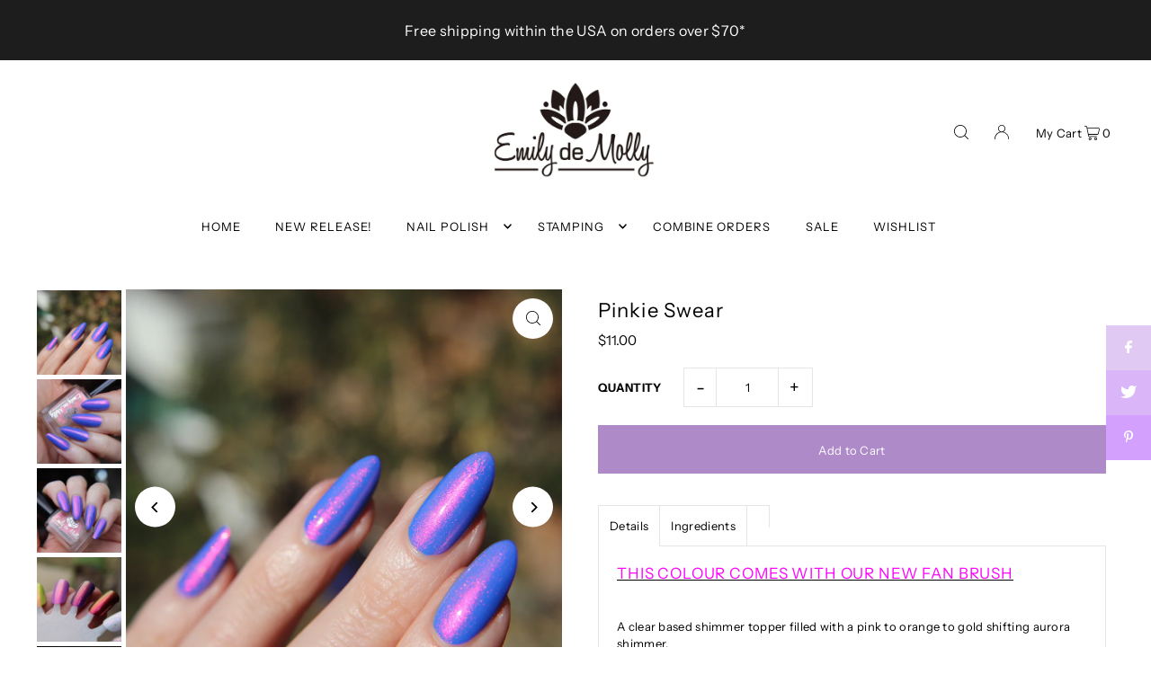

--- FILE ---
content_type: text/html; charset=utf-8
request_url: https://www.emilydemolly.com/products/pinkie-swear
body_size: 64519
content:
<!DOCTYPE html>
<html class="no-js" lang="en">
<head>
  <meta charset="utf-8" />
  <meta name="viewport" content="width=device-width, initial-scale=1">

  <!-- Establish early connection to external domains -->
  <link rel="preconnect" href="https://cdn.shopify.com" crossorigin>
  <link rel="preconnect" href="https://fonts.shopify.com" crossorigin>
  <link rel="preconnect" href="https://monorail-edge.shopifysvc.com">
  <link rel="preconnect" href="//ajax.googleapis.com" crossorigin /><!-- Preload onDomain stylesheets and script libraries -->
  <link rel="preload" href="//www.emilydemolly.com/cdn/shop/t/13/assets/stylesheet.css?v=152115954386226138201719579568" as="style">
  <link rel="preload" as="font" href="//www.emilydemolly.com/cdn/fonts/instrument_sans/instrumentsans_n4.db86542ae5e1596dbdb28c279ae6c2086c4c5bfa.woff2" type="font/woff2" crossorigin>
  <link rel="preload" as="font" href="//www.emilydemolly.com/cdn/fonts/instrument_sans/instrumentsans_n4.db86542ae5e1596dbdb28c279ae6c2086c4c5bfa.woff2" type="font/woff2" crossorigin>
  <link rel="preload" as="font" href="//www.emilydemolly.com/cdn/fonts/instrument_sans/instrumentsans_n4.db86542ae5e1596dbdb28c279ae6c2086c4c5bfa.woff2" type="font/woff2" crossorigin>
  <link rel="preload" href="//www.emilydemolly.com/cdn/shop/t/13/assets/eventemitter3.min.js?v=148202183930229300091692760916" as="script">
  <link rel="preload" href="//www.emilydemolly.com/cdn/shop/t/13/assets/vendor-video.js?v=112486824910932804751692760916" as="script">
  <link rel="preload" href="//www.emilydemolly.com/cdn/shop/t/13/assets/theme.js?v=119951050872005511731692760916" as="script">


  <link rel="shortcut icon" href="//www.emilydemolly.com/cdn/shop/files/favicon-64x64.png?crop=center&height=32&v=1692825353&width=32" type="image/png" />
  <link rel="canonical" href="https://www.emilydemolly.com/products/pinkie-swear" />

  <title>Pinkie Swear - A pink shimmer topper for nail polish &ndash; EmilydeMolly</title>
  <meta name="description" content="THIS COLOUR COMES WITH OUR NEW FAN BRUSH A clear based shimmer topper filled with a pink to orange to gold shifting aurora shimmer.It looks amazing over every colour!This shimmer topper is designed to be worn over other colours, top coat recommended for a glossy finish.  The first swatch shows this over our colour Coba" />

  


    <meta name="twitter:card" content="summary">
    <meta name="twitter:image" content="https://www.emilydemolly.com/cdn/shop/files/Cobalt-dreams-pinkie-swear-2.jpg?v=1719626360&width=1024">



<meta property="og:site_name" content="EmilydeMolly">
<meta property="og:url" content="https://www.emilydemolly.com/products/pinkie-swear">
<meta property="og:title" content="Pinkie Swear">
<meta property="og:type" content="product">
<meta property="og:description" content="THIS COLOUR COMES WITH OUR NEW FAN BRUSH A clear based shimmer topper filled with a pink to orange to gold shifting aurora shimmer.It looks amazing over every colour!This shimmer topper is designed to be worn over other colours, top coat recommended for a glossy finish.  The first swatch shows this over our colour Coba">

  <meta property="og:price:amount" content="11.00">
  <meta property="og:price:currency" content="USD">

<meta property="og:image" content="http://www.emilydemolly.com/cdn/shop/files/Cobalt-dreams-pinkie-swear-1.jpg?v=1719626360&width=1024"><meta property="og:image" content="http://www.emilydemolly.com/cdn/shop/files/Cobalt-dreams-pinkie-swear-2.jpg?v=1719626360&width=1024"><meta property="og:image" content="http://www.emilydemolly.com/cdn/shop/files/Cobalt-dreams-pinkie-swear-3.jpg?v=1719626360&width=1024">



<meta name="twitter:title" content="Pinkie Swear">
<meta name="twitter:description" content="THIS COLOUR COMES WITH OUR NEW FAN BRUSH A clear based shimmer topper filled with a pink to orange to gold shifting aurora shimmer.It looks amazing over every colour!This shimmer topper is designed to be worn over other colours, top coat recommended for a glossy finish.  The first swatch shows this over our colour Coba">
<meta name="twitter:domain" content="">

  
 <script type="application/ld+json">
   {
     "@context": "https://schema.org",
     "@type": "Product",
     "id": "pinkie-swear",
     "url": "https:\/\/www.emilydemolly.com\/products\/pinkie-swear",
     "image": "\/\/www.emilydemolly.com\/cdn\/shop\/files\/Cobalt-dreams-pinkie-swear-1.jpg?v=1719626360\u0026width=1024",
     "name": "Pinkie Swear",
     "brand": {
        "@type": "Brand",
        "name": "Emily de Molly"
      },
     "description": "THIS COLOUR COMES WITH OUR NEW FAN BRUSH\n\nA clear based shimmer topper filled with a pink to orange to gold shifting aurora shimmer.It looks amazing over every colour!This shimmer topper is designed to be worn over other colours, top coat recommended for a glossy finish. \nThe first swatch shows this over our colour Cobalt Dreams\n\n~~~~~~~~~~~~~~~~~~~~~~~~~~~~~~~~~~~~\n \n\n12ml bottle size\n10 free formula\nVegan and cruelty free\nShipped from North Carolina\nFree shipping when you spend $70 or more*\nOrders shipped within 3 business days, with USPS*\nMade in Australia\n\n \n~~~~~~~~~~~~~~~~~~~~~~~~~~~~~~~~~~~~\n\nProduct images courtesy of:\n@icanhazpolish@thepolishedboss@oliviajadenails\n\n~~~~~~~~~~~~~~~~~~~~~~~~~~~~~~~~~~~~ \n\nHashtag #emilydemollypinkieswear and tag @emilydemolly for a chance to be featured!Click the link above to see even more photos!","sku": "pinkieswear","offers": [
        
        {
           "@type": "Offer",
           "price": "11.00",
           "priceCurrency": "USD",
           "availability": "http://schema.org/InStock",
           "priceValidUntil": "2030-01-01",
           "url": "\/products\/pinkie-swear"
         }
       
     ]}
 </script>


  <style data-shopify>
:root {
    --main-family: "Instrument Sans", sans-serif;
    --main-weight: 400;
    --main-style: normal;
    --main-spacing: 0.025em;
    --nav-family: "Instrument Sans", sans-serif;
    --nav-weight: 400;
    --nav-style: normal;
    --heading-family: "Instrument Sans", sans-serif;
    --heading-weight: 400;
    --heading-style: normal;
    --heading-spacing: 0.050em;

    --font-size: 13px;
    --base-font-size: 13px;
    --h1-size: 22px;
    --h2-size: 19px;
    --h3-size: 17px;
    --nav-size: 13px;
    --nav-spacing: 0.075em;
    --font-size-sm: calc(13px - 2px);

    --announcement-bar-background: #e0c9f3;
    --announcement-bar-text-color: #1d1d1d;
    --homepage-scroll-color: #000000;
    --homepage-scroll-background: #fff;
    --pre-scroll-color: #000000;
    --pre-scroll-background: #ffffff;
    --scroll-color: #000000;
    --scroll-background: #ffffff;
    --secondary-color: rgba(0,0,0,0);
    --background: #ffffff;
    --header-color: #000000;
    --text-color: #000000;
    --sale-color: #000000;
    --dotted-color: #e5e5e5;
    --button-color: #ae8ac8;
    --button-hover: #e0c9f3;
    --button-text: #ffffff;
    --secondary-button-color: #acacac;
    --secondary-button-hover: #3a3a3a;
    --secondary-button-text: #ffffff;
    --new-background: #d3a0fd;
    --new-color: #000000;
    --sale-icon-background: #d3a0fd;
    --sale-icon-color: #000000;
    --custom-background: #d3a0fd;
    --custom-color: #000000;
    --fb-share: #e0c9f3;
    --tw-share: #dab6f9;
    --pin-share: #d3a0fd;
    --footer-background: #ece9ed;
    --footer-text: #1d1d1d;
    --footer-button: #000000;
    --footer-button-text: #ffffff;
    --cs1-color: #ffffff;
    --cs1-background: #1d1d1d;
    --cs2-color: #000;
    --cs2-background: #e0c9f3;
    --cs3-color: #1d1d1d;
    --cs3-background: #edeaef;
    --custom-icon-color: var(--text-color);
    --custom-icon-background: var(--background);
    --error-msg-dark: #e81000;
    --error-msg-light: #ffeae8;
    --success-msg-dark: #007f5f;
    --success-msg-light: #e5fff8;
    --free-shipping-bg: #d3a0fd;
    --free-shipping-text: #fff;
    --error-color: #c50000;
    --error-color-light: #ffc5c5;
    --keyboard-focus: #ACACAC;
    --focus-border-style: dotted;
    --focus-border-weight: 1px;
    --section-padding: 45px;
    --section-title-align: center;
    --section-title-border: 1px;
    --border-width: 100px;
    --grid-column-gap: px;
    --details-align: center;
    --select-arrow-bg: url(//www.emilydemolly.com/cdn/shop/t/13/assets/select-arrow.png?v=112595941721225094991692760917);
    --icon-border-color: #e6e6e6;
    --color-filter-size: 18px;
    --disabled-text: #808080;
    --listing-size-color: #666666;

    --upsell-border-color: #f2f2f2;

    --star-active: rgb(0, 0, 0);
    --star-inactive: rgb(204, 204, 204);

    --color-body-text: var(--text-color);
    --color-body: var(--background);
    --color-bg: var(--background);

    --section-background: transparent;
    --section-overlay-color: 0, 0, 0;
    --section-overlay-opacity: 0;
    --placeholder-background: rgba(0, 0, 0, 0.7);
    --placeholder-fill: rgba(0, 0, 0, 0.3);

    --line-item-transform: scale(0.8) translateY(calc(-25px - 0.25em)) translateX(10px);

  }
  @media (max-width: 740px) {
     :root {
       --font-size: calc(13px - (13px * 0.15));
       --nav-size: calc(13px - (13px * 0.15));
       --h1-size: calc(22px - (22px * 0.15));
       --h2-size: calc(19px - (19px * 0.15));
       --h3-size: calc(17px - (17px * 0.15));
     }
   }
</style>


  <link rel="stylesheet" href="//www.emilydemolly.com/cdn/shop/t/13/assets/stylesheet.css?v=152115954386226138201719579568" type="text/css">

  <style>
  @font-face {
  font-family: "Instrument Sans";
  font-weight: 400;
  font-style: normal;
  font-display: swap;
  src: url("//www.emilydemolly.com/cdn/fonts/instrument_sans/instrumentsans_n4.db86542ae5e1596dbdb28c279ae6c2086c4c5bfa.woff2") format("woff2"),
       url("//www.emilydemolly.com/cdn/fonts/instrument_sans/instrumentsans_n4.510f1b081e58d08c30978f465518799851ef6d8b.woff") format("woff");
}

  @font-face {
  font-family: "Instrument Sans";
  font-weight: 400;
  font-style: normal;
  font-display: swap;
  src: url("//www.emilydemolly.com/cdn/fonts/instrument_sans/instrumentsans_n4.db86542ae5e1596dbdb28c279ae6c2086c4c5bfa.woff2") format("woff2"),
       url("//www.emilydemolly.com/cdn/fonts/instrument_sans/instrumentsans_n4.510f1b081e58d08c30978f465518799851ef6d8b.woff") format("woff");
}

  @font-face {
  font-family: "Instrument Sans";
  font-weight: 400;
  font-style: normal;
  font-display: swap;
  src: url("//www.emilydemolly.com/cdn/fonts/instrument_sans/instrumentsans_n4.db86542ae5e1596dbdb28c279ae6c2086c4c5bfa.woff2") format("woff2"),
       url("//www.emilydemolly.com/cdn/fonts/instrument_sans/instrumentsans_n4.510f1b081e58d08c30978f465518799851ef6d8b.woff") format("woff");
}

  @font-face {
  font-family: "Instrument Sans";
  font-weight: 700;
  font-style: normal;
  font-display: swap;
  src: url("//www.emilydemolly.com/cdn/fonts/instrument_sans/instrumentsans_n7.e4ad9032e203f9a0977786c356573ced65a7419a.woff2") format("woff2"),
       url("//www.emilydemolly.com/cdn/fonts/instrument_sans/instrumentsans_n7.b9e40f166fb7639074ba34738101a9d2990bb41a.woff") format("woff");
}

  @font-face {
  font-family: "Instrument Sans";
  font-weight: 400;
  font-style: italic;
  font-display: swap;
  src: url("//www.emilydemolly.com/cdn/fonts/instrument_sans/instrumentsans_i4.028d3c3cd8d085648c808ceb20cd2fd1eb3560e5.woff2") format("woff2"),
       url("//www.emilydemolly.com/cdn/fonts/instrument_sans/instrumentsans_i4.7e90d82df8dee29a99237cd19cc529d2206706a2.woff") format("woff");
}

  @font-face {
  font-family: "Instrument Sans";
  font-weight: 700;
  font-style: italic;
  font-display: swap;
  src: url("//www.emilydemolly.com/cdn/fonts/instrument_sans/instrumentsans_i7.d6063bb5d8f9cbf96eace9e8801697c54f363c6a.woff2") format("woff2"),
       url("//www.emilydemolly.com/cdn/fonts/instrument_sans/instrumentsans_i7.ce33afe63f8198a3ac4261b826b560103542cd36.woff") format("woff");
}

  </style>

  <script>window.performance && window.performance.mark && window.performance.mark('shopify.content_for_header.start');</script><meta name="facebook-domain-verification" content="mstck8zezt4w9v8n2wmiwmhpflh24q">
<meta name="google-site-verification" content="uuxLP-NbVTSoNsL9s1rMiq9xpkYYPmWqmDKvvER4SBA">
<meta id="shopify-digital-wallet" name="shopify-digital-wallet" content="/9209752/digital_wallets/dialog">
<meta name="shopify-checkout-api-token" content="b732f776cbc72c243243bb586cd02538">
<meta id="in-context-paypal-metadata" data-shop-id="9209752" data-venmo-supported="false" data-environment="production" data-locale="en_US" data-paypal-v4="true" data-currency="USD">
<link rel="alternate" type="application/json+oembed" href="https://www.emilydemolly.com/products/pinkie-swear.oembed">
<script async="async" src="/checkouts/internal/preloads.js?locale=en-US"></script>
<link rel="preconnect" href="https://shop.app" crossorigin="anonymous">
<script async="async" src="https://shop.app/checkouts/internal/preloads.js?locale=en-US&shop_id=9209752" crossorigin="anonymous"></script>
<script id="apple-pay-shop-capabilities" type="application/json">{"shopId":9209752,"countryCode":"AU","currencyCode":"USD","merchantCapabilities":["supports3DS"],"merchantId":"gid:\/\/shopify\/Shop\/9209752","merchantName":"EmilydeMolly","requiredBillingContactFields":["postalAddress","email"],"requiredShippingContactFields":["postalAddress","email"],"shippingType":"shipping","supportedNetworks":["visa","masterCard","amex","jcb"],"total":{"type":"pending","label":"EmilydeMolly","amount":"1.00"},"shopifyPaymentsEnabled":true,"supportsSubscriptions":true}</script>
<script id="shopify-features" type="application/json">{"accessToken":"b732f776cbc72c243243bb586cd02538","betas":["rich-media-storefront-analytics"],"domain":"www.emilydemolly.com","predictiveSearch":true,"shopId":9209752,"locale":"en"}</script>
<script>var Shopify = Shopify || {};
Shopify.shop = "emily-de-molly.myshopify.com";
Shopify.locale = "en";
Shopify.currency = {"active":"USD","rate":"1.0"};
Shopify.country = "US";
Shopify.theme = {"name":"Icon","id":158803362099,"schema_name":"Icon","schema_version":"10.0.0","theme_store_id":686,"role":"main"};
Shopify.theme.handle = "null";
Shopify.theme.style = {"id":null,"handle":null};
Shopify.cdnHost = "www.emilydemolly.com/cdn";
Shopify.routes = Shopify.routes || {};
Shopify.routes.root = "/";</script>
<script type="module">!function(o){(o.Shopify=o.Shopify||{}).modules=!0}(window);</script>
<script>!function(o){function n(){var o=[];function n(){o.push(Array.prototype.slice.apply(arguments))}return n.q=o,n}var t=o.Shopify=o.Shopify||{};t.loadFeatures=n(),t.autoloadFeatures=n()}(window);</script>
<script>
  window.ShopifyPay = window.ShopifyPay || {};
  window.ShopifyPay.apiHost = "shop.app\/pay";
  window.ShopifyPay.redirectState = null;
</script>
<script id="shop-js-analytics" type="application/json">{"pageType":"product"}</script>
<script defer="defer" async type="module" src="//www.emilydemolly.com/cdn/shopifycloud/shop-js/modules/v2/client.init-shop-cart-sync_C5BV16lS.en.esm.js"></script>
<script defer="defer" async type="module" src="//www.emilydemolly.com/cdn/shopifycloud/shop-js/modules/v2/chunk.common_CygWptCX.esm.js"></script>
<script type="module">
  await import("//www.emilydemolly.com/cdn/shopifycloud/shop-js/modules/v2/client.init-shop-cart-sync_C5BV16lS.en.esm.js");
await import("//www.emilydemolly.com/cdn/shopifycloud/shop-js/modules/v2/chunk.common_CygWptCX.esm.js");

  window.Shopify.SignInWithShop?.initShopCartSync?.({"fedCMEnabled":true,"windoidEnabled":true});

</script>
<script>
  window.Shopify = window.Shopify || {};
  if (!window.Shopify.featureAssets) window.Shopify.featureAssets = {};
  window.Shopify.featureAssets['shop-js'] = {"shop-cart-sync":["modules/v2/client.shop-cart-sync_ZFArdW7E.en.esm.js","modules/v2/chunk.common_CygWptCX.esm.js"],"init-fed-cm":["modules/v2/client.init-fed-cm_CmiC4vf6.en.esm.js","modules/v2/chunk.common_CygWptCX.esm.js"],"shop-button":["modules/v2/client.shop-button_tlx5R9nI.en.esm.js","modules/v2/chunk.common_CygWptCX.esm.js"],"shop-cash-offers":["modules/v2/client.shop-cash-offers_DOA2yAJr.en.esm.js","modules/v2/chunk.common_CygWptCX.esm.js","modules/v2/chunk.modal_D71HUcav.esm.js"],"init-windoid":["modules/v2/client.init-windoid_sURxWdc1.en.esm.js","modules/v2/chunk.common_CygWptCX.esm.js"],"shop-toast-manager":["modules/v2/client.shop-toast-manager_ClPi3nE9.en.esm.js","modules/v2/chunk.common_CygWptCX.esm.js"],"init-shop-email-lookup-coordinator":["modules/v2/client.init-shop-email-lookup-coordinator_B8hsDcYM.en.esm.js","modules/v2/chunk.common_CygWptCX.esm.js"],"init-shop-cart-sync":["modules/v2/client.init-shop-cart-sync_C5BV16lS.en.esm.js","modules/v2/chunk.common_CygWptCX.esm.js"],"avatar":["modules/v2/client.avatar_BTnouDA3.en.esm.js"],"pay-button":["modules/v2/client.pay-button_FdsNuTd3.en.esm.js","modules/v2/chunk.common_CygWptCX.esm.js"],"init-customer-accounts":["modules/v2/client.init-customer-accounts_DxDtT_ad.en.esm.js","modules/v2/client.shop-login-button_C5VAVYt1.en.esm.js","modules/v2/chunk.common_CygWptCX.esm.js","modules/v2/chunk.modal_D71HUcav.esm.js"],"init-shop-for-new-customer-accounts":["modules/v2/client.init-shop-for-new-customer-accounts_ChsxoAhi.en.esm.js","modules/v2/client.shop-login-button_C5VAVYt1.en.esm.js","modules/v2/chunk.common_CygWptCX.esm.js","modules/v2/chunk.modal_D71HUcav.esm.js"],"shop-login-button":["modules/v2/client.shop-login-button_C5VAVYt1.en.esm.js","modules/v2/chunk.common_CygWptCX.esm.js","modules/v2/chunk.modal_D71HUcav.esm.js"],"init-customer-accounts-sign-up":["modules/v2/client.init-customer-accounts-sign-up_CPSyQ0Tj.en.esm.js","modules/v2/client.shop-login-button_C5VAVYt1.en.esm.js","modules/v2/chunk.common_CygWptCX.esm.js","modules/v2/chunk.modal_D71HUcav.esm.js"],"shop-follow-button":["modules/v2/client.shop-follow-button_Cva4Ekp9.en.esm.js","modules/v2/chunk.common_CygWptCX.esm.js","modules/v2/chunk.modal_D71HUcav.esm.js"],"checkout-modal":["modules/v2/client.checkout-modal_BPM8l0SH.en.esm.js","modules/v2/chunk.common_CygWptCX.esm.js","modules/v2/chunk.modal_D71HUcav.esm.js"],"lead-capture":["modules/v2/client.lead-capture_Bi8yE_yS.en.esm.js","modules/v2/chunk.common_CygWptCX.esm.js","modules/v2/chunk.modal_D71HUcav.esm.js"],"shop-login":["modules/v2/client.shop-login_D6lNrXab.en.esm.js","modules/v2/chunk.common_CygWptCX.esm.js","modules/v2/chunk.modal_D71HUcav.esm.js"],"payment-terms":["modules/v2/client.payment-terms_CZxnsJam.en.esm.js","modules/v2/chunk.common_CygWptCX.esm.js","modules/v2/chunk.modal_D71HUcav.esm.js"]};
</script>
<script>(function() {
  var isLoaded = false;
  function asyncLoad() {
    if (isLoaded) return;
    isLoaded = true;
    var urls = ["https:\/\/storage.nfcube.com\/instafeed-0762d93a56fa4e36623ab829cd0048c4.js?shop=emily-de-molly.myshopify.com"];
    for (var i = 0; i < urls.length; i++) {
      var s = document.createElement('script');
      s.type = 'text/javascript';
      s.async = true;
      s.src = urls[i];
      var x = document.getElementsByTagName('script')[0];
      x.parentNode.insertBefore(s, x);
    }
  };
  if(window.attachEvent) {
    window.attachEvent('onload', asyncLoad);
  } else {
    window.addEventListener('load', asyncLoad, false);
  }
})();</script>
<script id="__st">var __st={"a":9209752,"offset":39600,"reqid":"2131e306-54ee-46f4-bd36-0fe8a1225a4d-1768727418","pageurl":"www.emilydemolly.com\/products\/pinkie-swear","u":"3a56cbbbc35e","p":"product","rtyp":"product","rid":6555528069223};</script>
<script>window.ShopifyPaypalV4VisibilityTracking = true;</script>
<script id="captcha-bootstrap">!function(){'use strict';const t='contact',e='account',n='new_comment',o=[[t,t],['blogs',n],['comments',n],[t,'customer']],c=[[e,'customer_login'],[e,'guest_login'],[e,'recover_customer_password'],[e,'create_customer']],r=t=>t.map((([t,e])=>`form[action*='/${t}']:not([data-nocaptcha='true']) input[name='form_type'][value='${e}']`)).join(','),a=t=>()=>t?[...document.querySelectorAll(t)].map((t=>t.form)):[];function s(){const t=[...o],e=r(t);return a(e)}const i='password',u='form_key',d=['recaptcha-v3-token','g-recaptcha-response','h-captcha-response',i],f=()=>{try{return window.sessionStorage}catch{return}},m='__shopify_v',_=t=>t.elements[u];function p(t,e,n=!1){try{const o=window.sessionStorage,c=JSON.parse(o.getItem(e)),{data:r}=function(t){const{data:e,action:n}=t;return t[m]||n?{data:e,action:n}:{data:t,action:n}}(c);for(const[e,n]of Object.entries(r))t.elements[e]&&(t.elements[e].value=n);n&&o.removeItem(e)}catch(o){console.error('form repopulation failed',{error:o})}}const l='form_type',E='cptcha';function T(t){t.dataset[E]=!0}const w=window,h=w.document,L='Shopify',v='ce_forms',y='captcha';let A=!1;((t,e)=>{const n=(g='f06e6c50-85a8-45c8-87d0-21a2b65856fe',I='https://cdn.shopify.com/shopifycloud/storefront-forms-hcaptcha/ce_storefront_forms_captcha_hcaptcha.v1.5.2.iife.js',D={infoText:'Protected by hCaptcha',privacyText:'Privacy',termsText:'Terms'},(t,e,n)=>{const o=w[L][v],c=o.bindForm;if(c)return c(t,g,e,D).then(n);var r;o.q.push([[t,g,e,D],n]),r=I,A||(h.body.append(Object.assign(h.createElement('script'),{id:'captcha-provider',async:!0,src:r})),A=!0)});var g,I,D;w[L]=w[L]||{},w[L][v]=w[L][v]||{},w[L][v].q=[],w[L][y]=w[L][y]||{},w[L][y].protect=function(t,e){n(t,void 0,e),T(t)},Object.freeze(w[L][y]),function(t,e,n,w,h,L){const[v,y,A,g]=function(t,e,n){const i=e?o:[],u=t?c:[],d=[...i,...u],f=r(d),m=r(i),_=r(d.filter((([t,e])=>n.includes(e))));return[a(f),a(m),a(_),s()]}(w,h,L),I=t=>{const e=t.target;return e instanceof HTMLFormElement?e:e&&e.form},D=t=>v().includes(t);t.addEventListener('submit',(t=>{const e=I(t);if(!e)return;const n=D(e)&&!e.dataset.hcaptchaBound&&!e.dataset.recaptchaBound,o=_(e),c=g().includes(e)&&(!o||!o.value);(n||c)&&t.preventDefault(),c&&!n&&(function(t){try{if(!f())return;!function(t){const e=f();if(!e)return;const n=_(t);if(!n)return;const o=n.value;o&&e.removeItem(o)}(t);const e=Array.from(Array(32),(()=>Math.random().toString(36)[2])).join('');!function(t,e){_(t)||t.append(Object.assign(document.createElement('input'),{type:'hidden',name:u})),t.elements[u].value=e}(t,e),function(t,e){const n=f();if(!n)return;const o=[...t.querySelectorAll(`input[type='${i}']`)].map((({name:t})=>t)),c=[...d,...o],r={};for(const[a,s]of new FormData(t).entries())c.includes(a)||(r[a]=s);n.setItem(e,JSON.stringify({[m]:1,action:t.action,data:r}))}(t,e)}catch(e){console.error('failed to persist form',e)}}(e),e.submit())}));const S=(t,e)=>{t&&!t.dataset[E]&&(n(t,e.some((e=>e===t))),T(t))};for(const o of['focusin','change'])t.addEventListener(o,(t=>{const e=I(t);D(e)&&S(e,y())}));const B=e.get('form_key'),M=e.get(l),P=B&&M;t.addEventListener('DOMContentLoaded',(()=>{const t=y();if(P)for(const e of t)e.elements[l].value===M&&p(e,B);[...new Set([...A(),...v().filter((t=>'true'===t.dataset.shopifyCaptcha))])].forEach((e=>S(e,t)))}))}(h,new URLSearchParams(w.location.search),n,t,e,['guest_login'])})(!0,!0)}();</script>
<script integrity="sha256-4kQ18oKyAcykRKYeNunJcIwy7WH5gtpwJnB7kiuLZ1E=" data-source-attribution="shopify.loadfeatures" defer="defer" src="//www.emilydemolly.com/cdn/shopifycloud/storefront/assets/storefront/load_feature-a0a9edcb.js" crossorigin="anonymous"></script>
<script crossorigin="anonymous" defer="defer" src="//www.emilydemolly.com/cdn/shopifycloud/storefront/assets/shopify_pay/storefront-65b4c6d7.js?v=20250812"></script>
<script data-source-attribution="shopify.dynamic_checkout.dynamic.init">var Shopify=Shopify||{};Shopify.PaymentButton=Shopify.PaymentButton||{isStorefrontPortableWallets:!0,init:function(){window.Shopify.PaymentButton.init=function(){};var t=document.createElement("script");t.src="https://www.emilydemolly.com/cdn/shopifycloud/portable-wallets/latest/portable-wallets.en.js",t.type="module",document.head.appendChild(t)}};
</script>
<script data-source-attribution="shopify.dynamic_checkout.buyer_consent">
  function portableWalletsHideBuyerConsent(e){var t=document.getElementById("shopify-buyer-consent"),n=document.getElementById("shopify-subscription-policy-button");t&&n&&(t.classList.add("hidden"),t.setAttribute("aria-hidden","true"),n.removeEventListener("click",e))}function portableWalletsShowBuyerConsent(e){var t=document.getElementById("shopify-buyer-consent"),n=document.getElementById("shopify-subscription-policy-button");t&&n&&(t.classList.remove("hidden"),t.removeAttribute("aria-hidden"),n.addEventListener("click",e))}window.Shopify?.PaymentButton&&(window.Shopify.PaymentButton.hideBuyerConsent=portableWalletsHideBuyerConsent,window.Shopify.PaymentButton.showBuyerConsent=portableWalletsShowBuyerConsent);
</script>
<script data-source-attribution="shopify.dynamic_checkout.cart.bootstrap">document.addEventListener("DOMContentLoaded",(function(){function t(){return document.querySelector("shopify-accelerated-checkout-cart, shopify-accelerated-checkout")}if(t())Shopify.PaymentButton.init();else{new MutationObserver((function(e,n){t()&&(Shopify.PaymentButton.init(),n.disconnect())})).observe(document.body,{childList:!0,subtree:!0})}}));
</script>
<link id="shopify-accelerated-checkout-styles" rel="stylesheet" media="screen" href="https://www.emilydemolly.com/cdn/shopifycloud/portable-wallets/latest/accelerated-checkout-backwards-compat.css" crossorigin="anonymous">
<style id="shopify-accelerated-checkout-cart">
        #shopify-buyer-consent {
  margin-top: 1em;
  display: inline-block;
  width: 100%;
}

#shopify-buyer-consent.hidden {
  display: none;
}

#shopify-subscription-policy-button {
  background: none;
  border: none;
  padding: 0;
  text-decoration: underline;
  font-size: inherit;
  cursor: pointer;
}

#shopify-subscription-policy-button::before {
  box-shadow: none;
}

      </style>

<script>window.performance && window.performance.mark && window.performance.mark('shopify.content_for_header.end');</script>


  






<!-- BEGIN app block: shopify://apps/klaviyo-email-marketing-sms/blocks/klaviyo-onsite-embed/2632fe16-c075-4321-a88b-50b567f42507 -->












  <script async src="https://static.klaviyo.com/onsite/js/T7p2Mx/klaviyo.js?company_id=T7p2Mx"></script>
  <script>!function(){if(!window.klaviyo){window._klOnsite=window._klOnsite||[];try{window.klaviyo=new Proxy({},{get:function(n,i){return"push"===i?function(){var n;(n=window._klOnsite).push.apply(n,arguments)}:function(){for(var n=arguments.length,o=new Array(n),w=0;w<n;w++)o[w]=arguments[w];var t="function"==typeof o[o.length-1]?o.pop():void 0,e=new Promise((function(n){window._klOnsite.push([i].concat(o,[function(i){t&&t(i),n(i)}]))}));return e}}})}catch(n){window.klaviyo=window.klaviyo||[],window.klaviyo.push=function(){var n;(n=window._klOnsite).push.apply(n,arguments)}}}}();</script>

  
    <script id="viewed_product">
      if (item == null) {
        var _learnq = _learnq || [];

        var MetafieldReviews = null
        var MetafieldYotpoRating = null
        var MetafieldYotpoCount = null
        var MetafieldLooxRating = null
        var MetafieldLooxCount = null
        var okendoProduct = null
        var okendoProductReviewCount = null
        var okendoProductReviewAverageValue = null
        try {
          // The following fields are used for Customer Hub recently viewed in order to add reviews.
          // This information is not part of __kla_viewed. Instead, it is part of __kla_viewed_reviewed_items
          MetafieldReviews = {"rating":{"scale_min":"1.0","scale_max":"5.0","value":"4.91"},"rating_count":23};
          MetafieldYotpoRating = null
          MetafieldYotpoCount = null
          MetafieldLooxRating = null
          MetafieldLooxCount = null

          okendoProduct = null
          // If the okendo metafield is not legacy, it will error, which then requires the new json formatted data
          if (okendoProduct && 'error' in okendoProduct) {
            okendoProduct = null
          }
          okendoProductReviewCount = okendoProduct ? okendoProduct.reviewCount : null
          okendoProductReviewAverageValue = okendoProduct ? okendoProduct.reviewAverageValue : null
        } catch (error) {
          console.error('Error in Klaviyo onsite reviews tracking:', error);
        }

        var item = {
          Name: "Pinkie Swear",
          ProductID: 6555528069223,
          Categories: ["Best Sellers","Discount collection","Nail Polish","Shimmer","Toppers"],
          ImageURL: "https://www.emilydemolly.com/cdn/shop/files/Cobalt-dreams-pinkie-swear-1_grande.jpg?v=1719626360",
          URL: "https://www.emilydemolly.com/products/pinkie-swear",
          Brand: "Emily de Molly",
          Price: "$11.00",
          Value: "11.00",
          CompareAtPrice: "$0.00"
        };
        _learnq.push(['track', 'Viewed Product', item]);
        _learnq.push(['trackViewedItem', {
          Title: item.Name,
          ItemId: item.ProductID,
          Categories: item.Categories,
          ImageUrl: item.ImageURL,
          Url: item.URL,
          Metadata: {
            Brand: item.Brand,
            Price: item.Price,
            Value: item.Value,
            CompareAtPrice: item.CompareAtPrice
          },
          metafields:{
            reviews: MetafieldReviews,
            yotpo:{
              rating: MetafieldYotpoRating,
              count: MetafieldYotpoCount,
            },
            loox:{
              rating: MetafieldLooxRating,
              count: MetafieldLooxCount,
            },
            okendo: {
              rating: okendoProductReviewAverageValue,
              count: okendoProductReviewCount,
            }
          }
        }]);
      }
    </script>
  




  <script>
    window.klaviyoReviewsProductDesignMode = false
  </script>







<!-- END app block --><!-- BEGIN app block: shopify://apps/se-wishlist-engine/blocks/app-embed/8f7c0857-8e71-463d-a168-8e133094753b --><link rel="preload" href="https://cdn.shopify.com/extensions/019b0687-34c2-750d-9296-a1de718428be/wishlist-engine-225/assets/wishlist-engine.css" as="style" onload="this.onload=null;this.rel='stylesheet'">
<noscript><link rel="stylesheet" href="https://cdn.shopify.com/extensions/019b0687-34c2-750d-9296-a1de718428be/wishlist-engine-225/assets/wishlist-engine.css"></noscript>

<meta name="wishlist_shop_current_currency" content="${{amount}}" id="wishlist_shop_current_currency"/>
<script data-id="Ad05seVZTT0FSY1FTM__14198427981142892921" type="application/javascript">
  var  customHeartIcon='';
  var  customHeartFillIcon='';
</script>

 
<script src="https://cdn.shopify.com/extensions/019b0687-34c2-750d-9296-a1de718428be/wishlist-engine-225/assets/wishlist-engine-app.js" defer></script>

<!-- END app block --><!-- BEGIN app block: shopify://apps/judge-me-reviews/blocks/judgeme_core/61ccd3b1-a9f2-4160-9fe9-4fec8413e5d8 --><!-- Start of Judge.me Core -->






<link rel="dns-prefetch" href="https://cdnwidget.judge.me">
<link rel="dns-prefetch" href="https://cdn.judge.me">
<link rel="dns-prefetch" href="https://cdn1.judge.me">
<link rel="dns-prefetch" href="https://api.judge.me">

<script data-cfasync='false' class='jdgm-settings-script'>window.jdgmSettings={"pagination":5,"disable_web_reviews":false,"badge_no_review_text":"No reviews","badge_n_reviews_text":"{{ n }} review/reviews","badge_star_color":"#D3A0FD","hide_badge_preview_if_no_reviews":true,"badge_hide_text":false,"enforce_center_preview_badge":false,"widget_title":"Customer Reviews","widget_open_form_text":"Write a review","widget_close_form_text":"Cancel review","widget_refresh_page_text":"Refresh page","widget_summary_text":"Based on {{ number_of_reviews }} review/reviews","widget_no_review_text":"Be the first to write a review","widget_name_field_text":"Display name","widget_verified_name_field_text":"Verified Name (public)","widget_name_placeholder_text":"Display name","widget_required_field_error_text":"This field is required.","widget_email_field_text":"Email address","widget_verified_email_field_text":"Verified Email (private, can not be edited)","widget_email_placeholder_text":"Your email address","widget_email_field_error_text":"Please enter a valid email address.","widget_rating_field_text":"Rating","widget_review_title_field_text":"Review Title","widget_review_title_placeholder_text":"Give your review a title","widget_review_body_field_text":"Review content","widget_review_body_placeholder_text":"Start writing here...","widget_pictures_field_text":"Picture/Video (optional)","widget_submit_review_text":"Submit Review","widget_submit_verified_review_text":"Submit Verified Review","widget_submit_success_msg_with_auto_publish":"Thank you! Please refresh the page in a few moments to see your review. You can remove or edit your review by logging into \u003ca href='https://judge.me/login' target='_blank' rel='nofollow noopener'\u003eJudge.me\u003c/a\u003e","widget_submit_success_msg_no_auto_publish":"Thank you! Your review will be published as soon as it is approved by the shop admin. You can remove or edit your review by logging into \u003ca href='https://judge.me/login' target='_blank' rel='nofollow noopener'\u003eJudge.me\u003c/a\u003e","widget_show_default_reviews_out_of_total_text":"Showing {{ n_reviews_shown }} out of {{ n_reviews }} reviews.","widget_show_all_link_text":"Show all","widget_show_less_link_text":"Show less","widget_author_said_text":"{{ reviewer_name }} said:","widget_days_text":"{{ n }} days ago","widget_weeks_text":"{{ n }} week/weeks ago","widget_months_text":"{{ n }} month/months ago","widget_years_text":"{{ n }} year/years ago","widget_yesterday_text":"Yesterday","widget_today_text":"Today","widget_replied_text":"\u003e\u003e {{ shop_name }} replied:","widget_read_more_text":"Read more","widget_reviewer_name_as_initial":"first_name_only","widget_rating_filter_color":"#D3A0FD","widget_rating_filter_see_all_text":"See all reviews","widget_sorting_most_recent_text":"Most Recent","widget_sorting_highest_rating_text":"Highest Rating","widget_sorting_lowest_rating_text":"Lowest Rating","widget_sorting_with_pictures_text":"Only Pictures","widget_sorting_most_helpful_text":"Most Helpful","widget_open_question_form_text":"Ask a question","widget_reviews_subtab_text":"Reviews","widget_questions_subtab_text":"Questions","widget_question_label_text":"Question","widget_answer_label_text":"Answer","widget_question_placeholder_text":"Write your question here","widget_submit_question_text":"Submit Question","widget_question_submit_success_text":"Thank you for your question! We will notify you once it gets answered.","widget_star_color":"#D3A0FD","verified_badge_text":"Verified","verified_badge_bg_color":"","verified_badge_text_color":"","verified_badge_placement":"left-of-reviewer-name","widget_review_max_height":"","widget_hide_border":false,"widget_social_share":false,"widget_thumb":false,"widget_review_location_show":false,"widget_location_format":"country_iso_code","all_reviews_include_out_of_store_products":true,"all_reviews_out_of_store_text":"(out of store)","all_reviews_pagination":100,"all_reviews_product_name_prefix_text":"about","enable_review_pictures":true,"enable_question_anwser":false,"widget_theme":"","review_date_format":"mm/dd/yyyy","default_sort_method":"pictures-first","widget_product_reviews_subtab_text":"Product Reviews","widget_shop_reviews_subtab_text":"Shop Reviews","widget_other_products_reviews_text":"Reviews for other products","widget_store_reviews_subtab_text":"Store reviews","widget_no_store_reviews_text":"This store hasn't received any reviews yet","widget_web_restriction_product_reviews_text":"This product hasn't received any reviews yet","widget_no_items_text":"No items found","widget_show_more_text":"Show more","widget_write_a_store_review_text":"Write a Store Review","widget_other_languages_heading":"Reviews in Other Languages","widget_translate_review_text":"Translate review to {{ language }}","widget_translating_review_text":"Translating...","widget_show_original_translation_text":"Show original ({{ language }})","widget_translate_review_failed_text":"Review couldn't be translated.","widget_translate_review_retry_text":"Retry","widget_translate_review_try_again_later_text":"Try again later","show_product_url_for_grouped_product":false,"widget_sorting_pictures_first_text":"Pictures First","show_pictures_on_all_rev_page_mobile":false,"show_pictures_on_all_rev_page_desktop":false,"floating_tab_hide_mobile_install_preference":false,"floating_tab_button_name":"★ Reviews","floating_tab_title":"Let customers speak for us","floating_tab_button_color":"","floating_tab_button_background_color":"","floating_tab_url":"","floating_tab_url_enabled":false,"floating_tab_tab_style":"text","all_reviews_text_badge_text":"Customers rate us {{ shop.metafields.judgeme.all_reviews_rating | round: 1 }}/5 based on {{ shop.metafields.judgeme.all_reviews_count }} reviews.","all_reviews_text_badge_text_branded_style":"{{ shop.metafields.judgeme.all_reviews_rating | round: 1 }} out of 5 stars based on {{ shop.metafields.judgeme.all_reviews_count }} reviews","is_all_reviews_text_badge_a_link":false,"show_stars_for_all_reviews_text_badge":false,"all_reviews_text_badge_url":"","all_reviews_text_style":"branded","all_reviews_text_color_style":"judgeme_brand_color","all_reviews_text_color":"#108474","all_reviews_text_show_jm_brand":true,"featured_carousel_show_header":true,"featured_carousel_title":"Let customers speak for us","testimonials_carousel_title":"Customers are saying","videos_carousel_title":"Real customer stories","cards_carousel_title":"Customers are saying","featured_carousel_count_text":"from {{ n }} reviews","featured_carousel_add_link_to_all_reviews_page":false,"featured_carousel_url":"","featured_carousel_show_images":true,"featured_carousel_autoslide_interval":5,"featured_carousel_arrows_on_the_sides":false,"featured_carousel_height":250,"featured_carousel_width":80,"featured_carousel_image_size":0,"featured_carousel_image_height":250,"featured_carousel_arrow_color":"#eeeeee","verified_count_badge_style":"branded","verified_count_badge_orientation":"horizontal","verified_count_badge_color_style":"judgeme_brand_color","verified_count_badge_color":"#108474","is_verified_count_badge_a_link":false,"verified_count_badge_url":"","verified_count_badge_show_jm_brand":true,"widget_rating_preset_default":5,"widget_first_sub_tab":"product-reviews","widget_show_histogram":true,"widget_histogram_use_custom_color":true,"widget_pagination_use_custom_color":false,"widget_star_use_custom_color":true,"widget_verified_badge_use_custom_color":false,"widget_write_review_use_custom_color":false,"picture_reminder_submit_button":"Upload Pictures","enable_review_videos":false,"mute_video_by_default":false,"widget_sorting_videos_first_text":"Videos First","widget_review_pending_text":"Pending","featured_carousel_items_for_large_screen":3,"social_share_options_order":"Facebook,Twitter","remove_microdata_snippet":false,"disable_json_ld":false,"enable_json_ld_products":false,"preview_badge_show_question_text":false,"preview_badge_no_question_text":"No questions","preview_badge_n_question_text":"{{ number_of_questions }} question/questions","qa_badge_show_icon":false,"qa_badge_position":"same-row","remove_judgeme_branding":false,"widget_add_search_bar":false,"widget_search_bar_placeholder":"Search","widget_sorting_verified_only_text":"Verified only","featured_carousel_theme":"default","featured_carousel_show_rating":true,"featured_carousel_show_title":true,"featured_carousel_show_body":true,"featured_carousel_show_date":false,"featured_carousel_show_reviewer":true,"featured_carousel_show_product":false,"featured_carousel_header_background_color":"#108474","featured_carousel_header_text_color":"#ffffff","featured_carousel_name_product_separator":"reviewed","featured_carousel_full_star_background":"#108474","featured_carousel_empty_star_background":"#dadada","featured_carousel_vertical_theme_background":"#f9fafb","featured_carousel_verified_badge_enable":true,"featured_carousel_verified_badge_color":"#108474","featured_carousel_border_style":"round","featured_carousel_review_line_length_limit":3,"featured_carousel_more_reviews_button_text":"Read more reviews","featured_carousel_view_product_button_text":"View product","all_reviews_page_load_reviews_on":"scroll","all_reviews_page_load_more_text":"Load More Reviews","disable_fb_tab_reviews":false,"enable_ajax_cdn_cache":false,"widget_advanced_speed_features":5,"widget_public_name_text":"displayed publicly like","default_reviewer_name":"John Smith","default_reviewer_name_has_non_latin":true,"widget_reviewer_anonymous":"Anonymous","medals_widget_title":"Judge.me Review Medals","medals_widget_background_color":"#f9fafb","medals_widget_position":"footer_all_pages","medals_widget_border_color":"#f9fafb","medals_widget_verified_text_position":"left","medals_widget_use_monochromatic_version":false,"medals_widget_elements_color":"#108474","show_reviewer_avatar":true,"widget_invalid_yt_video_url_error_text":"Not a YouTube video URL","widget_max_length_field_error_text":"Please enter no more than {0} characters.","widget_show_country_flag":false,"widget_show_collected_via_shop_app":true,"widget_verified_by_shop_badge_style":"light","widget_verified_by_shop_text":"Verified by Shop","widget_show_photo_gallery":false,"widget_load_with_code_splitting":true,"widget_ugc_install_preference":false,"widget_ugc_title":"Made by us, Shared by you","widget_ugc_subtitle":"Tag us to see your picture featured in our page","widget_ugc_arrows_color":"#ffffff","widget_ugc_primary_button_text":"Buy Now","widget_ugc_primary_button_background_color":"#108474","widget_ugc_primary_button_text_color":"#ffffff","widget_ugc_primary_button_border_width":"0","widget_ugc_primary_button_border_style":"none","widget_ugc_primary_button_border_color":"#108474","widget_ugc_primary_button_border_radius":"25","widget_ugc_secondary_button_text":"Load More","widget_ugc_secondary_button_background_color":"#ffffff","widget_ugc_secondary_button_text_color":"#108474","widget_ugc_secondary_button_border_width":"2","widget_ugc_secondary_button_border_style":"solid","widget_ugc_secondary_button_border_color":"#108474","widget_ugc_secondary_button_border_radius":"25","widget_ugc_reviews_button_text":"View Reviews","widget_ugc_reviews_button_background_color":"#ffffff","widget_ugc_reviews_button_text_color":"#108474","widget_ugc_reviews_button_border_width":"2","widget_ugc_reviews_button_border_style":"solid","widget_ugc_reviews_button_border_color":"#108474","widget_ugc_reviews_button_border_radius":"25","widget_ugc_reviews_button_link_to":"judgeme-reviews-page","widget_ugc_show_post_date":true,"widget_ugc_max_width":"800","widget_rating_metafield_value_type":true,"widget_primary_color":"#775394","widget_enable_secondary_color":false,"widget_secondary_color":"#edf5f5","widget_summary_average_rating_text":"{{ average_rating }} out of 5","widget_media_grid_title":"Customer photos \u0026 videos","widget_media_grid_see_more_text":"See more","widget_round_style":false,"widget_show_product_medals":true,"widget_verified_by_judgeme_text":"Verified by Judge.me","widget_show_store_medals":true,"widget_verified_by_judgeme_text_in_store_medals":"Verified by Judge.me","widget_media_field_exceed_quantity_message":"Sorry, we can only accept {{ max_media }} for one review.","widget_media_field_exceed_limit_message":"{{ file_name }} is too large, please select a {{ media_type }} less than {{ size_limit }}MB.","widget_review_submitted_text":"Review Submitted!","widget_question_submitted_text":"Question Submitted!","widget_close_form_text_question":"Cancel","widget_write_your_answer_here_text":"Write your answer here","widget_enabled_branded_link":true,"widget_show_collected_by_judgeme":true,"widget_reviewer_name_color":"","widget_write_review_text_color":"#0B0B0B","widget_write_review_bg_color":"#D3A0FD","widget_collected_by_judgeme_text":"collected by Judge.me","widget_pagination_type":"load_more","widget_load_more_text":"Load More","widget_load_more_color":"#108474","widget_full_review_text":"Full Review","widget_read_more_reviews_text":"Read More Reviews","widget_read_questions_text":"Read Questions","widget_questions_and_answers_text":"Questions \u0026 Answers","widget_verified_by_text":"Verified by","widget_verified_text":"Verified","widget_number_of_reviews_text":"{{ number_of_reviews }} reviews","widget_back_button_text":"Back","widget_next_button_text":"Next","widget_custom_forms_filter_button":"Filters","custom_forms_style":"horizontal","widget_show_review_information":false,"how_reviews_are_collected":"How reviews are collected?","widget_show_review_keywords":false,"widget_gdpr_statement":"How we use your data: We'll only contact you about the review you left, and only if necessary. By submitting your review, you agree to Judge.me's \u003ca href='https://judge.me/terms' target='_blank' rel='nofollow noopener'\u003eterms\u003c/a\u003e, \u003ca href='https://judge.me/privacy' target='_blank' rel='nofollow noopener'\u003eprivacy\u003c/a\u003e and \u003ca href='https://judge.me/content-policy' target='_blank' rel='nofollow noopener'\u003econtent\u003c/a\u003e policies.","widget_multilingual_sorting_enabled":false,"widget_translate_review_content_enabled":false,"widget_translate_review_content_method":"manual","popup_widget_review_selection":"automatically_with_pictures","popup_widget_round_border_style":true,"popup_widget_show_title":true,"popup_widget_show_body":true,"popup_widget_show_reviewer":false,"popup_widget_show_product":true,"popup_widget_show_pictures":true,"popup_widget_use_review_picture":true,"popup_widget_show_on_home_page":true,"popup_widget_show_on_product_page":true,"popup_widget_show_on_collection_page":true,"popup_widget_show_on_cart_page":true,"popup_widget_position":"bottom_left","popup_widget_first_review_delay":5,"popup_widget_duration":5,"popup_widget_interval":5,"popup_widget_review_count":5,"popup_widget_hide_on_mobile":true,"review_snippet_widget_round_border_style":true,"review_snippet_widget_card_color":"#FFFFFF","review_snippet_widget_slider_arrows_background_color":"#FFFFFF","review_snippet_widget_slider_arrows_color":"#000000","review_snippet_widget_star_color":"#108474","show_product_variant":false,"all_reviews_product_variant_label_text":"Variant: ","widget_show_verified_branding":true,"widget_ai_summary_title":"Customers say","widget_ai_summary_disclaimer":"AI-powered review summary based on recent customer reviews","widget_show_ai_summary":false,"widget_show_ai_summary_bg":false,"widget_show_review_title_input":true,"redirect_reviewers_invited_via_email":"review_widget","request_store_review_after_product_review":false,"request_review_other_products_in_order":false,"review_form_color_scheme":"default","review_form_corner_style":"square","review_form_star_color":{},"review_form_text_color":"#333333","review_form_background_color":"#ffffff","review_form_field_background_color":"#fafafa","review_form_button_color":{},"review_form_button_text_color":"#ffffff","review_form_modal_overlay_color":"#000000","review_content_screen_title_text":"How would you rate this product?","review_content_introduction_text":"We would love it if you would share a bit about your experience.","store_review_form_title_text":"How would you rate this store?","store_review_form_introduction_text":"We would love it if you would share a bit about your experience.","show_review_guidance_text":true,"one_star_review_guidance_text":"Poor","five_star_review_guidance_text":"Great","customer_information_screen_title_text":"About you","customer_information_introduction_text":"Please tell us more about you.","custom_questions_screen_title_text":"Your experience in more detail","custom_questions_introduction_text":"Here are a few questions to help us understand more about your experience.","review_submitted_screen_title_text":"Thanks for your review!","review_submitted_screen_thank_you_text":"We are processing it and it will appear on the store soon.","review_submitted_screen_email_verification_text":"Please confirm your email by clicking the link we just sent you. This helps us keep reviews authentic.","review_submitted_request_store_review_text":"Would you like to share your experience of shopping with us?","review_submitted_review_other_products_text":"Would you like to review these products?","store_review_screen_title_text":"Would you like to share your experience of shopping with us?","store_review_introduction_text":"We value your feedback and use it to improve. Please share any thoughts or suggestions you have.","reviewer_media_screen_title_picture_text":"Share a picture","reviewer_media_introduction_picture_text":"Upload a photo to support your review.","reviewer_media_screen_title_video_text":"Share a video","reviewer_media_introduction_video_text":"Upload a video to support your review.","reviewer_media_screen_title_picture_or_video_text":"Share a picture or video","reviewer_media_introduction_picture_or_video_text":"Upload a photo or video to support your review.","reviewer_media_youtube_url_text":"Paste your Youtube URL here","advanced_settings_next_step_button_text":"Next","advanced_settings_close_review_button_text":"Close","modal_write_review_flow":true,"write_review_flow_required_text":"Required","write_review_flow_privacy_message_text":"We respect your privacy.","write_review_flow_anonymous_text":"Post review as anonymous","write_review_flow_visibility_text":"This won't be visible to other customers.","write_review_flow_multiple_selection_help_text":"Select as many as you like","write_review_flow_single_selection_help_text":"Select one option","write_review_flow_required_field_error_text":"This field is required","write_review_flow_invalid_email_error_text":"Please enter a valid email address","write_review_flow_max_length_error_text":"Max. {{ max_length }} characters.","write_review_flow_media_upload_text":"\u003cb\u003eClick to upload\u003c/b\u003e or drag and drop","write_review_flow_gdpr_statement":"We'll only contact you about your review if necessary. By submitting your review, you agree to our \u003ca href='https://judge.me/terms' target='_blank' rel='nofollow noopener'\u003eterms and conditions\u003c/a\u003e and \u003ca href='https://judge.me/privacy' target='_blank' rel='nofollow noopener'\u003eprivacy policy\u003c/a\u003e.","rating_only_reviews_enabled":false,"show_negative_reviews_help_screen":false,"new_review_flow_help_screen_rating_threshold":3,"negative_review_resolution_screen_title_text":"Tell us more","negative_review_resolution_text":"Your experience matters to us. If there were issues with your purchase, we're here to help. Feel free to reach out to us, we'd love the opportunity to make things right.","negative_review_resolution_button_text":"Contact us","negative_review_resolution_proceed_with_review_text":"Leave a review","negative_review_resolution_subject":"Issue with purchase from {{ shop_name }}.{{ order_name }}","preview_badge_collection_page_install_status":false,"widget_review_custom_css":"","preview_badge_custom_css":"","preview_badge_stars_count":"5-stars","featured_carousel_custom_css":"","floating_tab_custom_css":"","all_reviews_widget_custom_css":"","medals_widget_custom_css":"","verified_badge_custom_css":"","all_reviews_text_custom_css":"","transparency_badges_collected_via_store_invite":false,"transparency_badges_from_another_provider":false,"transparency_badges_collected_from_store_visitor":false,"transparency_badges_collected_by_verified_review_provider":false,"transparency_badges_earned_reward":false,"transparency_badges_collected_via_store_invite_text":"Review collected via store invitation","transparency_badges_from_another_provider_text":"Review collected from another provider","transparency_badges_collected_from_store_visitor_text":"Review collected from a store visitor","transparency_badges_written_in_google_text":"Review written in Google","transparency_badges_written_in_etsy_text":"Review written in Etsy","transparency_badges_written_in_shop_app_text":"Review written in Shop App","transparency_badges_earned_reward_text":"Review earned a reward for future purchase","product_review_widget_per_page":10,"widget_store_review_label_text":"Review about the store","checkout_comment_extension_title_on_product_page":"Customer Comments","checkout_comment_extension_num_latest_comment_show":5,"checkout_comment_extension_format":"name_and_timestamp","checkout_comment_customer_name":"last_initial","checkout_comment_comment_notification":true,"preview_badge_collection_page_install_preference":false,"preview_badge_home_page_install_preference":false,"preview_badge_product_page_install_preference":false,"review_widget_install_preference":"","review_carousel_install_preference":false,"floating_reviews_tab_install_preference":"none","verified_reviews_count_badge_install_preference":false,"all_reviews_text_install_preference":false,"review_widget_best_location":false,"judgeme_medals_install_preference":false,"review_widget_revamp_enabled":false,"review_widget_qna_enabled":false,"review_widget_header_theme":"minimal","review_widget_widget_title_enabled":true,"review_widget_header_text_size":"medium","review_widget_header_text_weight":"regular","review_widget_average_rating_style":"compact","review_widget_bar_chart_enabled":true,"review_widget_bar_chart_type":"numbers","review_widget_bar_chart_style":"standard","review_widget_expanded_media_gallery_enabled":false,"review_widget_reviews_section_theme":"standard","review_widget_image_style":"thumbnails","review_widget_review_image_ratio":"square","review_widget_stars_size":"medium","review_widget_verified_badge":"standard_text","review_widget_review_title_text_size":"medium","review_widget_review_text_size":"medium","review_widget_review_text_length":"medium","review_widget_number_of_columns_desktop":3,"review_widget_carousel_transition_speed":5,"review_widget_custom_questions_answers_display":"always","review_widget_button_text_color":"#FFFFFF","review_widget_text_color":"#000000","review_widget_lighter_text_color":"#7B7B7B","review_widget_corner_styling":"soft","review_widget_review_word_singular":"review","review_widget_review_word_plural":"reviews","review_widget_voting_label":"Helpful?","review_widget_shop_reply_label":"Reply from {{ shop_name }}:","review_widget_filters_title":"Filters","qna_widget_question_word_singular":"Question","qna_widget_question_word_plural":"Questions","qna_widget_answer_reply_label":"Answer from {{ answerer_name }}:","qna_content_screen_title_text":"Ask a question about this product","qna_widget_question_required_field_error_text":"Please enter your question.","qna_widget_flow_gdpr_statement":"We'll only contact you about your question if necessary. By submitting your question, you agree to our \u003ca href='https://judge.me/terms' target='_blank' rel='nofollow noopener'\u003eterms and conditions\u003c/a\u003e and \u003ca href='https://judge.me/privacy' target='_blank' rel='nofollow noopener'\u003eprivacy policy\u003c/a\u003e.","qna_widget_question_submitted_text":"Thanks for your question!","qna_widget_close_form_text_question":"Close","qna_widget_question_submit_success_text":"We’ll notify you by email when your question is answered.","all_reviews_widget_v2025_enabled":false,"all_reviews_widget_v2025_header_theme":"default","all_reviews_widget_v2025_widget_title_enabled":true,"all_reviews_widget_v2025_header_text_size":"medium","all_reviews_widget_v2025_header_text_weight":"regular","all_reviews_widget_v2025_average_rating_style":"compact","all_reviews_widget_v2025_bar_chart_enabled":true,"all_reviews_widget_v2025_bar_chart_type":"numbers","all_reviews_widget_v2025_bar_chart_style":"standard","all_reviews_widget_v2025_expanded_media_gallery_enabled":false,"all_reviews_widget_v2025_show_store_medals":true,"all_reviews_widget_v2025_show_photo_gallery":true,"all_reviews_widget_v2025_show_review_keywords":false,"all_reviews_widget_v2025_show_ai_summary":false,"all_reviews_widget_v2025_show_ai_summary_bg":false,"all_reviews_widget_v2025_add_search_bar":false,"all_reviews_widget_v2025_default_sort_method":"most-recent","all_reviews_widget_v2025_reviews_per_page":10,"all_reviews_widget_v2025_reviews_section_theme":"default","all_reviews_widget_v2025_image_style":"thumbnails","all_reviews_widget_v2025_review_image_ratio":"square","all_reviews_widget_v2025_stars_size":"medium","all_reviews_widget_v2025_verified_badge":"bold_badge","all_reviews_widget_v2025_review_title_text_size":"medium","all_reviews_widget_v2025_review_text_size":"medium","all_reviews_widget_v2025_review_text_length":"medium","all_reviews_widget_v2025_number_of_columns_desktop":3,"all_reviews_widget_v2025_carousel_transition_speed":5,"all_reviews_widget_v2025_custom_questions_answers_display":"always","all_reviews_widget_v2025_show_product_variant":false,"all_reviews_widget_v2025_show_reviewer_avatar":true,"all_reviews_widget_v2025_reviewer_name_as_initial":"","all_reviews_widget_v2025_review_location_show":false,"all_reviews_widget_v2025_location_format":"","all_reviews_widget_v2025_show_country_flag":false,"all_reviews_widget_v2025_verified_by_shop_badge_style":"light","all_reviews_widget_v2025_social_share":false,"all_reviews_widget_v2025_social_share_options_order":"Facebook,Twitter,LinkedIn,Pinterest","all_reviews_widget_v2025_pagination_type":"standard","all_reviews_widget_v2025_button_text_color":"#FFFFFF","all_reviews_widget_v2025_text_color":"#000000","all_reviews_widget_v2025_lighter_text_color":"#7B7B7B","all_reviews_widget_v2025_corner_styling":"soft","all_reviews_widget_v2025_title":"Customer reviews","all_reviews_widget_v2025_ai_summary_title":"Customers say about this store","all_reviews_widget_v2025_no_review_text":"Be the first to write a review","platform":"shopify","branding_url":"https://app.judge.me/reviews/stores/www.emilydemolly.com","branding_text":"Powered by Judge.me","locale":"en","reply_name":"EmilydeMolly","widget_version":"3.0","footer":true,"autopublish":false,"review_dates":true,"enable_custom_form":false,"shop_use_review_site":true,"shop_locale":"en","enable_multi_locales_translations":true,"show_review_title_input":true,"review_verification_email_status":"always","can_be_branded":true,"reply_name_text":"EmilydeMolly"};</script> <style class='jdgm-settings-style'>.jdgm-xx{left:0}:root{--jdgm-primary-color: #775394;--jdgm-secondary-color: rgba(119,83,148,0.1);--jdgm-star-color: #D3A0FD;--jdgm-write-review-text-color: #0B0B0B;--jdgm-write-review-bg-color: #D3A0FD;--jdgm-paginate-color: #775394;--jdgm-border-radius: 0;--jdgm-reviewer-name-color: #775394}.jdgm-histogram__bar-content{background-color:#D3A0FD}.jdgm-rev[data-verified-buyer=true] .jdgm-rev__icon.jdgm-rev__icon:after,.jdgm-rev__buyer-badge.jdgm-rev__buyer-badge{color:white;background-color:#775394}.jdgm-review-widget--small .jdgm-gallery.jdgm-gallery .jdgm-gallery__thumbnail-link:nth-child(8) .jdgm-gallery__thumbnail-wrapper.jdgm-gallery__thumbnail-wrapper:before{content:"See more"}@media only screen and (min-width: 768px){.jdgm-gallery.jdgm-gallery .jdgm-gallery__thumbnail-link:nth-child(8) .jdgm-gallery__thumbnail-wrapper.jdgm-gallery__thumbnail-wrapper:before{content:"See more"}}.jdgm-preview-badge .jdgm-star.jdgm-star{color:#D3A0FD}.jdgm-prev-badge[data-average-rating='0.00']{display:none !important}.jdgm-author-fullname{display:none !important}.jdgm-author-all-initials{display:none !important}.jdgm-author-last-initial{display:none !important}.jdgm-rev-widg__title{visibility:hidden}.jdgm-rev-widg__summary-text{visibility:hidden}.jdgm-prev-badge__text{visibility:hidden}.jdgm-rev__prod-link-prefix:before{content:'about'}.jdgm-rev__variant-label:before{content:'Variant: '}.jdgm-rev__out-of-store-text:before{content:'(out of store)'}@media only screen and (min-width: 768px){.jdgm-rev__pics .jdgm-rev_all-rev-page-picture-separator,.jdgm-rev__pics .jdgm-rev__product-picture{display:none}}@media only screen and (max-width: 768px){.jdgm-rev__pics .jdgm-rev_all-rev-page-picture-separator,.jdgm-rev__pics .jdgm-rev__product-picture{display:none}}.jdgm-preview-badge[data-template="product"]{display:none !important}.jdgm-preview-badge[data-template="collection"]{display:none !important}.jdgm-preview-badge[data-template="index"]{display:none !important}.jdgm-review-widget[data-from-snippet="true"]{display:none !important}.jdgm-verified-count-badget[data-from-snippet="true"]{display:none !important}.jdgm-carousel-wrapper[data-from-snippet="true"]{display:none !important}.jdgm-all-reviews-text[data-from-snippet="true"]{display:none !important}.jdgm-medals-section[data-from-snippet="true"]{display:none !important}.jdgm-ugc-media-wrapper[data-from-snippet="true"]{display:none !important}.jdgm-rev__transparency-badge[data-badge-type="review_collected_via_store_invitation"]{display:none !important}.jdgm-rev__transparency-badge[data-badge-type="review_collected_from_another_provider"]{display:none !important}.jdgm-rev__transparency-badge[data-badge-type="review_collected_from_store_visitor"]{display:none !important}.jdgm-rev__transparency-badge[data-badge-type="review_written_in_etsy"]{display:none !important}.jdgm-rev__transparency-badge[data-badge-type="review_written_in_google_business"]{display:none !important}.jdgm-rev__transparency-badge[data-badge-type="review_written_in_shop_app"]{display:none !important}.jdgm-rev__transparency-badge[data-badge-type="review_earned_for_future_purchase"]{display:none !important}.jdgm-review-snippet-widget .jdgm-rev-snippet-widget__cards-container .jdgm-rev-snippet-card{border-radius:8px;background:#fff}.jdgm-review-snippet-widget .jdgm-rev-snippet-widget__cards-container .jdgm-rev-snippet-card__rev-rating .jdgm-star{color:#108474}.jdgm-review-snippet-widget .jdgm-rev-snippet-widget__prev-btn,.jdgm-review-snippet-widget .jdgm-rev-snippet-widget__next-btn{border-radius:50%;background:#fff}.jdgm-review-snippet-widget .jdgm-rev-snippet-widget__prev-btn>svg,.jdgm-review-snippet-widget .jdgm-rev-snippet-widget__next-btn>svg{fill:#000}.jdgm-full-rev-modal.rev-snippet-widget .jm-mfp-container .jm-mfp-content,.jdgm-full-rev-modal.rev-snippet-widget .jm-mfp-container .jdgm-full-rev__icon,.jdgm-full-rev-modal.rev-snippet-widget .jm-mfp-container .jdgm-full-rev__pic-img,.jdgm-full-rev-modal.rev-snippet-widget .jm-mfp-container .jdgm-full-rev__reply{border-radius:8px}.jdgm-full-rev-modal.rev-snippet-widget .jm-mfp-container .jdgm-full-rev[data-verified-buyer="true"] .jdgm-full-rev__icon::after{border-radius:8px}.jdgm-full-rev-modal.rev-snippet-widget .jm-mfp-container .jdgm-full-rev .jdgm-rev__buyer-badge{border-radius:calc( 8px / 2 )}.jdgm-full-rev-modal.rev-snippet-widget .jm-mfp-container .jdgm-full-rev .jdgm-full-rev__replier::before{content:'EmilydeMolly'}.jdgm-full-rev-modal.rev-snippet-widget .jm-mfp-container .jdgm-full-rev .jdgm-full-rev__product-button{border-radius:calc( 8px * 6 )}
</style> <style class='jdgm-settings-style'></style>

  
  
  
  <style class='jdgm-miracle-styles'>
  @-webkit-keyframes jdgm-spin{0%{-webkit-transform:rotate(0deg);-ms-transform:rotate(0deg);transform:rotate(0deg)}100%{-webkit-transform:rotate(359deg);-ms-transform:rotate(359deg);transform:rotate(359deg)}}@keyframes jdgm-spin{0%{-webkit-transform:rotate(0deg);-ms-transform:rotate(0deg);transform:rotate(0deg)}100%{-webkit-transform:rotate(359deg);-ms-transform:rotate(359deg);transform:rotate(359deg)}}@font-face{font-family:'JudgemeStar';src:url("[data-uri]") format("woff");font-weight:normal;font-style:normal}.jdgm-star{font-family:'JudgemeStar';display:inline !important;text-decoration:none !important;padding:0 4px 0 0 !important;margin:0 !important;font-weight:bold;opacity:1;-webkit-font-smoothing:antialiased;-moz-osx-font-smoothing:grayscale}.jdgm-star:hover{opacity:1}.jdgm-star:last-of-type{padding:0 !important}.jdgm-star.jdgm--on:before{content:"\e000"}.jdgm-star.jdgm--off:before{content:"\e001"}.jdgm-star.jdgm--half:before{content:"\e002"}.jdgm-widget *{margin:0;line-height:1.4;-webkit-box-sizing:border-box;-moz-box-sizing:border-box;box-sizing:border-box;-webkit-overflow-scrolling:touch}.jdgm-hidden{display:none !important;visibility:hidden !important}.jdgm-temp-hidden{display:none}.jdgm-spinner{width:40px;height:40px;margin:auto;border-radius:50%;border-top:2px solid #eee;border-right:2px solid #eee;border-bottom:2px solid #eee;border-left:2px solid #ccc;-webkit-animation:jdgm-spin 0.8s infinite linear;animation:jdgm-spin 0.8s infinite linear}.jdgm-prev-badge{display:block !important}

</style>


  
  
   


<script data-cfasync='false' class='jdgm-script'>
!function(e){window.jdgm=window.jdgm||{},jdgm.CDN_HOST="https://cdnwidget.judge.me/",jdgm.CDN_HOST_ALT="https://cdn2.judge.me/cdn/widget_frontend/",jdgm.API_HOST="https://api.judge.me/",jdgm.CDN_BASE_URL="https://cdn.shopify.com/extensions/019bc7fe-07a5-7fc5-85e3-4a4175980733/judgeme-extensions-296/assets/",
jdgm.docReady=function(d){(e.attachEvent?"complete"===e.readyState:"loading"!==e.readyState)?
setTimeout(d,0):e.addEventListener("DOMContentLoaded",d)},jdgm.loadCSS=function(d,t,o,a){
!o&&jdgm.loadCSS.requestedUrls.indexOf(d)>=0||(jdgm.loadCSS.requestedUrls.push(d),
(a=e.createElement("link")).rel="stylesheet",a.class="jdgm-stylesheet",a.media="nope!",
a.href=d,a.onload=function(){this.media="all",t&&setTimeout(t)},e.body.appendChild(a))},
jdgm.loadCSS.requestedUrls=[],jdgm.loadJS=function(e,d){var t=new XMLHttpRequest;
t.onreadystatechange=function(){4===t.readyState&&(Function(t.response)(),d&&d(t.response))},
t.open("GET",e),t.onerror=function(){if(e.indexOf(jdgm.CDN_HOST)===0&&jdgm.CDN_HOST_ALT!==jdgm.CDN_HOST){var f=e.replace(jdgm.CDN_HOST,jdgm.CDN_HOST_ALT);jdgm.loadJS(f,d)}},t.send()},jdgm.docReady((function(){(window.jdgmLoadCSS||e.querySelectorAll(
".jdgm-widget, .jdgm-all-reviews-page").length>0)&&(jdgmSettings.widget_load_with_code_splitting?
parseFloat(jdgmSettings.widget_version)>=3?jdgm.loadCSS(jdgm.CDN_HOST+"widget_v3/base.css"):
jdgm.loadCSS(jdgm.CDN_HOST+"widget/base.css"):jdgm.loadCSS(jdgm.CDN_HOST+"shopify_v2.css"),
jdgm.loadJS(jdgm.CDN_HOST+"loa"+"der.js"))}))}(document);
</script>
<noscript><link rel="stylesheet" type="text/css" media="all" href="https://cdnwidget.judge.me/shopify_v2.css"></noscript>

<!-- BEGIN app snippet: theme_fix_tags --><script>
  (function() {
    var jdgmThemeFixes = null;
    if (!jdgmThemeFixes) return;
    var thisThemeFix = jdgmThemeFixes[Shopify.theme.id];
    if (!thisThemeFix) return;

    if (thisThemeFix.html) {
      document.addEventListener("DOMContentLoaded", function() {
        var htmlDiv = document.createElement('div');
        htmlDiv.classList.add('jdgm-theme-fix-html');
        htmlDiv.innerHTML = thisThemeFix.html;
        document.body.append(htmlDiv);
      });
    };

    if (thisThemeFix.css) {
      var styleTag = document.createElement('style');
      styleTag.classList.add('jdgm-theme-fix-style');
      styleTag.innerHTML = thisThemeFix.css;
      document.head.append(styleTag);
    };

    if (thisThemeFix.js) {
      var scriptTag = document.createElement('script');
      scriptTag.classList.add('jdgm-theme-fix-script');
      scriptTag.innerHTML = thisThemeFix.js;
      document.head.append(scriptTag);
    };
  })();
</script>
<!-- END app snippet -->
<!-- End of Judge.me Core -->



<!-- END app block --><script src="https://cdn.shopify.com/extensions/019bc7fe-07a5-7fc5-85e3-4a4175980733/judgeme-extensions-296/assets/loader.js" type="text/javascript" defer="defer"></script>
<script src="https://cdn.shopify.com/extensions/01999cbe-c341-7875-9374-3e1d108cfd00/awesomemotive-optinmonster-shopify-app-6/assets/app-embed.ext.js" type="text/javascript" defer="defer"></script>
<link href="https://monorail-edge.shopifysvc.com" rel="dns-prefetch">
<script>(function(){if ("sendBeacon" in navigator && "performance" in window) {try {var session_token_from_headers = performance.getEntriesByType('navigation')[0].serverTiming.find(x => x.name == '_s').description;} catch {var session_token_from_headers = undefined;}var session_cookie_matches = document.cookie.match(/_shopify_s=([^;]*)/);var session_token_from_cookie = session_cookie_matches && session_cookie_matches.length === 2 ? session_cookie_matches[1] : "";var session_token = session_token_from_headers || session_token_from_cookie || "";function handle_abandonment_event(e) {var entries = performance.getEntries().filter(function(entry) {return /monorail-edge.shopifysvc.com/.test(entry.name);});if (!window.abandonment_tracked && entries.length === 0) {window.abandonment_tracked = true;var currentMs = Date.now();var navigation_start = performance.timing.navigationStart;var payload = {shop_id: 9209752,url: window.location.href,navigation_start,duration: currentMs - navigation_start,session_token,page_type: "product"};window.navigator.sendBeacon("https://monorail-edge.shopifysvc.com/v1/produce", JSON.stringify({schema_id: "online_store_buyer_site_abandonment/1.1",payload: payload,metadata: {event_created_at_ms: currentMs,event_sent_at_ms: currentMs}}));}}window.addEventListener('pagehide', handle_abandonment_event);}}());</script>
<script id="web-pixels-manager-setup">(function e(e,d,r,n,o){if(void 0===o&&(o={}),!Boolean(null===(a=null===(i=window.Shopify)||void 0===i?void 0:i.analytics)||void 0===a?void 0:a.replayQueue)){var i,a;window.Shopify=window.Shopify||{};var t=window.Shopify;t.analytics=t.analytics||{};var s=t.analytics;s.replayQueue=[],s.publish=function(e,d,r){return s.replayQueue.push([e,d,r]),!0};try{self.performance.mark("wpm:start")}catch(e){}var l=function(){var e={modern:/Edge?\/(1{2}[4-9]|1[2-9]\d|[2-9]\d{2}|\d{4,})\.\d+(\.\d+|)|Firefox\/(1{2}[4-9]|1[2-9]\d|[2-9]\d{2}|\d{4,})\.\d+(\.\d+|)|Chrom(ium|e)\/(9{2}|\d{3,})\.\d+(\.\d+|)|(Maci|X1{2}).+ Version\/(15\.\d+|(1[6-9]|[2-9]\d|\d{3,})\.\d+)([,.]\d+|)( \(\w+\)|)( Mobile\/\w+|) Safari\/|Chrome.+OPR\/(9{2}|\d{3,})\.\d+\.\d+|(CPU[ +]OS|iPhone[ +]OS|CPU[ +]iPhone|CPU IPhone OS|CPU iPad OS)[ +]+(15[._]\d+|(1[6-9]|[2-9]\d|\d{3,})[._]\d+)([._]\d+|)|Android:?[ /-](13[3-9]|1[4-9]\d|[2-9]\d{2}|\d{4,})(\.\d+|)(\.\d+|)|Android.+Firefox\/(13[5-9]|1[4-9]\d|[2-9]\d{2}|\d{4,})\.\d+(\.\d+|)|Android.+Chrom(ium|e)\/(13[3-9]|1[4-9]\d|[2-9]\d{2}|\d{4,})\.\d+(\.\d+|)|SamsungBrowser\/([2-9]\d|\d{3,})\.\d+/,legacy:/Edge?\/(1[6-9]|[2-9]\d|\d{3,})\.\d+(\.\d+|)|Firefox\/(5[4-9]|[6-9]\d|\d{3,})\.\d+(\.\d+|)|Chrom(ium|e)\/(5[1-9]|[6-9]\d|\d{3,})\.\d+(\.\d+|)([\d.]+$|.*Safari\/(?![\d.]+ Edge\/[\d.]+$))|(Maci|X1{2}).+ Version\/(10\.\d+|(1[1-9]|[2-9]\d|\d{3,})\.\d+)([,.]\d+|)( \(\w+\)|)( Mobile\/\w+|) Safari\/|Chrome.+OPR\/(3[89]|[4-9]\d|\d{3,})\.\d+\.\d+|(CPU[ +]OS|iPhone[ +]OS|CPU[ +]iPhone|CPU IPhone OS|CPU iPad OS)[ +]+(10[._]\d+|(1[1-9]|[2-9]\d|\d{3,})[._]\d+)([._]\d+|)|Android:?[ /-](13[3-9]|1[4-9]\d|[2-9]\d{2}|\d{4,})(\.\d+|)(\.\d+|)|Mobile Safari.+OPR\/([89]\d|\d{3,})\.\d+\.\d+|Android.+Firefox\/(13[5-9]|1[4-9]\d|[2-9]\d{2}|\d{4,})\.\d+(\.\d+|)|Android.+Chrom(ium|e)\/(13[3-9]|1[4-9]\d|[2-9]\d{2}|\d{4,})\.\d+(\.\d+|)|Android.+(UC? ?Browser|UCWEB|U3)[ /]?(15\.([5-9]|\d{2,})|(1[6-9]|[2-9]\d|\d{3,})\.\d+)\.\d+|SamsungBrowser\/(5\.\d+|([6-9]|\d{2,})\.\d+)|Android.+MQ{2}Browser\/(14(\.(9|\d{2,})|)|(1[5-9]|[2-9]\d|\d{3,})(\.\d+|))(\.\d+|)|K[Aa][Ii]OS\/(3\.\d+|([4-9]|\d{2,})\.\d+)(\.\d+|)/},d=e.modern,r=e.legacy,n=navigator.userAgent;return n.match(d)?"modern":n.match(r)?"legacy":"unknown"}(),u="modern"===l?"modern":"legacy",c=(null!=n?n:{modern:"",legacy:""})[u],f=function(e){return[e.baseUrl,"/wpm","/b",e.hashVersion,"modern"===e.buildTarget?"m":"l",".js"].join("")}({baseUrl:d,hashVersion:r,buildTarget:u}),m=function(e){var d=e.version,r=e.bundleTarget,n=e.surface,o=e.pageUrl,i=e.monorailEndpoint;return{emit:function(e){var a=e.status,t=e.errorMsg,s=(new Date).getTime(),l=JSON.stringify({metadata:{event_sent_at_ms:s},events:[{schema_id:"web_pixels_manager_load/3.1",payload:{version:d,bundle_target:r,page_url:o,status:a,surface:n,error_msg:t},metadata:{event_created_at_ms:s}}]});if(!i)return console&&console.warn&&console.warn("[Web Pixels Manager] No Monorail endpoint provided, skipping logging."),!1;try{return self.navigator.sendBeacon.bind(self.navigator)(i,l)}catch(e){}var u=new XMLHttpRequest;try{return u.open("POST",i,!0),u.setRequestHeader("Content-Type","text/plain"),u.send(l),!0}catch(e){return console&&console.warn&&console.warn("[Web Pixels Manager] Got an unhandled error while logging to Monorail."),!1}}}}({version:r,bundleTarget:l,surface:e.surface,pageUrl:self.location.href,monorailEndpoint:e.monorailEndpoint});try{o.browserTarget=l,function(e){var d=e.src,r=e.async,n=void 0===r||r,o=e.onload,i=e.onerror,a=e.sri,t=e.scriptDataAttributes,s=void 0===t?{}:t,l=document.createElement("script"),u=document.querySelector("head"),c=document.querySelector("body");if(l.async=n,l.src=d,a&&(l.integrity=a,l.crossOrigin="anonymous"),s)for(var f in s)if(Object.prototype.hasOwnProperty.call(s,f))try{l.dataset[f]=s[f]}catch(e){}if(o&&l.addEventListener("load",o),i&&l.addEventListener("error",i),u)u.appendChild(l);else{if(!c)throw new Error("Did not find a head or body element to append the script");c.appendChild(l)}}({src:f,async:!0,onload:function(){if(!function(){var e,d;return Boolean(null===(d=null===(e=window.Shopify)||void 0===e?void 0:e.analytics)||void 0===d?void 0:d.initialized)}()){var d=window.webPixelsManager.init(e)||void 0;if(d){var r=window.Shopify.analytics;r.replayQueue.forEach((function(e){var r=e[0],n=e[1],o=e[2];d.publishCustomEvent(r,n,o)})),r.replayQueue=[],r.publish=d.publishCustomEvent,r.visitor=d.visitor,r.initialized=!0}}},onerror:function(){return m.emit({status:"failed",errorMsg:"".concat(f," has failed to load")})},sri:function(e){var d=/^sha384-[A-Za-z0-9+/=]+$/;return"string"==typeof e&&d.test(e)}(c)?c:"",scriptDataAttributes:o}),m.emit({status:"loading"})}catch(e){m.emit({status:"failed",errorMsg:(null==e?void 0:e.message)||"Unknown error"})}}})({shopId: 9209752,storefrontBaseUrl: "https://www.emilydemolly.com",extensionsBaseUrl: "https://extensions.shopifycdn.com/cdn/shopifycloud/web-pixels-manager",monorailEndpoint: "https://monorail-edge.shopifysvc.com/unstable/produce_batch",surface: "storefront-renderer",enabledBetaFlags: ["2dca8a86"],webPixelsConfigList: [{"id":"1822916915","configuration":"{\"accountID\":\"T7p2Mx\",\"webPixelConfig\":\"eyJlbmFibGVBZGRlZFRvQ2FydEV2ZW50cyI6IHRydWV9\"}","eventPayloadVersion":"v1","runtimeContext":"STRICT","scriptVersion":"524f6c1ee37bacdca7657a665bdca589","type":"APP","apiClientId":123074,"privacyPurposes":["ANALYTICS","MARKETING"],"dataSharingAdjustments":{"protectedCustomerApprovalScopes":["read_customer_address","read_customer_email","read_customer_name","read_customer_personal_data","read_customer_phone"]}},{"id":"1418789171","configuration":"{\"webPixelName\":\"Judge.me\"}","eventPayloadVersion":"v1","runtimeContext":"STRICT","scriptVersion":"34ad157958823915625854214640f0bf","type":"APP","apiClientId":683015,"privacyPurposes":["ANALYTICS"],"dataSharingAdjustments":{"protectedCustomerApprovalScopes":["read_customer_email","read_customer_name","read_customer_personal_data","read_customer_phone"]}},{"id":"755237171","configuration":"{\"config\":\"{\\\"pixel_id\\\":\\\"G-1VXKM4FP54\\\",\\\"target_country\\\":\\\"US\\\",\\\"gtag_events\\\":[{\\\"type\\\":\\\"begin_checkout\\\",\\\"action_label\\\":\\\"G-1VXKM4FP54\\\"},{\\\"type\\\":\\\"search\\\",\\\"action_label\\\":\\\"G-1VXKM4FP54\\\"},{\\\"type\\\":\\\"view_item\\\",\\\"action_label\\\":[\\\"G-1VXKM4FP54\\\",\\\"MC-SL9PC0YY1P\\\"]},{\\\"type\\\":\\\"purchase\\\",\\\"action_label\\\":[\\\"G-1VXKM4FP54\\\",\\\"MC-SL9PC0YY1P\\\"]},{\\\"type\\\":\\\"page_view\\\",\\\"action_label\\\":[\\\"G-1VXKM4FP54\\\",\\\"MC-SL9PC0YY1P\\\"]},{\\\"type\\\":\\\"add_payment_info\\\",\\\"action_label\\\":\\\"G-1VXKM4FP54\\\"},{\\\"type\\\":\\\"add_to_cart\\\",\\\"action_label\\\":\\\"G-1VXKM4FP54\\\"}],\\\"enable_monitoring_mode\\\":false}\"}","eventPayloadVersion":"v1","runtimeContext":"OPEN","scriptVersion":"b2a88bafab3e21179ed38636efcd8a93","type":"APP","apiClientId":1780363,"privacyPurposes":[],"dataSharingAdjustments":{"protectedCustomerApprovalScopes":["read_customer_address","read_customer_email","read_customer_name","read_customer_personal_data","read_customer_phone"]}},{"id":"shopify-app-pixel","configuration":"{}","eventPayloadVersion":"v1","runtimeContext":"STRICT","scriptVersion":"0450","apiClientId":"shopify-pixel","type":"APP","privacyPurposes":["ANALYTICS","MARKETING"]},{"id":"shopify-custom-pixel","eventPayloadVersion":"v1","runtimeContext":"LAX","scriptVersion":"0450","apiClientId":"shopify-pixel","type":"CUSTOM","privacyPurposes":["ANALYTICS","MARKETING"]}],isMerchantRequest: false,initData: {"shop":{"name":"EmilydeMolly","paymentSettings":{"currencyCode":"USD"},"myshopifyDomain":"emily-de-molly.myshopify.com","countryCode":"AU","storefrontUrl":"https:\/\/www.emilydemolly.com"},"customer":null,"cart":null,"checkout":null,"productVariants":[{"price":{"amount":11.0,"currencyCode":"USD"},"product":{"title":"Pinkie Swear","vendor":"Emily de Molly","id":"6555528069223","untranslatedTitle":"Pinkie Swear","url":"\/products\/pinkie-swear","type":"Nail Polish"},"id":"39333052055655","image":{"src":"\/\/www.emilydemolly.com\/cdn\/shop\/files\/Cobalt-dreams-pinkie-swear-1.jpg?v=1719626360"},"sku":"pinkieswear","title":"Default Title","untranslatedTitle":"Default Title"}],"purchasingCompany":null},},"https://www.emilydemolly.com/cdn","fcfee988w5aeb613cpc8e4bc33m6693e112",{"modern":"","legacy":""},{"shopId":"9209752","storefrontBaseUrl":"https:\/\/www.emilydemolly.com","extensionBaseUrl":"https:\/\/extensions.shopifycdn.com\/cdn\/shopifycloud\/web-pixels-manager","surface":"storefront-renderer","enabledBetaFlags":"[\"2dca8a86\"]","isMerchantRequest":"false","hashVersion":"fcfee988w5aeb613cpc8e4bc33m6693e112","publish":"custom","events":"[[\"page_viewed\",{}],[\"product_viewed\",{\"productVariant\":{\"price\":{\"amount\":11.0,\"currencyCode\":\"USD\"},\"product\":{\"title\":\"Pinkie Swear\",\"vendor\":\"Emily de Molly\",\"id\":\"6555528069223\",\"untranslatedTitle\":\"Pinkie Swear\",\"url\":\"\/products\/pinkie-swear\",\"type\":\"Nail Polish\"},\"id\":\"39333052055655\",\"image\":{\"src\":\"\/\/www.emilydemolly.com\/cdn\/shop\/files\/Cobalt-dreams-pinkie-swear-1.jpg?v=1719626360\"},\"sku\":\"pinkieswear\",\"title\":\"Default Title\",\"untranslatedTitle\":\"Default Title\"}}]]"});</script><script>
  window.ShopifyAnalytics = window.ShopifyAnalytics || {};
  window.ShopifyAnalytics.meta = window.ShopifyAnalytics.meta || {};
  window.ShopifyAnalytics.meta.currency = 'USD';
  var meta = {"product":{"id":6555528069223,"gid":"gid:\/\/shopify\/Product\/6555528069223","vendor":"Emily de Molly","type":"Nail Polish","handle":"pinkie-swear","variants":[{"id":39333052055655,"price":1100,"name":"Pinkie Swear","public_title":null,"sku":"pinkieswear"}],"remote":false},"page":{"pageType":"product","resourceType":"product","resourceId":6555528069223,"requestId":"2131e306-54ee-46f4-bd36-0fe8a1225a4d-1768727418"}};
  for (var attr in meta) {
    window.ShopifyAnalytics.meta[attr] = meta[attr];
  }
</script>
<script class="analytics">
  (function () {
    var customDocumentWrite = function(content) {
      var jquery = null;

      if (window.jQuery) {
        jquery = window.jQuery;
      } else if (window.Checkout && window.Checkout.$) {
        jquery = window.Checkout.$;
      }

      if (jquery) {
        jquery('body').append(content);
      }
    };

    var hasLoggedConversion = function(token) {
      if (token) {
        return document.cookie.indexOf('loggedConversion=' + token) !== -1;
      }
      return false;
    }

    var setCookieIfConversion = function(token) {
      if (token) {
        var twoMonthsFromNow = new Date(Date.now());
        twoMonthsFromNow.setMonth(twoMonthsFromNow.getMonth() + 2);

        document.cookie = 'loggedConversion=' + token + '; expires=' + twoMonthsFromNow;
      }
    }

    var trekkie = window.ShopifyAnalytics.lib = window.trekkie = window.trekkie || [];
    if (trekkie.integrations) {
      return;
    }
    trekkie.methods = [
      'identify',
      'page',
      'ready',
      'track',
      'trackForm',
      'trackLink'
    ];
    trekkie.factory = function(method) {
      return function() {
        var args = Array.prototype.slice.call(arguments);
        args.unshift(method);
        trekkie.push(args);
        return trekkie;
      };
    };
    for (var i = 0; i < trekkie.methods.length; i++) {
      var key = trekkie.methods[i];
      trekkie[key] = trekkie.factory(key);
    }
    trekkie.load = function(config) {
      trekkie.config = config || {};
      trekkie.config.initialDocumentCookie = document.cookie;
      var first = document.getElementsByTagName('script')[0];
      var script = document.createElement('script');
      script.type = 'text/javascript';
      script.onerror = function(e) {
        var scriptFallback = document.createElement('script');
        scriptFallback.type = 'text/javascript';
        scriptFallback.onerror = function(error) {
                var Monorail = {
      produce: function produce(monorailDomain, schemaId, payload) {
        var currentMs = new Date().getTime();
        var event = {
          schema_id: schemaId,
          payload: payload,
          metadata: {
            event_created_at_ms: currentMs,
            event_sent_at_ms: currentMs
          }
        };
        return Monorail.sendRequest("https://" + monorailDomain + "/v1/produce", JSON.stringify(event));
      },
      sendRequest: function sendRequest(endpointUrl, payload) {
        // Try the sendBeacon API
        if (window && window.navigator && typeof window.navigator.sendBeacon === 'function' && typeof window.Blob === 'function' && !Monorail.isIos12()) {
          var blobData = new window.Blob([payload], {
            type: 'text/plain'
          });

          if (window.navigator.sendBeacon(endpointUrl, blobData)) {
            return true;
          } // sendBeacon was not successful

        } // XHR beacon

        var xhr = new XMLHttpRequest();

        try {
          xhr.open('POST', endpointUrl);
          xhr.setRequestHeader('Content-Type', 'text/plain');
          xhr.send(payload);
        } catch (e) {
          console.log(e);
        }

        return false;
      },
      isIos12: function isIos12() {
        return window.navigator.userAgent.lastIndexOf('iPhone; CPU iPhone OS 12_') !== -1 || window.navigator.userAgent.lastIndexOf('iPad; CPU OS 12_') !== -1;
      }
    };
    Monorail.produce('monorail-edge.shopifysvc.com',
      'trekkie_storefront_load_errors/1.1',
      {shop_id: 9209752,
      theme_id: 158803362099,
      app_name: "storefront",
      context_url: window.location.href,
      source_url: "//www.emilydemolly.com/cdn/s/trekkie.storefront.cd680fe47e6c39ca5d5df5f0a32d569bc48c0f27.min.js"});

        };
        scriptFallback.async = true;
        scriptFallback.src = '//www.emilydemolly.com/cdn/s/trekkie.storefront.cd680fe47e6c39ca5d5df5f0a32d569bc48c0f27.min.js';
        first.parentNode.insertBefore(scriptFallback, first);
      };
      script.async = true;
      script.src = '//www.emilydemolly.com/cdn/s/trekkie.storefront.cd680fe47e6c39ca5d5df5f0a32d569bc48c0f27.min.js';
      first.parentNode.insertBefore(script, first);
    };
    trekkie.load(
      {"Trekkie":{"appName":"storefront","development":false,"defaultAttributes":{"shopId":9209752,"isMerchantRequest":null,"themeId":158803362099,"themeCityHash":"7242576037894640451","contentLanguage":"en","currency":"USD","eventMetadataId":"42fc189a-ff8b-4fdc-a764-913a4ecc2f50"},"isServerSideCookieWritingEnabled":true,"monorailRegion":"shop_domain","enabledBetaFlags":["65f19447"]},"Session Attribution":{},"S2S":{"facebookCapiEnabled":false,"source":"trekkie-storefront-renderer","apiClientId":580111}}
    );

    var loaded = false;
    trekkie.ready(function() {
      if (loaded) return;
      loaded = true;

      window.ShopifyAnalytics.lib = window.trekkie;

      var originalDocumentWrite = document.write;
      document.write = customDocumentWrite;
      try { window.ShopifyAnalytics.merchantGoogleAnalytics.call(this); } catch(error) {};
      document.write = originalDocumentWrite;

      window.ShopifyAnalytics.lib.page(null,{"pageType":"product","resourceType":"product","resourceId":6555528069223,"requestId":"2131e306-54ee-46f4-bd36-0fe8a1225a4d-1768727418","shopifyEmitted":true});

      var match = window.location.pathname.match(/checkouts\/(.+)\/(thank_you|post_purchase)/)
      var token = match? match[1]: undefined;
      if (!hasLoggedConversion(token)) {
        setCookieIfConversion(token);
        window.ShopifyAnalytics.lib.track("Viewed Product",{"currency":"USD","variantId":39333052055655,"productId":6555528069223,"productGid":"gid:\/\/shopify\/Product\/6555528069223","name":"Pinkie Swear","price":"11.00","sku":"pinkieswear","brand":"Emily de Molly","variant":null,"category":"Nail Polish","nonInteraction":true,"remote":false},undefined,undefined,{"shopifyEmitted":true});
      window.ShopifyAnalytics.lib.track("monorail:\/\/trekkie_storefront_viewed_product\/1.1",{"currency":"USD","variantId":39333052055655,"productId":6555528069223,"productGid":"gid:\/\/shopify\/Product\/6555528069223","name":"Pinkie Swear","price":"11.00","sku":"pinkieswear","brand":"Emily de Molly","variant":null,"category":"Nail Polish","nonInteraction":true,"remote":false,"referer":"https:\/\/www.emilydemolly.com\/products\/pinkie-swear"});
      }
    });


        var eventsListenerScript = document.createElement('script');
        eventsListenerScript.async = true;
        eventsListenerScript.src = "//www.emilydemolly.com/cdn/shopifycloud/storefront/assets/shop_events_listener-3da45d37.js";
        document.getElementsByTagName('head')[0].appendChild(eventsListenerScript);

})();</script>
<script
  defer
  src="https://www.emilydemolly.com/cdn/shopifycloud/perf-kit/shopify-perf-kit-3.0.4.min.js"
  data-application="storefront-renderer"
  data-shop-id="9209752"
  data-render-region="gcp-us-central1"
  data-page-type="product"
  data-theme-instance-id="158803362099"
  data-theme-name="Icon"
  data-theme-version="10.0.0"
  data-monorail-region="shop_domain"
  data-resource-timing-sampling-rate="10"
  data-shs="true"
  data-shs-beacon="true"
  data-shs-export-with-fetch="true"
  data-shs-logs-sample-rate="1"
  data-shs-beacon-endpoint="https://www.emilydemolly.com/api/collect"
></script>
</head>
<body class="gridlock template-product js-slideout-toggle-wrapper js-modal-toggle-wrapper theme-features__secondary-color-not-black--false theme-features__product-variants--drop-downs theme-features__image-flip--enabled theme-features__sold-out-icon--enabled theme-features__sale-icon--enabled theme-features__new-icon--enabled theme-features__section-titles--short_below theme-features__section-title-align--center theme-features__details-align--center theme-features__rounded-buttons--disabled theme-features__zoom-effect--disabled theme-features__icon-position--top_right theme-features__icon-shape--rectangle">
  <div class="js-slideout-overlay site-overlay"></div>
  <div class="js-modal-overlay site-overlay"></div>

  <aside class="slideout slideout__drawer-left" data-wau-slideout="mobile-navigation" id="slideout-mobile-navigation">
    <div id="shopify-section-mobile-navigation" class="shopify-section"><nav class="mobile-menu" role="navigation" data-section-id="mobile-navigation" data-section-type="mobile-navigation">
  <div class="slideout__trigger--close">
    <button class="slideout__trigger-mobile-menu js-slideout-close" data-slideout-direction="left" aria-label="Close navigation" tabindex="0" type="button" name="button">
      <div class="icn-close"></div>
    </button>
  </div>
  
    
        <div class="mobile-menu__block mobile-menu__search" ><predictive-search
            data-routes="/search/suggest"
            data-input-selector='input[name="q"]'
            data-results-selector="#predictive-search-mobile"
            ><form action="/search" method="get">
              <label class="visually-hidden" for="searchbox-mobile-navigation">Search</label>
              <input
                type="text"
                name="q"
                id="searchbox-mobile-navigation"
                class="searchbox__input"
                placeholder="Search"
                value=""role="combobox"
                  aria-expanded="false"
                  aria-owns="predictive-search-results-list"
                  aria-controls="predictive-search-results-list"
                  aria-haspopup="listbox"
                  aria-autocomplete="list"
                  autocorrect="off"
                  autocomplete="off"
                  autocapitalize="off"
                  spellcheck="false"/>
              <input name="options[prefix]" type="hidden" value="last">

              
<div id="predictive-search-mobile" class="predictive-search" tabindex="-1"></div></form></predictive-search></div>
      
  
    

        
        

        <ul class="js-accordion js-accordion-mobile-nav c-accordion c-accordion--mobile-nav c-accordion--1603134"
            id="c-accordion--1603134"
            

             >

          

          

            

            
            <li>
              <a class="js-accordion-link c-accordion__link" href="/">Home</a>
            </li>
            
          

            

            
            <li>
              <a class="js-accordion-link c-accordion__link" href="/collections/new-release">New Release!</a>
            </li>
            
          

            

            

              

              
              

              <li class="js-accordion-header c-accordion__header">
                <a class="js-accordion-link c-accordion__link" href="/collections/nail-polish">Nail Polish</a>
                <button class="dropdown-arrow" aria-label="Nail Polish" data-toggle="accordion" aria-expanded="false" aria-controls="c-accordion__panel--1603134-3" >
                  
  
    <svg class="icon--apollo-down-carrot c-accordion__header--icon vib-center" height="6px" version="1.1" xmlns="http://www.w3.org/2000/svg" xmlns:xlink="http://www.w3.org/1999/xlink" x="0px" y="0px"
    	 viewBox="0 0 20 13.3" xml:space="preserve">
      <g class="hover-fill" fill="#000000">
        <polygon points="17.7,0 10,8.3 2.3,0 0,2.5 10,13.3 20,2.5 "/>
      </g>
      <style>.c-accordion__header .icon--apollo-down-carrot:hover .hover-fill { fill: #000000;}</style>
    </svg>
  






                </button>
              </li>

              <li class="c-accordion__panel c-accordion__panel--1603134-3" id="c-accordion__panel--1603134-3" data-parent="#c-accordion--1603134">

                

                <ul class="js-accordion js-accordion-mobile-nav c-accordion c-accordion--mobile-nav c-accordion--mobile-nav__inner c-accordion--1603134-1" id="c-accordion--1603134-1">

                  
                    
                    <li>
                      <a class="js-accordion-link c-accordion__link" href="/products/replacement-fan-brush">Replacement brush</a>
                    </li>
                    
                  
                    
                    <li>
                      <a class="js-accordion-link c-accordion__link" href="/products/ppu-hhc-and-indie-spectrum-mystery-polish">Mysteries</a>
                    </li>
                    
                  
                    
                    <li>
                      <a class="js-accordion-link c-accordion__link" href="/collections/shimmer">Shimmer</a>
                    </li>
                    
                  
                    
                    <li>
                      <a class="js-accordion-link c-accordion__link" href="/collections/thermal">Thermal</a>
                    </li>
                    
                  
                    
                    <li>
                      <a class="js-accordion-link c-accordion__link" href="/collections/multichrome">Multichrome</a>
                    </li>
                    
                  
                    
                    <li>
                      <a class="js-accordion-link c-accordion__link" href="/collections/magnetic">Magnetic</a>
                    </li>
                    
                  
                    
                    <li>
                      <a class="js-accordion-link c-accordion__link" href="/collections/toppers">Toppers</a>
                    </li>
                    
                  
                    
                    <li>
                      <a class="js-accordion-link c-accordion__link" href="/collections/jelly">Jelly</a>
                    </li>
                    
                  
                    
                    <li>
                      <a class="js-accordion-link c-accordion__link" href="/collections/flakie">Flakie</a>
                    </li>
                    
                  
                    
                    <li>
                      <a class="js-accordion-link c-accordion__link" href="/collections/holographic">Holographic</a>
                    </li>
                    
                  
                    
                    <li>
                      <a class="js-accordion-link c-accordion__link" href="/collections/glitter">Glitter</a>
                    </li>
                    
                  
                    
                    <li>
                      <a class="js-accordion-link c-accordion__link" href="/collections/reflective-glitter">Reflective Glitter</a>
                    </li>
                    
                  
                    
                    <li>
                      <a class="js-accordion-link c-accordion__link" href="/collections/essentials">Top and Base Coats</a>
                    </li>
                    
                  
                    
                    <li>
                      <a class="js-accordion-link c-accordion__link" href="/collections/creme">Creme</a>
                    </li>
                    
                  
                    
                    <li>
                      <a class="js-accordion-link c-accordion__link" href="/collections/chrome">Chrome</a>
                    </li>
                    
                  
                    
                    <li>
                      <a class="js-accordion-link c-accordion__link" href="/collections/sets">Sets</a>
                    </li>
                    
                  
                    
                    <li>
                      <a class="js-accordion-link c-accordion__link" href="/collections/le">Limited Edition</a>
                    </li>
                    
                  
                    
                    <li>
                      <a class="js-accordion-link c-accordion__link" href="/collections/discontinued">Discontinued</a>
                    </li>
                    
                  
                </ul>
              </li>
            
          

            

            

              

              
              

              <li class="js-accordion-header c-accordion__header">
                <a class="js-accordion-link c-accordion__link" href="/collections/stamping-1">Stamping</a>
                <button class="dropdown-arrow" aria-label="Stamping" data-toggle="accordion" aria-expanded="false" aria-controls="c-accordion__panel--1603134-4" >
                  
  
    <svg class="icon--apollo-down-carrot c-accordion__header--icon vib-center" height="6px" version="1.1" xmlns="http://www.w3.org/2000/svg" xmlns:xlink="http://www.w3.org/1999/xlink" x="0px" y="0px"
    	 viewBox="0 0 20 13.3" xml:space="preserve">
      <g class="hover-fill" fill="#000000">
        <polygon points="17.7,0 10,8.3 2.3,0 0,2.5 10,13.3 20,2.5 "/>
      </g>
      <style>.c-accordion__header .icon--apollo-down-carrot:hover .hover-fill { fill: #000000;}</style>
    </svg>
  






                </button>
              </li>

              <li class="c-accordion__panel c-accordion__panel--1603134-4" id="c-accordion__panel--1603134-4" data-parent="#c-accordion--1603134">

                

                <ul class="js-accordion js-accordion-mobile-nav c-accordion c-accordion--mobile-nav c-accordion--mobile-nav__inner c-accordion--1603134-1" id="c-accordion--1603134-1">

                  
                    
                    <li>
                      <a class="js-accordion-link c-accordion__link" href="/collections/stamping">Stamping Polish</a>
                    </li>
                    
                  
                    
                    <li>
                      <a class="js-accordion-link c-accordion__link" href="/collections/stamping-plates">Stamping Plates</a>
                    </li>
                    
                  
                    
                    <li>
                      <a class="js-accordion-link c-accordion__link" href="/collections/stamping-kits-and-sets">Stamping Kits and Sets</a>
                    </li>
                    
                  
                    
                    <li>
                      <a class="js-accordion-link c-accordion__link" href="/collections/stamping-accessories">Stamping Accessories</a>
                    </li>
                    
                  
                </ul>
              </li>
            
          

            

            
            <li>
              <a class="js-accordion-link c-accordion__link" href="/products/combine-hold-order">Combine Orders</a>
            </li>
            
          

            

            
            <li>
              <a class="js-accordion-link c-accordion__link" href="/collections/sale">Sale</a>
            </li>
            
          

            

            
            <li>
              <a class="js-accordion-link c-accordion__link" href="/apps/wishlist">Wishlist</a>
            </li>
            
          
          
            
              <li class="mobile-menu__item">
                <a href="https://www.emilydemolly.com/customer_authentication/redirect?locale=en&region_country=US">
                  <svg class="icon--icon-theme-user mobile-menu__item--icon vib-center" version="1.1" xmlns="http://www.w3.org/2000/svg" xmlns:xlink="http://www.w3.org/1999/xlink" x="0px" y="0px"
       viewBox="0 0 20.5 20" height="16px" xml:space="preserve">
       <g class="hover-fill" fill="#000000">
         <path d="M12.7,9.6c1.6-0.9,2.7-2.6,2.7-4.5c0-2.8-2.3-5.1-5.1-5.1C7.4,0,5.1,2.3,5.1,5.1c0,1.9,1.1,3.6,2.7,4.5
           C3.3,10.7,0,14.7,0,19.5C0,19.8,0.2,20,0.5,20s0.5-0.2,0.5-0.5c0-5.1,4.2-9.3,9.3-9.3s9.3,4.2,9.3,9.3c0,0.3,0.2,0.5,0.5,0.5
           s0.5-0.2,0.5-0.5C20.5,14.7,17.1,10.7,12.7,9.6z M6,5.1c0-2.3,1.9-4.2,4.2-4.2s4.2,1.9,4.2,4.2s-1.9,4.2-4.2,4.2S6,7.4,6,5.1z"/>
       </g>
       <style>.mobile-menu__item .icon--icon-theme-user:hover .hover-fill { fill: #000000;}</style>
    </svg>





                  <span class="mobile-menu__item--text vib-center">&nbsp;&nbsp;Log In/Create Account</span>
                </a>
              </li>
            
          
        </ul><!-- /.c-accordion.c-accordion--mobile-nav -->
      
  
    
        <div class="mobile-menu__block mobile-menu__cart-status" >
          <a class="mobile-menu__cart-icon" href="/cart">
            <span class="vib-center">My Cart</span>
            (<span class="mobile-menu__cart-count js-cart-count vib-center">0</span>)
            <svg class="icon--icon-theme-cart vib-center" version="1.1" xmlns="http://www.w3.org/2000/svg" xmlns:xlink="http://www.w3.org/1999/xlink" x="0px" y="0px"
       viewBox="0 0 20.8 20" height="20px" xml:space="preserve">
      <g class="hover-fill" fill="#000000">
        <path class="st0" d="M0,0.5C0,0.2,0.2,0,0.5,0h1.6c0.7,0,1.2,0.4,1.4,1.1l0.4,1.8h15.4c0.9,0,1.6,0.9,1.4,1.8l-1.6,6.7
          c-0.2,0.6-0.7,1.1-1.4,1.1h-12l0.3,1.5c0,0.2,0.2,0.4,0.5,0.4h10.1c0.3,0,0.5,0.2,0.5,0.5s-0.2,0.5-0.5,0.5H6.5
          c-0.7,0-1.3-0.5-1.4-1.2L4.8,12L3.1,3.4L2.6,1.3C2.5,1.1,2.3,1,2.1,1H0.5C0.2,1,0,0.7,0,0.5z M4.1,3.8l1.5,7.6h12.2
          c0.2,0,0.4-0.2,0.5-0.4l1.6-6.7c0.1-0.3-0.2-0.6-0.5-0.6H4.1z"/>
        <path class="st0" d="M7.6,17.1c-0.5,0-1,0.4-1,1s0.4,1,1,1s1-0.4,1-1S8.1,17.1,7.6,17.1z M5.7,18.1c0-1.1,0.9-1.9,1.9-1.9
          c1.1,0,1.9,0.9,1.9,1.9c0,1.1-0.9,1.9-1.9,1.9C6.6,20,5.7,19.1,5.7,18.1z"/>
        <path class="st0" d="M15.2,17.1c-0.5,0-1,0.4-1,1s0.4,1,1,1c0.5,0,1-0.4,1-1S15.8,17.1,15.2,17.1z M13.3,18.1c0-1.1,0.9-1.9,1.9-1.9
          c1.1,0,1.9,0.9,1.9,1.9c0,1.1-0.9,1.9-1.9,1.9C14.2,20,13.3,19.1,13.3,18.1z"/>
      </g>
      <style>.mobile-menu__cart-icon .icon--icon-theme-cart:hover .hover-fill { fill: #000000;}</style>
    </svg>





          </a>
        </div>
    
  
    
        <div class="mobile-menu__block mobile-menu__social text-center" >
          
<ul class="social-icons__wrapper">
  
    <li>
      <a href="https://www.facebook.com/EmilydeMolly" target="_blank" aria-label="Facebook">
        


  
    <svg class="icon--facebook share-icons--icon" height="14px" version="1.1" xmlns="http://www.w3.org/2000/svg" xmlns:xlink="http://www.w3.org/1999/xlink" x="0px"
    y="0px" viewBox="0 0 11 20" xml:space="preserve">
      <g class="hover-fill" fill="#000000">
        <path d="M11,0H8C5.2,0,3,2.2,3,5v3H0v4h3v8h4v-8h3l1-4H7V5c0-0.6,0.4-1,1-1h3V0z"/>
      </g>
      <style>.mobile-menu__social .icon--facebook:hover .hover-fill { fill: #313131;}</style>
    </svg>
  




      </a>
    </li>
  
  
    <li>
      <a href="//instagram.com/emilydemolly" target="_blank" aria-label="Instagram">
        


  
    <svg class="icon--instagram share-icons--icon" height="14px" version="1.1" xmlns="http://www.w3.org/2000/svg" xmlns:xlink="http://www.w3.org/1999/xlink" x="0px"
    y="0px" viewBox="0 0 19.9 20" xml:space="preserve">
      <g class="hover-fill" fill="#000000">
        <path d="M10,4.8c-2.8,0-5.1,2.3-5.1,5.1S7.2,15,10,15s5.1-2.3,5.1-5.1S12.8,4.8,10,4.8z M10,13.2c-1.8,0-3.3-1.5-3.3-3.3
        S8.2,6.6,10,6.6s3.3,1.5,3.3,3.3S11.8,13.2,10,13.2z M15.2,3.4c-0.6,0-1.1,0.5-1.1,1.1s0.5,1.3,1.1,1.3s1.3-0.5,1.3-1.1
        c0-0.3-0.1-0.6-0.4-0.9S15.6,3.4,15.2,3.4z M19.9,9.9c0-1.4,0-2.7-0.1-4.1c-0.1-1.5-0.4-3-1.6-4.2C17,0.5,15.6,0.1,13.9,0
        c-1.2,0-2.6,0-3.9,0C8.6,0,7.2,0,5.8,0.1c-1.5,0-2.9,0.4-4.1,1.5S0.2,4.1,0.1,5.8C0,7.2,0,8.6,0,9.9c0,1.3,0,2.8,0.1,4.2
        c0.1,1.5,0.4,3,1.6,4.2c1.1,1.1,2.5,1.5,4.2,1.6C7.3,20,8.6,20,10,20s2.7,0,4.1-0.1c1.5-0.1,3-0.4,4.2-1.6c1.1-1.1,1.5-2.5,1.6-4.2
        C19.9,12.7,19.9,11.3,19.9,9.9z M17.6,15.7c-0.1,0.5-0.4,0.8-0.8,1.1c-0.4,0.4-0.6,0.5-1.1,0.8c-1.3,0.5-4.4,0.4-5.8,0.4
        s-4.6,0.1-5.8-0.4c-0.5-0.1-0.8-0.4-1.1-0.8c-0.4-0.4-0.5-0.6-0.8-1.1c-0.5-1.3-0.4-4.4-0.4-5.8S1.7,5.3,2.2,4.1
        C2.3,3.6,2.6,3.3,3,3s0.6-0.5,1.1-0.8c1.3-0.5,4.4-0.4,5.8-0.4s4.6-0.1,5.8,0.4c0.5,0.1,0.8,0.4,1.1,0.8c0.4,0.4,0.5,0.6,0.8,1.1
        C18.1,5.3,18,8.5,18,9.9S18.2,14.4,17.6,15.7z"/>
      </g>
      <style>.mobile-menu__social .icon--instagram:hover .hover-fill { fill: #313131;}</style>
    </svg>
  




      </a>
    </li>
  
  
  
    <li>
      <a href="https://www.pinterest.com.au/emilydemolly/" target="_blank" aria-label="Pinterest">
        


  
    <svg class="icon--pinterest share-icons--icon" height="14px" version="1.1" xmlns="http://www.w3.org/2000/svg" xmlns:xlink="http://www.w3.org/1999/xlink" x="0px"
     y="0px" viewBox="0 0 15.5 20" xml:space="preserve">
      <g class="hover-fill" fill="#000000">
        <path id="Icon-Path" d="M0,7.2c0-0.8,0.1-1.7,0.4-2.4c0.4-0.8,0.8-1.5,1.3-2s1.2-1.1,1.9-1.5s1.5-0.8,2.3-0.9C6.5,0.1,7.3,0,8.1,0
        c1.3,0,2.5,0.3,3.6,0.8s2,1.3,2.7,2.3c0.7,1.1,1.1,2.3,1.1,3.6c0,0.8-0.1,1.5-0.3,2.3c-0.1,0.8-0.4,1.5-0.7,2.1
        c-0.3,0.7-0.7,1.2-1.2,1.7c-0.5,0.5-1.1,0.9-1.7,1.2s-1.5,0.5-2.3,0.4c-0.5,0-1.1-0.1-1.6-0.4c-0.7-0.1-1.1-0.5-1.2-0.9
        c-0.1,0.3-0.1,0.8-0.4,1.3c-0.1,0.5-0.3,0.9-0.3,1.2c0,0.1-0.1,0.4-0.3,0.8c-0.1,0.3-0.1,0.5-0.3,0.8L4.9,18
        c-0.1,0.3-0.4,0.7-0.5,0.9C4.1,19.2,4,19.6,3.6,20H3.5l-0.1-0.1c-0.1-1.2-0.1-2-0.1-2.3c0-0.8,0.1-1.6,0.3-2.5
        c0.1-0.9,0.4-2.1,0.8-3.5s0.5-2.1,0.7-2.4c-0.4-0.4-0.5-1.1-0.5-2c0-0.7,0.3-1.3,0.7-1.9C5.5,4.8,6,4.5,6.7,4.5
        c0.5,0,0.9,0.1,1.2,0.5c0.3,0.3,0.4,0.7,0.4,1.2S8.1,7.6,7.7,8.5c-0.4,0.9-0.5,1.7-0.5,2.3c0,0.5,0.1,0.9,0.5,1.2s0.8,0.5,1.3,0.5
        c0.4,0,0.8-0.1,1.2-0.3c0.4-0.3,0.7-0.5,0.9-0.8c0.5-0.8,0.9-1.6,1.1-2.5c0.1-0.5,0.1-0.9,0.3-1.3c0-0.4,0.1-0.8,0.1-1.2
        c0-1.3-0.4-2.4-1.3-3.2C10.4,2.4,9.3,2,7.9,2c-1.6,0-2.9,0.5-4,1.6S2.3,6,2.3,7.6c0,0.4,0,0.7,0.1,1.1c0.1,0.1,0.3,0.4,0.4,0.7
        c0.1,0.1,0.3,0.4,0.3,0.5c0.1,0.1,0.1,0.3,0.1,0.4c0,0.3,0,0.5-0.1,0.9c-0.1,0.3-0.3,0.4-0.5,0.4c0,0-0.1,0-0.3,0
        c-0.3-0.1-0.7-0.4-0.9-0.7c-0.4-0.3-0.7-0.7-0.8-1.1C0.4,9.3,0.3,8.9,0.1,8.5C0.1,8.1,0,7.6,0,7.2L0,7.2z"/>
      </g>
      <style>.mobile-menu__social .icon--pinterest:hover .hover-fill { fill: #313131;}</style>
    </svg>
  




      </a>
    </li>
  
  
  
    <li>
      <a href="https://www.youtube.com/@emilydemolly" target="_blank" aria-label="Youtube">
        


  
    <svg class="icon--youtube share-icons--icon" height="14px" version="1.1" xmlns="http://www.w3.org/2000/svg" xmlns:xlink="http://www.w3.org/1999/xlink" x="0px"
      y="0px" viewBox="0 0 28.5 20" xml:space="preserve">
      <g class="hover-fill" fill="#000000">
        <path d="M28,3.3c-0.3-1.3-1.3-2.1-2.4-2.4C23.3,0,14.3,0,14.3,0s-8.8,0-11,0.6C2,1,1,1.9,0.7,3.1C0,5.4,0,9.9,0,9.9s0,4.7,0.7,6.8
        C1,18,2,19,3.3,19.3c2.2,0.7,11,0.7,11,0.7s8.9,0,11.1-0.7c1.3-0.3,2.1-1.3,2.4-2.4c0.7-2.3,0.7-6.8,0.7-6.8S28.6,5.4,28,3.3z
        M11.5,14.3V5.9l7.3,4.2L11.5,14.3z"/>
      </g>
      <style>.mobile-menu__social .icon--youtube:hover .hover-fill { fill: #313131;}</style>
    </svg>
  




      </a>
    </li>
  
  
  

  <li>
    <a href="https://emilydemolly.etsy.com" target="_blank" title="Etsy">
      


  
    <svg class="icon--etsy share-icons--icon" height="14px" version="1.1" xmlns="http://www.w3.org/2000/svg" xmlns:xlink="http://www.w3.org/1999/xlink" x="0px" y="0px"
    viewBox="0 0 17.2 20" xml:space="preserve">
      <g class="hover-fill" fill="#000000">
        <path d="M17.2,14.1c-0.1,0.5-0.6,4.9-0.7,5.9c-5.3-0.2-9.8-0.2-16.5,0v-1.1c2-0.4,2.7-0.4,2.7-1.6c0.1-3.2,0.2-10.9,0-14.4
        c0-1.3-0.5-1.2-2.7-1.6V0.2C3.4,0.3,11.5,0.6,16.3,0c-0.2,1.7-0.4,5.7-0.4,5.7h-1c-0.5-1.9-0.8-4-2.5-4h-6C5.9,1.6,5.9,1.8,5.9,2
        v7.3c2.6,0,4-0.1,4-0.1c1.3,0,1.2-0.4,1.8-2.9h1.2c-0.2,2.4-0.2,4.8-0.1,7.2h-1.1c-0.4-1.8-0.4-2.7-1.8-2.8c0,0-1-0.1-3.9-0.1v6.2
        c0,1.2,0.6,1.7,2,1.7h4c2.8,0,3-1.1,4.4-4.5L17.2,14.1z"/>
      </g>
      <style>.mobile-menu__social .icon--etsy:hover .hover-fill { fill: #313131;}</style>
    </svg>
  




    </a>
  </li>

</ul>

        </div>
      
  
    
        <div class="mobile-menu__block mobile-menu__featured-text text-center" >
          
          <div class="rte">
            <p><em>Our next release is September 30th!</em></p>
          </div><!-- /.rte -->
          
        </div>
      
  
  <style data-shopify>
  .mobile-menu {
    --background-color: #ffffff;
    --link-color: #000000;
    --border-color: #000000;
  }
  </style>
  <style>
    .mobile-menu {
      background: #ffffff;
      height: 100vh;
    }
    .slideout__drawer-left,
    .mobile-menu__search input {
      background: #ffffff;
    }
    .mobile-menu .mobile-menu__item {
      border-bottom: 1px solid #000000;
    }
    .mobile-menu__search form input,
    .mobile-menu__cart-icon,
    .mobile-menu__accordion > .mobile-menu__item:first-child {
      border-color: #000000;
    }
    .mobile-menu .mobile-menu__item a,
    .mobile-menu__cart-status a,
    .mobile-menu .mobile-menu__item i,
    .mobile-menu__featured-text p,
    .mobile-menu__search input,
    .mobile-menu__featured-text a,
    .mobile-menu__search input:focus {
      color: #000000;
    }
    .mobile-menu__search ::-webkit-input-placeholder { /* WebKit browsers */
      color: #000000;
    }
    .mobile-menu__search :-moz-placeholder { /* Mozilla Firefox 4 to 18 */
      color: #000000;
    }
    .mobile-menu__search ::-moz-placeholder { /* Mozilla Firefox 19+ */
      color: #000000;
    }
    .mobile-menu__search :-ms-input-placeholder { /* Internet Explorer 10+ */
      color: #000000;
    }
    .mobile-menu .slideout__trigger-mobile-menu .icn-close:after,
    .mobile-menu .slideout__trigger-mobile-menu .icn-close:before {
      border-color: #000000 !important;
    }

    /* inherit link color */
    .c-accordion.c-accordion--mobile-nav .dropdown-arrow {
      color: #000000;
      border-color: #000000;
    }
    .c-accordion.c-accordion--mobile-nav:not(.c-accordion--mobile-nav__inner) > li:first-child,
    .c-accordion.c-accordion--mobile-nav li:not(.c-accordion__panel) {
      border-color: #000000 !important;
    }
    .c-accordion.c-accordion--mobile-nav a {
      color: #000000;
    }
  </style>
</nav>


</div>
  </aside>

  <div class="site-wrap">

    <theme-header>
      <!-- BEGIN sections: header-group -->
<div id="shopify-section-sections--20733662757171__cb2c02c3-dcf2-4a24-9441-582e246875c2" class="shopify-section shopify-section-group-header-group"><style data-shopify>

  .scrolling__announcements[data-section-id="sections--20733662757171__cb2c02c3-dcf2-4a24-9441-582e246875c2"] .scrolling__announcements--wrapper {
    background: var(--cs1-background) !important;
  }
  .scrolling__announcements[data-section-id="sections--20733662757171__cb2c02c3-dcf2-4a24-9441-582e246875c2"] .scrolling__announcements--item,
  .scrolling__announcements[data-section-id="sections--20733662757171__cb2c02c3-dcf2-4a24-9441-582e246875c2"] .scrolling__announcements--item p,
  .scrolling__announcements[data-section-id="sections--20733662757171__cb2c02c3-dcf2-4a24-9441-582e246875c2"] .scrolling__announcements--item a,
  .scrolling__announcements[data-section-id="sections--20733662757171__cb2c02c3-dcf2-4a24-9441-582e246875c2"] .scrolling__announcements--carousel.flickity__section .flickity-button,
  .scrolling__announcements[data-section-id="sections--20733662757171__cb2c02c3-dcf2-4a24-9441-582e246875c2"] .scrolling__announcements--carousel.flickity__section .flickity-button:hover {
    color: var(--cs1-color) !important;
  }

  .scrolling__announcements[data-section-id="sections--20733662757171__cb2c02c3-dcf2-4a24-9441-582e246875c2"] .scrolling__announcements--wrapper {
    
    
  }
  .scrolling__announcements[data-section-id="sections--20733662757171__cb2c02c3-dcf2-4a24-9441-582e246875c2"] .scrolling__announcements--item {
    width: 100%;
    padding: 0 10px 0;
    height: calc(37px + 10px) !important;
  }
  .scrolling__announcements[data-section-id="sections--20733662757171__cb2c02c3-dcf2-4a24-9441-582e246875c2"] .scrolling__announcements--item,
  .scrolling__announcements[data-section-id="sections--20733662757171__cb2c02c3-dcf2-4a24-9441-582e246875c2"] .scrolling__announcements--item p,
  .scrolling__announcements[data-section-id="sections--20733662757171__cb2c02c3-dcf2-4a24-9441-582e246875c2"] .scrolling__announcements--item a {
    font-size: 16px;
    margin-bottom: 0! important;
  }
  .scrolling__announcements[data-section-id="sections--20733662757171__cb2c02c3-dcf2-4a24-9441-582e246875c2"] .scrolling__announcements--carousel.flickity__section .flickity-button,
  .scrolling__announcements[data-section-id="sections--20733662757171__cb2c02c3-dcf2-4a24-9441-582e246875c2"] .scrolling__announcements--carousel.flickity__section .flickity-button:hover {
    background: transparent !important;
  }
</style>
<section
data-section-id="sections--20733662757171__cb2c02c3-dcf2-4a24-9441-582e246875c2"
class="scrolling__announcements global__section global__section--padding pt0 pb0"
data-aos="fade"
data-section-type="scrolling-announcements">

  <div class="gridlock-fluid">
    <div class="row">
      <div class="scrolling__announcements--wrapper row">
        <div class="scrolling__announcements--carousel flickity__section desktop-12 tablet-6 mobile-3" data-flickity-config='{
    "wrapAround":false,
    "contain": true,
    "dragThreshold":"15",
    "pauseAutoPlayOnHover":false,
    "autoPlay": 4000,
    "pageDots":false,
    "prevNextButtons": false
  }'>
          
            
              <div class="scrolling__announcements--item"  
                data-slider-index="0"
                data-aos="fade"
                data-aos-delay="100">
                <div class="rte">
                  <p>Free shipping within the USA on orders over $70*</p>
                </div>
              </div>
            
          
        </div>
      </div>
    </div>
  </div>
</section>


</div><div id="shopify-section-sections--20733662757171__header" class="shopify-section shopify-section-group-header-group wau--header"><header class="header-section pt15 pb15"
data-section-id="sections--20733662757171__header"
data-section-type="header-section">
  <div id="navigation" class="gridlock-fluid">
    <div class="row">
      <div class="nav-container grid__wrapper full above logo-center"><!-- start nav container -->

        <!-- Mobile menu trigger -->
        <div class="mobile-menu__trigger mobile-only">
          <div class="slideout__trigger--open text-left">
            <button class="slideout__trigger-mobile-menu js-slideout-open text-left" data-wau-slideout-target="mobile-navigation" data-slideout-direction="left" aria-label="Open navigation" tabindex="0" type="button" name="button">
              <svg class="icon--icon-theme-menu-bars slideout__trigger-mobile-menu--icon vib-center" version="1.1" xmlns="http://www.w3.org/2000/svg" xmlns:xlink="http://www.w3.org/1999/xlink" x="0px" y="0px"
       viewBox="0 0 26.7 20" height="14px" xml:space="preserve">
       <g class="hover-fill" fill="var(--pre-scroll-color)">
        <path d="M0,10c0-0.6,0.5-1.1,1.1-1.1h24.4c0.6,0,1.1,0.5,1.1,1.1s-0.5,1.1-1.1,1.1H1.1C0.5,11.1,0,10.6,0,10z"/>
        <path d="M0,18.9c0-0.6,0.5-1.1,1.1-1.1h24.4c0.6,0,1.1,0.5,1.1,1.1S26.2,20,25.6,20H1.1C0.5,20,0,19.5,0,18.9z"/>
        <path d="M0,1.1C0,0.5,0.5,0,1.1,0h24.4c0.6,0,1.1,0.5,1.1,1.1s-0.5,1.1-1.1,1.1H1.1C0.5,2.2,0,1.7,0,1.1z"/>
      </g>
      <style>.slideout__trigger-mobile-menu .icon--icon-theme-menu-bars:hover .hover-fill { fill: var(--pre-scroll-color);}</style>
    </svg>





            </button>
          </div>
        </div>

        
          <div id="logo" class="sm-span-6 md-span-8 auto span-6 push-3 gr1 above">

  <div class="first_logo">
    <a href="/">
      <img src="//www.emilydemolly.com/cdn/shop/files/new_web_logo.jpg?v=1693089207&amp;width=500" alt="" srcset="//www.emilydemolly.com/cdn/shop/files/new_web_logo.jpg?v=1693089207&amp;width=352 352w, //www.emilydemolly.com/cdn/shop/files/new_web_logo.jpg?v=1693089207&amp;width=500 500w" width="500" height="243">
    </a>
  </div>
  

</div>

        

        <nav aria-label="Primary Navigation" class="navigation header-navigation span-12 auto gr2">
          <ul role="menubar" aria-label="Primary Navigation" id="main-nav" class="navigation__menu">
            
              



  <li class="navigation__menuitem" role="none">
    <a class="navigation__menulink js-menu-link is_upcase-true" role="menuitem" href="/">Home</a>
  </li>


            
              



  <li class="navigation__menuitem" role="none">
    <a class="navigation__menulink js-menu-link is_upcase-true" role="menuitem" href="/collections/new-release">New Release!</a>
  </li>


            
              



  <li data-active-class="navigation__menuitem--active" class="navigation__menuitem navigation__menuitem--dropdown js-doubletap-to-go js-menuitem" role="none">
    <a class="navigation__menulink js-menu-link js-aria-expand js-open-dropdown-on-key is_upcase-true" role="menuitem" aria-haspop="true" aria-expanded="false" href="/collections/nail-polish">
      Nail Polish
      
  
    <svg class="icon--apollo-down-carrot navigation__menulink--icon vib-center" height="6px" version="1.1" xmlns="http://www.w3.org/2000/svg" xmlns:xlink="http://www.w3.org/1999/xlink" x="0px" y="0px"
    	 viewBox="0 0 20 13.3" xml:space="preserve">
      <g class="hover-fill" fill="var(--pre-scroll-color)">
        <polygon points="17.7,0 10,8.3 2.3,0 0,2.5 10,13.3 20,2.5 "/>
      </g>
      <style>.navigation__menulink .icon--apollo-down-carrot:hover .hover-fill { fill: var(--pre-scroll-color);}</style>
    </svg>
  






    </a>
    
      
      <ul class="megamenu">
        <div class="megamenu__container grid__wrapper">
          <!-- Start Megamenu Inner Links -->
          <li class="span-3 auto">
            <h4 class="megamenu__header">Nail Polish</h4>
            <ul class="megamenu__list">
              
                
                  <li class="megamenu__listitem">
                    <a class="megamenu__listlink js-megamenu-menu-link" href="/products/replacement-fan-brush">Replacement brush</a>
                  </li>
                
              
                
                  <li class="megamenu__listitem">
                    <a class="megamenu__listlink js-megamenu-menu-link" href="/products/ppu-hhc-and-indie-spectrum-mystery-polish">Mysteries</a>
                  </li>
                
              
                
                  <li class="megamenu__listitem">
                    <a class="megamenu__listlink js-megamenu-menu-link" href="/collections/shimmer">Shimmer</a>
                  </li>
                
              
                
                  <li class="megamenu__listitem">
                    <a class="megamenu__listlink js-megamenu-menu-link" href="/collections/thermal">Thermal</a>
                  </li>
                
              
                
                  <li class="megamenu__listitem">
                    <a class="megamenu__listlink js-megamenu-menu-link" href="/collections/multichrome">Multichrome</a>
                  </li>
                
              
                
                  <li class="megamenu__listitem">
                    <a class="megamenu__listlink js-megamenu-menu-link" href="/collections/magnetic">Magnetic</a>
                  </li>
                
              
                
                  <li class="megamenu__listitem">
                    <a class="megamenu__listlink js-megamenu-menu-link" href="/collections/toppers">Toppers</a>
                  </li>
                
              
                
                  <li class="megamenu__listitem">
                    <a class="megamenu__listlink js-megamenu-menu-link" href="/collections/jelly">Jelly</a>
                  </li>
                
              
                
                  <li class="megamenu__listitem">
                    <a class="megamenu__listlink js-megamenu-menu-link" href="/collections/flakie">Flakie</a>
                  </li>
                
              
                
                  <li class="megamenu__listitem">
                    <a class="megamenu__listlink js-megamenu-menu-link" href="/collections/holographic">Holographic</a>
                  </li>
                
              
                
                  <li class="megamenu__listitem">
                    <a class="megamenu__listlink js-megamenu-menu-link" href="/collections/glitter">Glitter</a>
                  </li>
                
              
                
                  <li class="megamenu__listitem">
                    <a class="megamenu__listlink js-megamenu-menu-link" href="/collections/reflective-glitter">Reflective Glitter</a>
                  </li>
                
              
                
                  <li class="megamenu__listitem">
                    <a class="megamenu__listlink js-megamenu-menu-link" href="/collections/essentials">Top and Base Coats</a>
                  </li>
                
              
                
                  <li class="megamenu__listitem">
                    <a class="megamenu__listlink js-megamenu-menu-link" href="/collections/creme">Creme</a>
                  </li>
                
              
                
                  <li class="megamenu__listitem">
                    <a class="megamenu__listlink js-megamenu-menu-link" href="/collections/chrome">Chrome</a>
                  </li>
                
              
                
                  <li class="megamenu__listitem">
                    <a class="megamenu__listlink js-megamenu-menu-link" href="/collections/sets">Sets</a>
                  </li>
                
              
                
                  <li class="megamenu__listitem">
                    <a class="megamenu__listlink js-megamenu-menu-link" href="/collections/le">Limited Edition</a>
                  </li>
                
              
                
                  <li class="megamenu__listitem">
                    <a class="megamenu__listlink js-megamenu-menu-link" href="/collections/discontinued">Discontinued</a>
                  </li>
                
              
            </ul>
          </li>
          
            <li class="span-2 auto product js-megamenu-product">
              <div class="ci">

  


  
    
  
    
  
    
  

  
    <div class="sale-item sale-item--icon icn">
      <span class="icn__inner">
        
            SALE
        
      </span>
    </div><!-- /.sale-item -->
  


  <div class="prod-image image_square">
    <a href="/collections/nail-polish/products/ppu-hhc-and-indie-spectrum-mystery-polish" title="Mystery Polish">
    
        <div class="reveal">
          
            


<div class="box-ratio " style="padding-bottom: 75.0%;">
  <img src="//www.emilydemolly.com/cdn/shop/products/sample-image_question_mark_7f0ea418-cb32-4a00-b280-b4c23b61fcee.jpg?v=1573892329&amp;width=700" alt="Mystery Polish" srcset="//www.emilydemolly.com/cdn/shop/products/sample-image_question_mark_7f0ea418-cb32-4a00-b280-b4c23b61fcee.jpg?v=1573892329&amp;width=200 200w, //www.emilydemolly.com/cdn/shop/products/sample-image_question_mark_7f0ea418-cb32-4a00-b280-b4c23b61fcee.jpg?v=1573892329&amp;width=300 300w, //www.emilydemolly.com/cdn/shop/products/sample-image_question_mark_7f0ea418-cb32-4a00-b280-b4c23b61fcee.jpg?v=1573892329&amp;width=400 400w, //www.emilydemolly.com/cdn/shop/products/sample-image_question_mark_7f0ea418-cb32-4a00-b280-b4c23b61fcee.jpg?v=1573892329&amp;width=500 500w, //www.emilydemolly.com/cdn/shop/products/sample-image_question_mark_7f0ea418-cb32-4a00-b280-b4c23b61fcee.jpg?v=1573892329&amp;width=600 600w, //www.emilydemolly.com/cdn/shop/products/sample-image_question_mark_7f0ea418-cb32-4a00-b280-b4c23b61fcee.jpg?v=1573892329&amp;width=700 700w" width="700" height="525" loading="lazy" sizes="(min-width: 1601px) 2000px,(min-width: 768px) and (max-width: 1600px) 1200px,(max-width: 767px) 100vw, 900px">
</div>
<noscript><img src="//www.emilydemolly.com/cdn/shop/products/sample-image_question_mark_7f0ea418-cb32-4a00-b280-b4c23b61fcee.jpg?v=1573892329&amp;width=700" alt="Mystery Polish" srcset="//www.emilydemolly.com/cdn/shop/products/sample-image_question_mark_7f0ea418-cb32-4a00-b280-b4c23b61fcee.jpg?v=1573892329&amp;width=352 352w, //www.emilydemolly.com/cdn/shop/products/sample-image_question_mark_7f0ea418-cb32-4a00-b280-b4c23b61fcee.jpg?v=1573892329&amp;width=700 700w" width="700" height="525"></noscript>

          
          
        </div><!-- /.reveal --></a>
    
  </div>
</div>

<div class="product-details">
  <a href="/collections/nail-polish/products/ppu-hhc-and-indie-spectrum-mystery-polish" class="js-product-details-link">
    
    <h3>Mystery Polish</h3>
  </a>

  

  
<div class="price price--listing price--on-sale "
><dl class="price__regular">
    <dt>
      <span class="visually-hidden visually-hidden--inline">Regular</span>
    </dt>
    <dd>
      <span class="price-item price-item--regular">$10.00
</span>
    </dd>
  </dl>
  <dl class="price__sale">
    <dt>
      <span class="visually-hidden visually-hidden--inline">Sale</span>
    </dt>
    <dd>
      <span class="price-item price-item--sale">$10.00
</span>
    </dd>
    <dt>
      <span class="visually-hidden visually-hidden--inline">Regular</span>
    </dt>
    <dd>
      <s class="price-item price-item--regular">
        $12.00
      </s>
    </dd>
  </dl>
  <div class="price__badges">
    <span class="price__badge price__badge--sold-out">
      <span>Sold Out</span>
    </span>
  </div>
  <dl class="price__unit">
    <dt>
      <span class="visually-hidden visually-hidden--inline">Unit Price</span>
    </dt>
    <dd class="price-unit-price"><span></span><span aria-hidden="true">/</span><span class="visually-hidden">per&nbsp;</span><span></span></dd>
  </dl>
</div>

<div class="product__section--rating-wrapper">
      
      <div class="product__section-rating" role="img" aria-label="4.75 out of 5.0 stars">
        <span aria-hidden="true" class="product__section-rating-star color-icon" style="--rating: 4; --rating-max: 5.0; --rating-decimal: 1;"></span>
      </div>
      <p class="product__section-rating-text caption">
        <span aria-hidden="true">4.75 / 5.0</span>
      </p>
      <p class="product__section-rating-count caption">
        <span aria-hidden="true">(8)</span>
        <span class="visually-hidden">8 total reviews</span>
      </p>
    </div><div class="product_listing_options">

  


    <div class="quick-add-to-cart">
  
      
      <form method="post" action="/cart/add" id="product_form_4369576099943" accept-charset="UTF-8" class="shopify-product-form" enctype="multipart/form-data" data-product-form="
        {
          &quot;money_format&quot;: &quot;${{amount}}&quot;,
          &quot;enable_history&quot;: false,
          &quot;sold_out&quot;: &quot;Sold Out&quot;,
          &quot;button&quot;: &quot;Add to Cart&quot;,
          &quot;unavailable&quot;: &quot;Unavailable&quot;
        }
      "><input type="hidden" name="form_type" value="product" /><input type="hidden" name="utf8" value="✓" />
      <div class="product-variants"></div><!-- product variants -->
      <input  type="hidden" id="" name="id" data-sku="" value="31293961601127" />
      <div class="product-add">
        <input
          id="addToCart"
          type="submit"
          name="button"
          class="add clearfix AddtoCart js-ajax-submit"
          value="Add to Cart"
          data-quick-add="true"/>
      </div>
    <input type="hidden" name="product-id" value="4369576099943" /><input type="hidden" name="section-id" value="sections--20733662757171__header" /></form>
  
</div>

  

  </div>
 

</div>

            </li>
          
            <li class="span-2 auto product js-megamenu-product">
              <div class="ci">

  


  
    
  
    
  
    
  
    
  

  


  <div class="prod-image image_square">
    <a href="/collections/nail-polish/products/distance-to-the-sun" title="Distance To The Sun">
    
        <div class="reveal">
          
            


<div class="box-ratio " style="padding-bottom: 100.0%;">
  <img src="//www.emilydemolly.com/cdn/shop/products/P1014522.jpg?v=1626902895&amp;width=700" alt="Distance To The Sun" srcset="//www.emilydemolly.com/cdn/shop/products/P1014522.jpg?v=1626902895&amp;width=200 200w, //www.emilydemolly.com/cdn/shop/products/P1014522.jpg?v=1626902895&amp;width=300 300w, //www.emilydemolly.com/cdn/shop/products/P1014522.jpg?v=1626902895&amp;width=400 400w, //www.emilydemolly.com/cdn/shop/products/P1014522.jpg?v=1626902895&amp;width=500 500w, //www.emilydemolly.com/cdn/shop/products/P1014522.jpg?v=1626902895&amp;width=600 600w, //www.emilydemolly.com/cdn/shop/products/P1014522.jpg?v=1626902895&amp;width=700 700w" width="700" height="700" loading="lazy" sizes="(min-width: 1601px) 2000px,(min-width: 768px) and (max-width: 1600px) 1200px,(max-width: 767px) 100vw, 900px">
</div>
<noscript><img src="//www.emilydemolly.com/cdn/shop/products/P1014522.jpg?v=1626902895&amp;width=700" alt="Distance To The Sun" srcset="//www.emilydemolly.com/cdn/shop/products/P1014522.jpg?v=1626902895&amp;width=352 352w, //www.emilydemolly.com/cdn/shop/products/P1014522.jpg?v=1626902895&amp;width=700 700w" width="700" height="700"></noscript>

          
          
            <div class="hidden">
              
              


<div class="box-ratio " style="padding-bottom: 100.08333333333331%;">
  <img src="//www.emilydemolly.com/cdn/shop/products/1523711423810.jpg?v=1626902895&amp;width=700" alt="Distance To The Sun" srcset="//www.emilydemolly.com/cdn/shop/products/1523711423810.jpg?v=1626902895&amp;width=200 200w, //www.emilydemolly.com/cdn/shop/products/1523711423810.jpg?v=1626902895&amp;width=300 300w, //www.emilydemolly.com/cdn/shop/products/1523711423810.jpg?v=1626902895&amp;width=400 400w, //www.emilydemolly.com/cdn/shop/products/1523711423810.jpg?v=1626902895&amp;width=500 500w, //www.emilydemolly.com/cdn/shop/products/1523711423810.jpg?v=1626902895&amp;width=600 600w, //www.emilydemolly.com/cdn/shop/products/1523711423810.jpg?v=1626902895&amp;width=700 700w" width="700" height="701" loading="lazy" sizes="(min-width: 1601px) 2000px,(min-width: 768px) and (max-width: 1600px) 1200px,(max-width: 767px) 100vw, 900px">
</div>
<noscript><img src="//www.emilydemolly.com/cdn/shop/products/1523711423810.jpg?v=1626902895&amp;width=700" alt="Distance To The Sun" srcset="//www.emilydemolly.com/cdn/shop/products/1523711423810.jpg?v=1626902895&amp;width=352 352w, //www.emilydemolly.com/cdn/shop/products/1523711423810.jpg?v=1626902895&amp;width=700 700w" width="700" height="701"></noscript>

            </div><!-- /.hidden -->
          
        </div><!-- /.reveal --></a>
    
  </div>
</div>

<div class="product-details">
  <a href="/collections/nail-polish/products/distance-to-the-sun" class="js-product-details-link">
    
    <h3>Distance To The Sun</h3>
  </a>

  

  
<div class="price price--listing"
><dl class="price__regular">
    <dt>
      <span class="visually-hidden visually-hidden--inline">Regular</span>
    </dt>
    <dd>
      <span class="price-item price-item--regular">$11.00
</span>
    </dd>
  </dl>
  <dl class="price__sale">
    <dt>
      <span class="visually-hidden visually-hidden--inline">Sale</span>
    </dt>
    <dd>
      <span class="price-item price-item--sale">$11.00
</span>
    </dd>
    <dt>
      <span class="visually-hidden visually-hidden--inline">Regular</span>
    </dt>
    <dd>
      <s class="price-item price-item--regular">
        
      </s>
    </dd>
  </dl>
  <div class="price__badges">
    <span class="price__badge price__badge--sold-out">
      <span>Sold Out</span>
    </span>
  </div>
  <dl class="price__unit">
    <dt>
      <span class="visually-hidden visually-hidden--inline">Unit Price</span>
    </dt>
    <dd class="price-unit-price"><span></span><span aria-hidden="true">/</span><span class="visually-hidden">per&nbsp;</span><span></span></dd>
  </dl>
</div>

<div class="product__section--rating-wrapper">
      
      <div class="product__section-rating" role="img" aria-label="4.84 out of 5.0 stars">
        <span aria-hidden="true" class="product__section-rating-star color-icon" style="--rating: 4; --rating-max: 5.0; --rating-decimal: 1;"></span>
      </div>
      <p class="product__section-rating-text caption">
        <span aria-hidden="true">4.84 / 5.0</span>
      </p>
      <p class="product__section-rating-count caption">
        <span aria-hidden="true">(156)</span>
        <span class="visually-hidden">156 total reviews</span>
      </p>
    </div><div class="product_listing_options">

  


    <div class="quick-add-to-cart">
  
      
      <form method="post" action="/cart/add" id="product_form_751025160295" accept-charset="UTF-8" class="shopify-product-form" enctype="multipart/form-data" data-product-form="
        {
          &quot;money_format&quot;: &quot;${{amount}}&quot;,
          &quot;enable_history&quot;: false,
          &quot;sold_out&quot;: &quot;Sold Out&quot;,
          &quot;button&quot;: &quot;Add to Cart&quot;,
          &quot;unavailable&quot;: &quot;Unavailable&quot;
        }
      "><input type="hidden" name="form_type" value="product" /><input type="hidden" name="utf8" value="✓" />
      <div class="product-variants"></div><!-- product variants -->
      <input  type="hidden" id="" name="id" data-sku="" value="8145440899175" />
      <div class="product-add">
        <input
          id="addToCart"
          type="submit"
          name="button"
          class="add clearfix AddtoCart js-ajax-submit"
          value="Add to Cart"
          data-quick-add="true"/>
      </div>
    <input type="hidden" name="product-id" value="751025160295" /><input type="hidden" name="section-id" value="sections--20733662757171__header" /></form>
  
</div>

  

  </div>
 

</div>

            </li>
          
            <li class="span-2 auto product js-megamenu-product">
              <div class="ci">

  


  
    
  
    
  
    
  
    
  

  


  <div class="prod-image image_square">
    <a href="/collections/nail-polish/products/sea-of-lies" title="Sea Of Lies">
    
        <div class="reveal">
          
            


<div class="box-ratio " style="padding-bottom: 100.0%;">
  <img src="//www.emilydemolly.com/cdn/shop/products/emily-de-molly-sea-of-lies-01.jpg?v=1569099425&amp;width=700" alt="Sea Of Lies" srcset="//www.emilydemolly.com/cdn/shop/products/emily-de-molly-sea-of-lies-01.jpg?v=1569099425&amp;width=200 200w, //www.emilydemolly.com/cdn/shop/products/emily-de-molly-sea-of-lies-01.jpg?v=1569099425&amp;width=300 300w, //www.emilydemolly.com/cdn/shop/products/emily-de-molly-sea-of-lies-01.jpg?v=1569099425&amp;width=400 400w, //www.emilydemolly.com/cdn/shop/products/emily-de-molly-sea-of-lies-01.jpg?v=1569099425&amp;width=500 500w, //www.emilydemolly.com/cdn/shop/products/emily-de-molly-sea-of-lies-01.jpg?v=1569099425&amp;width=600 600w, //www.emilydemolly.com/cdn/shop/products/emily-de-molly-sea-of-lies-01.jpg?v=1569099425&amp;width=700 700w" width="700" height="700" loading="lazy" sizes="(min-width: 1601px) 2000px,(min-width: 768px) and (max-width: 1600px) 1200px,(max-width: 767px) 100vw, 900px">
</div>
<noscript><img src="//www.emilydemolly.com/cdn/shop/products/emily-de-molly-sea-of-lies-01.jpg?v=1569099425&amp;width=700" alt="Sea Of Lies" srcset="//www.emilydemolly.com/cdn/shop/products/emily-de-molly-sea-of-lies-01.jpg?v=1569099425&amp;width=352 352w, //www.emilydemolly.com/cdn/shop/products/emily-de-molly-sea-of-lies-01.jpg?v=1569099425&amp;width=700 700w" width="700" height="700"></noscript>

          
          
            <div class="hidden">
              
              


<div class="box-ratio " style="padding-bottom: 100.0%;">
  <img src="//www.emilydemolly.com/cdn/shop/products/emily-de-molly-sea-of-lies-02.jpg?v=1569099425&amp;width=700" alt="Sea Of Lies" srcset="//www.emilydemolly.com/cdn/shop/products/emily-de-molly-sea-of-lies-02.jpg?v=1569099425&amp;width=200 200w, //www.emilydemolly.com/cdn/shop/products/emily-de-molly-sea-of-lies-02.jpg?v=1569099425&amp;width=300 300w, //www.emilydemolly.com/cdn/shop/products/emily-de-molly-sea-of-lies-02.jpg?v=1569099425&amp;width=400 400w, //www.emilydemolly.com/cdn/shop/products/emily-de-molly-sea-of-lies-02.jpg?v=1569099425&amp;width=500 500w, //www.emilydemolly.com/cdn/shop/products/emily-de-molly-sea-of-lies-02.jpg?v=1569099425&amp;width=600 600w, //www.emilydemolly.com/cdn/shop/products/emily-de-molly-sea-of-lies-02.jpg?v=1569099425&amp;width=700 700w" width="700" height="700" loading="lazy" sizes="(min-width: 1601px) 2000px,(min-width: 768px) and (max-width: 1600px) 1200px,(max-width: 767px) 100vw, 900px">
</div>
<noscript><img src="//www.emilydemolly.com/cdn/shop/products/emily-de-molly-sea-of-lies-02.jpg?v=1569099425&amp;width=700" alt="Sea Of Lies" srcset="//www.emilydemolly.com/cdn/shop/products/emily-de-molly-sea-of-lies-02.jpg?v=1569099425&amp;width=352 352w, //www.emilydemolly.com/cdn/shop/products/emily-de-molly-sea-of-lies-02.jpg?v=1569099425&amp;width=700 700w" width="700" height="700"></noscript>

            </div><!-- /.hidden -->
          
        </div><!-- /.reveal --></a>
    
  </div>
</div>

<div class="product-details">
  <a href="/collections/nail-polish/products/sea-of-lies" class="js-product-details-link">
    
    <h3>Sea Of Lies</h3>
  </a>

  

  
<div class="price price--listing"
><dl class="price__regular">
    <dt>
      <span class="visually-hidden visually-hidden--inline">Regular</span>
    </dt>
    <dd>
      <span class="price-item price-item--regular">$13.00
</span>
    </dd>
  </dl>
  <dl class="price__sale">
    <dt>
      <span class="visually-hidden visually-hidden--inline">Sale</span>
    </dt>
    <dd>
      <span class="price-item price-item--sale">$13.00
</span>
    </dd>
    <dt>
      <span class="visually-hidden visually-hidden--inline">Regular</span>
    </dt>
    <dd>
      <s class="price-item price-item--regular">
        
      </s>
    </dd>
  </dl>
  <div class="price__badges">
    <span class="price__badge price__badge--sold-out">
      <span>Sold Out</span>
    </span>
  </div>
  <dl class="price__unit">
    <dt>
      <span class="visually-hidden visually-hidden--inline">Unit Price</span>
    </dt>
    <dd class="price-unit-price"><span></span><span aria-hidden="true">/</span><span class="visually-hidden">per&nbsp;</span><span></span></dd>
  </dl>
</div>

<div class="product__section--rating-wrapper">
      
      <div class="product__section-rating" role="img" aria-label="5.0 out of 5.0 stars">
        <span aria-hidden="true" class="product__section-rating-star color-icon" style="--rating: 5; --rating-max: 5.0; --rating-decimal: 0;"></span>
      </div>
      <p class="product__section-rating-text caption">
        <span aria-hidden="true">5.0 / 5.0</span>
      </p>
      <p class="product__section-rating-count caption">
        <span aria-hidden="true">(41)</span>
        <span class="visually-hidden">41 total reviews</span>
      </p>
    </div><div class="product_listing_options">

  


    <div class="quick-add-to-cart">
  
      
      <form method="post" action="/cart/add" id="product_form_1456902668391" accept-charset="UTF-8" class="shopify-product-form" enctype="multipart/form-data" data-product-form="
        {
          &quot;money_format&quot;: &quot;${{amount}}&quot;,
          &quot;enable_history&quot;: false,
          &quot;sold_out&quot;: &quot;Sold Out&quot;,
          &quot;button&quot;: &quot;Add to Cart&quot;,
          &quot;unavailable&quot;: &quot;Unavailable&quot;
        }
      "><input type="hidden" name="form_type" value="product" /><input type="hidden" name="utf8" value="✓" />
      <div class="product-variants"></div><!-- product variants -->
      <input  type="hidden" id="" name="id" data-sku="" value="12860711567463" />
      <div class="product-add">
        <input
          id="addToCart"
          type="submit"
          name="button"
          class="add clearfix AddtoCart js-ajax-submit"
          value="Add to Cart"
          data-quick-add="true"/>
      </div>
    <input type="hidden" name="product-id" value="1456902668391" /><input type="hidden" name="section-id" value="sections--20733662757171__header" /></form>
  
</div>

  

  </div>
 

</div>

            </li>
          
            <li class="span-2 auto product js-megamenu-product">
              <div class="ci">

  


  
    
  
    
  
    
  
    
  

  


  <div class="prod-image image_square">
    <a href="/collections/nail-polish/products/lament" title="Lament">
    
        <div class="reveal">
          
            


<div class="box-ratio " style="padding-bottom: 100.0%;">
  <img src="//www.emilydemolly.com/cdn/shop/files/Lament-1.jpg?v=1711592210&amp;width=700" alt="Lament" srcset="//www.emilydemolly.com/cdn/shop/files/Lament-1.jpg?v=1711592210&amp;width=200 200w, //www.emilydemolly.com/cdn/shop/files/Lament-1.jpg?v=1711592210&amp;width=300 300w, //www.emilydemolly.com/cdn/shop/files/Lament-1.jpg?v=1711592210&amp;width=400 400w, //www.emilydemolly.com/cdn/shop/files/Lament-1.jpg?v=1711592210&amp;width=500 500w, //www.emilydemolly.com/cdn/shop/files/Lament-1.jpg?v=1711592210&amp;width=600 600w, //www.emilydemolly.com/cdn/shop/files/Lament-1.jpg?v=1711592210&amp;width=700 700w" width="700" height="700" loading="lazy" sizes="(min-width: 1601px) 2000px,(min-width: 768px) and (max-width: 1600px) 1200px,(max-width: 767px) 100vw, 900px">
</div>
<noscript><img src="//www.emilydemolly.com/cdn/shop/files/Lament-1.jpg?v=1711592210&amp;width=700" alt="Lament" srcset="//www.emilydemolly.com/cdn/shop/files/Lament-1.jpg?v=1711592210&amp;width=352 352w, //www.emilydemolly.com/cdn/shop/files/Lament-1.jpg?v=1711592210&amp;width=700 700w" width="700" height="700"></noscript>

          
          
            <div class="hidden">
              
              


<div class="box-ratio " style="padding-bottom: 100.0%;">
  <img src="//www.emilydemolly.com/cdn/shop/files/Lament-10.jpg?v=1711592210&amp;width=700" alt="Lament" srcset="//www.emilydemolly.com/cdn/shop/files/Lament-10.jpg?v=1711592210&amp;width=200 200w, //www.emilydemolly.com/cdn/shop/files/Lament-10.jpg?v=1711592210&amp;width=300 300w, //www.emilydemolly.com/cdn/shop/files/Lament-10.jpg?v=1711592210&amp;width=400 400w, //www.emilydemolly.com/cdn/shop/files/Lament-10.jpg?v=1711592210&amp;width=500 500w, //www.emilydemolly.com/cdn/shop/files/Lament-10.jpg?v=1711592210&amp;width=600 600w, //www.emilydemolly.com/cdn/shop/files/Lament-10.jpg?v=1711592210&amp;width=700 700w" width="700" height="700" loading="lazy" sizes="(min-width: 1601px) 2000px,(min-width: 768px) and (max-width: 1600px) 1200px,(max-width: 767px) 100vw, 900px">
</div>
<noscript><img src="//www.emilydemolly.com/cdn/shop/files/Lament-10.jpg?v=1711592210&amp;width=700" alt="Lament" srcset="//www.emilydemolly.com/cdn/shop/files/Lament-10.jpg?v=1711592210&amp;width=352 352w, //www.emilydemolly.com/cdn/shop/files/Lament-10.jpg?v=1711592210&amp;width=700 700w" width="700" height="700"></noscript>

            </div><!-- /.hidden -->
          
        </div><!-- /.reveal --></a>
    
  </div>
</div>

<div class="product-details">
  <a href="/collections/nail-polish/products/lament" class="js-product-details-link">
    
    <h3>Lament</h3>
  </a>

  

  
<div class="price price--listing"
><dl class="price__regular">
    <dt>
      <span class="visually-hidden visually-hidden--inline">Regular</span>
    </dt>
    <dd>
      <span class="price-item price-item--regular">$13.00
</span>
    </dd>
  </dl>
  <dl class="price__sale">
    <dt>
      <span class="visually-hidden visually-hidden--inline">Sale</span>
    </dt>
    <dd>
      <span class="price-item price-item--sale">$13.00
</span>
    </dd>
    <dt>
      <span class="visually-hidden visually-hidden--inline">Regular</span>
    </dt>
    <dd>
      <s class="price-item price-item--regular">
        
      </s>
    </dd>
  </dl>
  <div class="price__badges">
    <span class="price__badge price__badge--sold-out">
      <span>Sold Out</span>
    </span>
  </div>
  <dl class="price__unit">
    <dt>
      <span class="visually-hidden visually-hidden--inline">Unit Price</span>
    </dt>
    <dd class="price-unit-price"><span></span><span aria-hidden="true">/</span><span class="visually-hidden">per&nbsp;</span><span></span></dd>
  </dl>
</div>

<div class="product__section--rating-wrapper">
      
      <div class="product__section-rating" role="img" aria-label="4.97 out of 5.0 stars">
        <span aria-hidden="true" class="product__section-rating-star color-icon" style="--rating: 4; --rating-max: 5.0; --rating-decimal: 1;"></span>
      </div>
      <p class="product__section-rating-text caption">
        <span aria-hidden="true">4.97 / 5.0</span>
      </p>
      <p class="product__section-rating-count caption">
        <span aria-hidden="true">(33)</span>
        <span class="visually-hidden">33 total reviews</span>
      </p>
    </div><div class="product_listing_options">

  


    <div class="quick-add-to-cart">
  
      
      <form method="post" action="/cart/add" id="product_form_9032479441203" accept-charset="UTF-8" class="shopify-product-form" enctype="multipart/form-data" data-product-form="
        {
          &quot;money_format&quot;: &quot;${{amount}}&quot;,
          &quot;enable_history&quot;: false,
          &quot;sold_out&quot;: &quot;Sold Out&quot;,
          &quot;button&quot;: &quot;Add to Cart&quot;,
          &quot;unavailable&quot;: &quot;Unavailable&quot;
        }
      "><input type="hidden" name="form_type" value="product" /><input type="hidden" name="utf8" value="✓" />
      <div class="product-variants"></div><!-- product variants -->
      <input  type="hidden" id="" name="id" data-sku="" value="48446768185651" />
      <div class="product-add">
        <input
          id="addToCart"
          type="submit"
          name="button"
          class="add clearfix AddtoCart js-ajax-submit"
          value="Add to Cart"
          data-quick-add="true"/>
      </div>
    <input type="hidden" name="product-id" value="9032479441203" /><input type="hidden" name="section-id" value="sections--20733662757171__header" /></form>
  
</div>

  

  </div>
 

</div>

            </li>
          
        </div>
      </ul>
    
  </li>


            
              



  <li data-active-class="navigation__menuitem--active" class="navigation__menuitem navigation__menuitem--dropdown js-doubletap-to-go js-menuitem" role="none">
    <a class="navigation__menulink js-menu-link js-aria-expand js-open-dropdown-on-key is_upcase-true" role="menuitem" aria-haspop="true" aria-expanded="false" href="/collections/stamping-1">
      Stamping
      
  
    <svg class="icon--apollo-down-carrot navigation__menulink--icon vib-center" height="6px" version="1.1" xmlns="http://www.w3.org/2000/svg" xmlns:xlink="http://www.w3.org/1999/xlink" x="0px" y="0px"
    	 viewBox="0 0 20 13.3" xml:space="preserve">
      <g class="hover-fill" fill="var(--pre-scroll-color)">
        <polygon points="17.7,0 10,8.3 2.3,0 0,2.5 10,13.3 20,2.5 "/>
      </g>
      <style>.navigation__menulink .icon--apollo-down-carrot:hover .hover-fill { fill: var(--pre-scroll-color);}</style>
    </svg>
  






    </a>
    
      
      <ul class="megamenu">
        <div class="megamenu__container grid__wrapper">
          <!-- Start Megamenu Inner Links -->
          <li class="span-3 auto">
            <h4 class="megamenu__header">Stamping</h4>
            <ul class="megamenu__list">
              
                
                  <li class="megamenu__listitem">
                    <a class="megamenu__listlink js-megamenu-menu-link" href="/collections/stamping">Stamping Polish</a>
                  </li>
                
              
                
                  <li class="megamenu__listitem">
                    <a class="megamenu__listlink js-megamenu-menu-link" href="/collections/stamping-plates">Stamping Plates</a>
                  </li>
                
              
                
                  <li class="megamenu__listitem">
                    <a class="megamenu__listlink js-megamenu-menu-link" href="/collections/stamping-kits-and-sets">Stamping Kits and Sets</a>
                  </li>
                
              
                
                  <li class="megamenu__listitem">
                    <a class="megamenu__listlink js-megamenu-menu-link" href="/collections/stamping-accessories">Stamping Accessories</a>
                  </li>
                
              
            </ul>
          </li>
          
            <li class="span-2 auto product js-megamenu-product">
              <div class="ci">

  


  
    
  
    
  
    
  

  


  <div class="prod-image image_square">
    <a href="/collections/stamping-1/products/edm45-nail-stamping-plate" title="EDM45 Nail Stamping Plate">
    
        <div class="reveal">
          
            


<div class="box-ratio " style="padding-bottom: 100.0%;">
  <img src="//www.emilydemolly.com/cdn/shop/products/EDM45.jpg?v=1662583911&amp;width=700" alt="EDM45 Nail Stamping Plate" srcset="//www.emilydemolly.com/cdn/shop/products/EDM45.jpg?v=1662583911&amp;width=200 200w, //www.emilydemolly.com/cdn/shop/products/EDM45.jpg?v=1662583911&amp;width=300 300w, //www.emilydemolly.com/cdn/shop/products/EDM45.jpg?v=1662583911&amp;width=400 400w, //www.emilydemolly.com/cdn/shop/products/EDM45.jpg?v=1662583911&amp;width=500 500w, //www.emilydemolly.com/cdn/shop/products/EDM45.jpg?v=1662583911&amp;width=600 600w, //www.emilydemolly.com/cdn/shop/products/EDM45.jpg?v=1662583911&amp;width=700 700w" width="700" height="700" loading="lazy" sizes="(min-width: 1601px) 2000px,(min-width: 768px) and (max-width: 1600px) 1200px,(max-width: 767px) 100vw, 900px">
</div>
<noscript><img src="//www.emilydemolly.com/cdn/shop/products/EDM45.jpg?v=1662583911&amp;width=700" alt="EDM45 Nail Stamping Plate" srcset="//www.emilydemolly.com/cdn/shop/products/EDM45.jpg?v=1662583911&amp;width=352 352w, //www.emilydemolly.com/cdn/shop/products/EDM45.jpg?v=1662583911&amp;width=700 700w" width="700" height="700"></noscript>

          
          
            <div class="hidden">
              
              


<div class="box-ratio " style="padding-bottom: 100.8517887563884%;">
  <img src="//www.emilydemolly.com/cdn/shop/products/ScreenShot2016-02-23at8.37.24pm.png?v=1662583911&amp;width=700" alt="EDM45 Nail Stamping Plate" srcset="//www.emilydemolly.com/cdn/shop/products/ScreenShot2016-02-23at8.37.24pm.png?v=1662583911&amp;width=200 200w, //www.emilydemolly.com/cdn/shop/products/ScreenShot2016-02-23at8.37.24pm.png?v=1662583911&amp;width=300 300w, //www.emilydemolly.com/cdn/shop/products/ScreenShot2016-02-23at8.37.24pm.png?v=1662583911&amp;width=400 400w, //www.emilydemolly.com/cdn/shop/products/ScreenShot2016-02-23at8.37.24pm.png?v=1662583911&amp;width=500 500w, //www.emilydemolly.com/cdn/shop/products/ScreenShot2016-02-23at8.37.24pm.png?v=1662583911&amp;width=600 600w, //www.emilydemolly.com/cdn/shop/products/ScreenShot2016-02-23at8.37.24pm.png?v=1662583911&amp;width=700 700w" width="700" height="706" loading="lazy" sizes="(min-width: 1601px) 2000px,(min-width: 768px) and (max-width: 1600px) 1200px,(max-width: 767px) 100vw, 900px">
</div>
<noscript><img src="//www.emilydemolly.com/cdn/shop/products/ScreenShot2016-02-23at8.37.24pm.png?v=1662583911&amp;width=700" alt="EDM45 Nail Stamping Plate" srcset="//www.emilydemolly.com/cdn/shop/products/ScreenShot2016-02-23at8.37.24pm.png?v=1662583911&amp;width=352 352w, //www.emilydemolly.com/cdn/shop/products/ScreenShot2016-02-23at8.37.24pm.png?v=1662583911&amp;width=700 700w" width="700" height="706"></noscript>

            </div><!-- /.hidden -->
          
        </div><!-- /.reveal --></a>
    
  </div>
</div>

<div class="product-details">
  <a href="/collections/stamping-1/products/edm45-nail-stamping-plate" class="js-product-details-link">
    
    <h3>EDM45 Nail Stamping Plate</h3>
  </a>

  

  
<div class="price price--listing"
><dl class="price__regular">
    <dt>
      <span class="visually-hidden visually-hidden--inline">Regular</span>
    </dt>
    <dd>
      <span class="price-item price-item--regular">$9.00
</span>
    </dd>
  </dl>
  <dl class="price__sale">
    <dt>
      <span class="visually-hidden visually-hidden--inline">Sale</span>
    </dt>
    <dd>
      <span class="price-item price-item--sale">$9.00
</span>
    </dd>
    <dt>
      <span class="visually-hidden visually-hidden--inline">Regular</span>
    </dt>
    <dd>
      <s class="price-item price-item--regular">
        
      </s>
    </dd>
  </dl>
  <div class="price__badges">
    <span class="price__badge price__badge--sold-out">
      <span>Sold Out</span>
    </span>
  </div>
  <dl class="price__unit">
    <dt>
      <span class="visually-hidden visually-hidden--inline">Unit Price</span>
    </dt>
    <dd class="price-unit-price"><span></span><span aria-hidden="true">/</span><span class="visually-hidden">per&nbsp;</span><span></span></dd>
  </dl>
</div>

<div class="product_listing_options">

  


    <div class="quick-add-to-cart">
  
      
      <form method="post" action="/cart/add" id="product_form_6696015790183" accept-charset="UTF-8" class="shopify-product-form" enctype="multipart/form-data" data-product-form="
        {
          &quot;money_format&quot;: &quot;${{amount}}&quot;,
          &quot;enable_history&quot;: false,
          &quot;sold_out&quot;: &quot;Sold Out&quot;,
          &quot;button&quot;: &quot;Add to Cart&quot;,
          &quot;unavailable&quot;: &quot;Unavailable&quot;
        }
      "><input type="hidden" name="form_type" value="product" /><input type="hidden" name="utf8" value="✓" />
      <div class="product-variants"></div><!-- product variants -->
      <input  type="hidden" id="" name="id" data-sku="" value="39872723910759" />
      <div class="product-add">
        <input
          id="addToCart"
          type="submit"
          name="button"
          class="add clearfix AddtoCart js-ajax-submit"
          value="Add to Cart"
          data-quick-add="true"/>
      </div>
    <input type="hidden" name="product-id" value="6696015790183" /><input type="hidden" name="section-id" value="sections--20733662757171__header" /></form>
  
</div>

  

  </div>
 

</div>

            </li>
          
            <li class="span-2 auto product js-megamenu-product">
              <div class="ci">

  

  <div class="icn icn--custom icn--custom--restocked">
    <span class="icn__inner">
      Restocked
    </span>
  </div>


  
    
  
    
  
    
  

  


  <div class="prod-image image_square">
    <a href="/collections/stamping-1/products/edm44-nail-stamping-plate" title="EDM44 Nail Stamping Plate">
    
        <div class="reveal">
          
            


<div class="box-ratio " style="padding-bottom: 100.0%;">
  <img src="//www.emilydemolly.com/cdn/shop/products/edm44-copy.jpg?v=1651368829&amp;width=700" alt="EDM44 Nail Stamping Plate" srcset="//www.emilydemolly.com/cdn/shop/products/edm44-copy.jpg?v=1651368829&amp;width=200 200w, //www.emilydemolly.com/cdn/shop/products/edm44-copy.jpg?v=1651368829&amp;width=300 300w, //www.emilydemolly.com/cdn/shop/products/edm44-copy.jpg?v=1651368829&amp;width=400 400w, //www.emilydemolly.com/cdn/shop/products/edm44-copy.jpg?v=1651368829&amp;width=500 500w, //www.emilydemolly.com/cdn/shop/products/edm44-copy.jpg?v=1651368829&amp;width=600 600w, //www.emilydemolly.com/cdn/shop/products/edm44-copy.jpg?v=1651368829&amp;width=700 700w" width="700" height="700" loading="lazy" sizes="(min-width: 1601px) 2000px,(min-width: 768px) and (max-width: 1600px) 1200px,(max-width: 767px) 100vw, 900px">
</div>
<noscript><img src="//www.emilydemolly.com/cdn/shop/products/edm44-copy.jpg?v=1651368829&amp;width=700" alt="EDM44 Nail Stamping Plate" srcset="//www.emilydemolly.com/cdn/shop/products/edm44-copy.jpg?v=1651368829&amp;width=352 352w, //www.emilydemolly.com/cdn/shop/products/edm44-copy.jpg?v=1651368829&amp;width=700 700w" width="700" height="700"></noscript>

          
          
            <div class="hidden">
              
              


<div class="box-ratio " style="padding-bottom: 100.0%;">
  <img src="//www.emilydemolly.com/cdn/shop/products/Secret-stash-and-edm-44-3_d8f93803-f175-4bff-ab77-451495abe7fb.jpg?v=1667332784&amp;width=700" alt="EDM44 Nail Stamping Plate" srcset="//www.emilydemolly.com/cdn/shop/products/Secret-stash-and-edm-44-3_d8f93803-f175-4bff-ab77-451495abe7fb.jpg?v=1667332784&amp;width=200 200w, //www.emilydemolly.com/cdn/shop/products/Secret-stash-and-edm-44-3_d8f93803-f175-4bff-ab77-451495abe7fb.jpg?v=1667332784&amp;width=300 300w, //www.emilydemolly.com/cdn/shop/products/Secret-stash-and-edm-44-3_d8f93803-f175-4bff-ab77-451495abe7fb.jpg?v=1667332784&amp;width=400 400w, //www.emilydemolly.com/cdn/shop/products/Secret-stash-and-edm-44-3_d8f93803-f175-4bff-ab77-451495abe7fb.jpg?v=1667332784&amp;width=500 500w, //www.emilydemolly.com/cdn/shop/products/Secret-stash-and-edm-44-3_d8f93803-f175-4bff-ab77-451495abe7fb.jpg?v=1667332784&amp;width=600 600w, //www.emilydemolly.com/cdn/shop/products/Secret-stash-and-edm-44-3_d8f93803-f175-4bff-ab77-451495abe7fb.jpg?v=1667332784&amp;width=700 700w" width="700" height="700" loading="lazy" sizes="(min-width: 1601px) 2000px,(min-width: 768px) and (max-width: 1600px) 1200px,(max-width: 767px) 100vw, 900px">
</div>
<noscript><img src="//www.emilydemolly.com/cdn/shop/products/Secret-stash-and-edm-44-3_d8f93803-f175-4bff-ab77-451495abe7fb.jpg?v=1667332784&amp;width=700" alt="EDM44 Nail Stamping Plate" srcset="//www.emilydemolly.com/cdn/shop/products/Secret-stash-and-edm-44-3_d8f93803-f175-4bff-ab77-451495abe7fb.jpg?v=1667332784&amp;width=352 352w, //www.emilydemolly.com/cdn/shop/products/Secret-stash-and-edm-44-3_d8f93803-f175-4bff-ab77-451495abe7fb.jpg?v=1667332784&amp;width=700 700w" width="700" height="700"></noscript>

            </div><!-- /.hidden -->
          
        </div><!-- /.reveal --></a>
    
  </div>
</div>

<div class="product-details">
  <a href="/collections/stamping-1/products/edm44-nail-stamping-plate" class="js-product-details-link">
    
    <h3>EDM44 Nail Stamping Plate</h3>
  </a>

  

  
<div class="price price--listing"
><dl class="price__regular">
    <dt>
      <span class="visually-hidden visually-hidden--inline">Regular</span>
    </dt>
    <dd>
      <span class="price-item price-item--regular">$9.00
</span>
    </dd>
  </dl>
  <dl class="price__sale">
    <dt>
      <span class="visually-hidden visually-hidden--inline">Sale</span>
    </dt>
    <dd>
      <span class="price-item price-item--sale">$9.00
</span>
    </dd>
    <dt>
      <span class="visually-hidden visually-hidden--inline">Regular</span>
    </dt>
    <dd>
      <s class="price-item price-item--regular">
        
      </s>
    </dd>
  </dl>
  <div class="price__badges">
    <span class="price__badge price__badge--sold-out">
      <span>Sold Out</span>
    </span>
  </div>
  <dl class="price__unit">
    <dt>
      <span class="visually-hidden visually-hidden--inline">Unit Price</span>
    </dt>
    <dd class="price-unit-price"><span></span><span aria-hidden="true">/</span><span class="visually-hidden">per&nbsp;</span><span></span></dd>
  </dl>
</div>

<div class="product_listing_options">

  


    <div class="quick-add-to-cart">
  
      
      <form method="post" action="/cart/add" id="product_form_6658482667623" accept-charset="UTF-8" class="shopify-product-form" enctype="multipart/form-data" data-product-form="
        {
          &quot;money_format&quot;: &quot;${{amount}}&quot;,
          &quot;enable_history&quot;: false,
          &quot;sold_out&quot;: &quot;Sold Out&quot;,
          &quot;button&quot;: &quot;Add to Cart&quot;,
          &quot;unavailable&quot;: &quot;Unavailable&quot;
        }
      "><input type="hidden" name="form_type" value="product" /><input type="hidden" name="utf8" value="✓" />
      <div class="product-variants"></div><!-- product variants -->
      <input  type="hidden" id="" name="id" data-sku="" value="39705829474407" />
      <div class="product-add">
        <input
          id="addToCart"
          type="submit"
          name="button"
          class="add clearfix AddtoCart js-ajax-submit"
          value="Add to Cart"
          data-quick-add="true"/>
      </div>
    <input type="hidden" name="product-id" value="6658482667623" /><input type="hidden" name="section-id" value="sections--20733662757171__header" /></form>
  
</div>

  

  </div>
 

</div>

            </li>
          
            <li class="span-2 auto product js-megamenu-product">
              <div class="ci">

  


  
    
  
    
  
    
  

  


  <div class="prod-image image_square">
    <a href="/collections/stamping-1/products/edm43" title="EDM43 Nail Stamping Plate">
    
        <div class="reveal">
          
            


<div class="box-ratio " style="padding-bottom: 100.0%;">
  <img src="//www.emilydemolly.com/cdn/shop/products/EDM-43.jpg?v=1633037535&amp;width=700" alt="EDM43 Nail Stamping Plate" srcset="//www.emilydemolly.com/cdn/shop/products/EDM-43.jpg?v=1633037535&amp;width=200 200w, //www.emilydemolly.com/cdn/shop/products/EDM-43.jpg?v=1633037535&amp;width=300 300w, //www.emilydemolly.com/cdn/shop/products/EDM-43.jpg?v=1633037535&amp;width=400 400w, //www.emilydemolly.com/cdn/shop/products/EDM-43.jpg?v=1633037535&amp;width=500 500w, //www.emilydemolly.com/cdn/shop/products/EDM-43.jpg?v=1633037535&amp;width=600 600w, //www.emilydemolly.com/cdn/shop/products/EDM-43.jpg?v=1633037535&amp;width=700 700w" width="700" height="700" loading="lazy" sizes="(min-width: 1601px) 2000px,(min-width: 768px) and (max-width: 1600px) 1200px,(max-width: 767px) 100vw, 900px">
</div>
<noscript><img src="//www.emilydemolly.com/cdn/shop/products/EDM-43.jpg?v=1633037535&amp;width=700" alt="EDM43 Nail Stamping Plate" srcset="//www.emilydemolly.com/cdn/shop/products/EDM-43.jpg?v=1633037535&amp;width=352 352w, //www.emilydemolly.com/cdn/shop/products/EDM-43.jpg?v=1633037535&amp;width=700 700w" width="700" height="700"></noscript>

          
          
            <div class="hidden">
              
              


<div class="box-ratio " style="padding-bottom: 100.0%;">
  <img src="//www.emilydemolly.com/cdn/shop/products/EDM-43-and-get-in-line-1_c2687d48-efff-43dd-b823-d07d8afb401f.jpg?v=1636695308&amp;width=700" alt="EDM43 Nail Stamping Plate" srcset="//www.emilydemolly.com/cdn/shop/products/EDM-43-and-get-in-line-1_c2687d48-efff-43dd-b823-d07d8afb401f.jpg?v=1636695308&amp;width=200 200w, //www.emilydemolly.com/cdn/shop/products/EDM-43-and-get-in-line-1_c2687d48-efff-43dd-b823-d07d8afb401f.jpg?v=1636695308&amp;width=300 300w, //www.emilydemolly.com/cdn/shop/products/EDM-43-and-get-in-line-1_c2687d48-efff-43dd-b823-d07d8afb401f.jpg?v=1636695308&amp;width=400 400w, //www.emilydemolly.com/cdn/shop/products/EDM-43-and-get-in-line-1_c2687d48-efff-43dd-b823-d07d8afb401f.jpg?v=1636695308&amp;width=500 500w, //www.emilydemolly.com/cdn/shop/products/EDM-43-and-get-in-line-1_c2687d48-efff-43dd-b823-d07d8afb401f.jpg?v=1636695308&amp;width=600 600w, //www.emilydemolly.com/cdn/shop/products/EDM-43-and-get-in-line-1_c2687d48-efff-43dd-b823-d07d8afb401f.jpg?v=1636695308&amp;width=700 700w" width="700" height="700" loading="lazy" sizes="(min-width: 1601px) 2000px,(min-width: 768px) and (max-width: 1600px) 1200px,(max-width: 767px) 100vw, 900px">
</div>
<noscript><img src="//www.emilydemolly.com/cdn/shop/products/EDM-43-and-get-in-line-1_c2687d48-efff-43dd-b823-d07d8afb401f.jpg?v=1636695308&amp;width=700" alt="EDM43 Nail Stamping Plate" srcset="//www.emilydemolly.com/cdn/shop/products/EDM-43-and-get-in-line-1_c2687d48-efff-43dd-b823-d07d8afb401f.jpg?v=1636695308&amp;width=352 352w, //www.emilydemolly.com/cdn/shop/products/EDM-43-and-get-in-line-1_c2687d48-efff-43dd-b823-d07d8afb401f.jpg?v=1636695308&amp;width=700 700w" width="700" height="700"></noscript>

            </div><!-- /.hidden -->
          
        </div><!-- /.reveal --></a>
    
  </div>
</div>

<div class="product-details">
  <a href="/collections/stamping-1/products/edm43" class="js-product-details-link">
    
    <h3>EDM43 Nail Stamping Plate</h3>
  </a>

  

  
<div class="price price--listing"
><dl class="price__regular">
    <dt>
      <span class="visually-hidden visually-hidden--inline">Regular</span>
    </dt>
    <dd>
      <span class="price-item price-item--regular">$9.00
</span>
    </dd>
  </dl>
  <dl class="price__sale">
    <dt>
      <span class="visually-hidden visually-hidden--inline">Sale</span>
    </dt>
    <dd>
      <span class="price-item price-item--sale">$9.00
</span>
    </dd>
    <dt>
      <span class="visually-hidden visually-hidden--inline">Regular</span>
    </dt>
    <dd>
      <s class="price-item price-item--regular">
        
      </s>
    </dd>
  </dl>
  <div class="price__badges">
    <span class="price__badge price__badge--sold-out">
      <span>Sold Out</span>
    </span>
  </div>
  <dl class="price__unit">
    <dt>
      <span class="visually-hidden visually-hidden--inline">Unit Price</span>
    </dt>
    <dd class="price-unit-price"><span></span><span aria-hidden="true">/</span><span class="visually-hidden">per&nbsp;</span><span></span></dd>
  </dl>
</div>

<div class="product_listing_options">

  


    <div class="quick-add-to-cart">
  
      
      <form method="post" action="/cart/add" id="product_form_6592060522599" accept-charset="UTF-8" class="shopify-product-form" enctype="multipart/form-data" data-product-form="
        {
          &quot;money_format&quot;: &quot;${{amount}}&quot;,
          &quot;enable_history&quot;: false,
          &quot;sold_out&quot;: &quot;Sold Out&quot;,
          &quot;button&quot;: &quot;Add to Cart&quot;,
          &quot;unavailable&quot;: &quot;Unavailable&quot;
        }
      "><input type="hidden" name="form_type" value="product" /><input type="hidden" name="utf8" value="✓" />
      <div class="product-variants"></div><!-- product variants -->
      <input  type="hidden" id="" name="id" data-sku="" value="39477062697063" />
      <div class="product-add">
        <input
          id="addToCart"
          type="submit"
          name="button"
          class="add clearfix AddtoCart js-ajax-submit"
          value="Add to Cart"
          data-quick-add="true"/>
      </div>
    <input type="hidden" name="product-id" value="6592060522599" /><input type="hidden" name="section-id" value="sections--20733662757171__header" /></form>
  
</div>

  

  </div>
 

</div>

            </li>
          
            <li class="span-2 auto product js-megamenu-product">
              <div class="ci">

  


  
    
  
    
  
    
  

  


  <div class="prod-image image_square">
    <a href="/collections/stamping-1/products/edm42" title="EDM42 Nail Stamping Plate">
    
        <div class="reveal">
          
            


<div class="box-ratio " style="padding-bottom: 100.0%;">
  <img src="//www.emilydemolly.com/cdn/shop/products/EDM-42.jpg?v=1633037353&amp;width=700" alt="EDM42 Nail Stamping Plate" srcset="//www.emilydemolly.com/cdn/shop/products/EDM-42.jpg?v=1633037353&amp;width=200 200w, //www.emilydemolly.com/cdn/shop/products/EDM-42.jpg?v=1633037353&amp;width=300 300w, //www.emilydemolly.com/cdn/shop/products/EDM-42.jpg?v=1633037353&amp;width=400 400w, //www.emilydemolly.com/cdn/shop/products/EDM-42.jpg?v=1633037353&amp;width=500 500w, //www.emilydemolly.com/cdn/shop/products/EDM-42.jpg?v=1633037353&amp;width=600 600w, //www.emilydemolly.com/cdn/shop/products/EDM-42.jpg?v=1633037353&amp;width=700 700w" width="700" height="700" loading="lazy" sizes="(min-width: 1601px) 2000px,(min-width: 768px) and (max-width: 1600px) 1200px,(max-width: 767px) 100vw, 900px">
</div>
<noscript><img src="//www.emilydemolly.com/cdn/shop/products/EDM-42.jpg?v=1633037353&amp;width=700" alt="EDM42 Nail Stamping Plate" srcset="//www.emilydemolly.com/cdn/shop/products/EDM-42.jpg?v=1633037353&amp;width=352 352w, //www.emilydemolly.com/cdn/shop/products/EDM-42.jpg?v=1633037353&amp;width=700 700w" width="700" height="700"></noscript>

          
          
            <div class="hidden">
              
              


<div class="box-ratio " style="padding-bottom: 100.0%;">
  <img src="//www.emilydemolly.com/cdn/shop/products/EDM-42-rose-gold-2.jpg?v=1641767586&amp;width=700" alt="EDM42 Nail Stamping Plate" srcset="//www.emilydemolly.com/cdn/shop/products/EDM-42-rose-gold-2.jpg?v=1641767586&amp;width=200 200w, //www.emilydemolly.com/cdn/shop/products/EDM-42-rose-gold-2.jpg?v=1641767586&amp;width=300 300w, //www.emilydemolly.com/cdn/shop/products/EDM-42-rose-gold-2.jpg?v=1641767586&amp;width=400 400w, //www.emilydemolly.com/cdn/shop/products/EDM-42-rose-gold-2.jpg?v=1641767586&amp;width=500 500w, //www.emilydemolly.com/cdn/shop/products/EDM-42-rose-gold-2.jpg?v=1641767586&amp;width=600 600w, //www.emilydemolly.com/cdn/shop/products/EDM-42-rose-gold-2.jpg?v=1641767586&amp;width=700 700w" width="700" height="700" loading="lazy" sizes="(min-width: 1601px) 2000px,(min-width: 768px) and (max-width: 1600px) 1200px,(max-width: 767px) 100vw, 900px">
</div>
<noscript><img src="//www.emilydemolly.com/cdn/shop/products/EDM-42-rose-gold-2.jpg?v=1641767586&amp;width=700" alt="EDM42 Nail Stamping Plate" srcset="//www.emilydemolly.com/cdn/shop/products/EDM-42-rose-gold-2.jpg?v=1641767586&amp;width=352 352w, //www.emilydemolly.com/cdn/shop/products/EDM-42-rose-gold-2.jpg?v=1641767586&amp;width=700 700w" width="700" height="700"></noscript>

            </div><!-- /.hidden -->
          
        </div><!-- /.reveal --></a>
    
  </div>
</div>

<div class="product-details">
  <a href="/collections/stamping-1/products/edm42" class="js-product-details-link">
    
    <h3>EDM42 Nail Stamping Plate</h3>
  </a>

  

  
<div class="price price--listing"
><dl class="price__regular">
    <dt>
      <span class="visually-hidden visually-hidden--inline">Regular</span>
    </dt>
    <dd>
      <span class="price-item price-item--regular">$9.00
</span>
    </dd>
  </dl>
  <dl class="price__sale">
    <dt>
      <span class="visually-hidden visually-hidden--inline">Sale</span>
    </dt>
    <dd>
      <span class="price-item price-item--sale">$9.00
</span>
    </dd>
    <dt>
      <span class="visually-hidden visually-hidden--inline">Regular</span>
    </dt>
    <dd>
      <s class="price-item price-item--regular">
        
      </s>
    </dd>
  </dl>
  <div class="price__badges">
    <span class="price__badge price__badge--sold-out">
      <span>Sold Out</span>
    </span>
  </div>
  <dl class="price__unit">
    <dt>
      <span class="visually-hidden visually-hidden--inline">Unit Price</span>
    </dt>
    <dd class="price-unit-price"><span></span><span aria-hidden="true">/</span><span class="visually-hidden">per&nbsp;</span><span></span></dd>
  </dl>
</div>

<div class="product_listing_options">

  


    <div class="quick-add-to-cart">
  
      
      <form method="post" action="/cart/add" id="product_form_6592060227687" accept-charset="UTF-8" class="shopify-product-form" enctype="multipart/form-data" data-product-form="
        {
          &quot;money_format&quot;: &quot;${{amount}}&quot;,
          &quot;enable_history&quot;: false,
          &quot;sold_out&quot;: &quot;Sold Out&quot;,
          &quot;button&quot;: &quot;Add to Cart&quot;,
          &quot;unavailable&quot;: &quot;Unavailable&quot;
        }
      "><input type="hidden" name="form_type" value="product" /><input type="hidden" name="utf8" value="✓" />
      <div class="product-variants"></div><!-- product variants -->
      <input  type="hidden" id="" name="id" data-sku="" value="39477062369383" />
      <div class="product-add">
        <input
          id="addToCart"
          type="submit"
          name="button"
          class="add clearfix AddtoCart js-ajax-submit"
          value="Add to Cart"
          data-quick-add="true"/>
      </div>
    <input type="hidden" name="product-id" value="6592060227687" /><input type="hidden" name="section-id" value="sections--20733662757171__header" /></form>
  
</div>

  

  </div>
 

</div>

            </li>
          
        </div>
      </ul>
    
  </li>


            
              



  <li class="navigation__menuitem" role="none">
    <a class="navigation__menulink js-menu-link is_upcase-true" role="menuitem" href="/products/combine-hold-order">Combine Orders</a>
  </li>


            
              



  <li class="navigation__menuitem" role="none">
    <a class="navigation__menulink js-menu-link is_upcase-true" role="menuitem" href="/collections/sale">Sale</a>
  </li>


            
              



  <li class="navigation__menuitem" role="none">
    <a class="navigation__menulink js-menu-link is_upcase-true" role="menuitem" href="/apps/wishlist">Wishlist</a>
  </li>


            
          </ul>
        </nav>

        

        <ul class="header__shopping-cart shopping__cart-links span-3 auto gr1 gc10">
          
  <li class="cart-links__item seeks slideout__trigger--open">
    <button class="button-as-link slideout__trigger-search js-slideout-open" data-wau-slideout-target="search-sidebar" data-slideout-direction="right" aria-label="Open Search" tabindex="0" type="button" name="button">
      <svg class="icon--icon-theme-search slideout__trigger-search--icon vib-center" version="1.1" xmlns="http://www.w3.org/2000/svg" xmlns:xlink="http://www.w3.org/1999/xlink" x="0px" y="0px"
     viewBox="0 0 20 20" height="16px" xml:space="preserve">
      <g class="hover-fill" fill="var(--pre-scroll-color)">
        <path d="M19.8,19.1l-4.6-4.6c1.4-1.5,2.2-3.6,2.2-5.8c0-4.8-3.9-8.7-8.7-8.7S0,3.9,0,8.7s3.9,8.7,8.7,8.7
        c2.2,0,4.2-0.8,5.8-2.2l4.6,4.6c0.2,0.2,0.5,0.2,0.7,0C20.1,19.6,20.1,19.3,19.8,19.1z M1,8.7C1,4.5,4.5,1,8.7,1
        c4.2,0,7.7,3.4,7.7,7.7c0,4.2-3.4,7.7-7.7,7.7C4.5,16.4,1,13,1,8.7z"/>
      </g>
    <style>.header__shopping-cart .icon--icon-theme-search:hover .hover-fill { fill: var(--pre-scroll-color);}</style>
    </svg>





    </button>
  </li>
  
    
      <li class="cart-links__item cust">
        <a href="https://www.emilydemolly.com/customer_authentication/redirect?locale=en&region_country=US">
          <svg class="icon--icon-theme-user cart-links__link-login--icon vib-center" version="1.1" xmlns="http://www.w3.org/2000/svg" xmlns:xlink="http://www.w3.org/1999/xlink" x="0px" y="0px"
       viewBox="0 0 20.5 20" height="16px" xml:space="preserve">
       <g class="hover-fill" fill="var(--pre-scroll-color)">
         <path d="M12.7,9.6c1.6-0.9,2.7-2.6,2.7-4.5c0-2.8-2.3-5.1-5.1-5.1C7.4,0,5.1,2.3,5.1,5.1c0,1.9,1.1,3.6,2.7,4.5
           C3.3,10.7,0,14.7,0,19.5C0,19.8,0.2,20,0.5,20s0.5-0.2,0.5-0.5c0-5.1,4.2-9.3,9.3-9.3s9.3,4.2,9.3,9.3c0,0.3,0.2,0.5,0.5,0.5
           s0.5-0.2,0.5-0.5C20.5,14.7,17.1,10.7,12.7,9.6z M6,5.1c0-2.3,1.9-4.2,4.2-4.2s4.2,1.9,4.2,4.2s-1.9,4.2-4.2,4.2S6,7.4,6,5.1z"/>
       </g>
       <style>.header__shopping-cart .icon--icon-theme-user:hover .hover-fill { fill: var(--pre-scroll-color);}</style>
    </svg>





        </a>
      </li>
    
  


  <li class="cart-links__item my-cart-link-container">
  
<div class="slideout__trigger--open">
      <a href="/cart">
        <button class="slideout__trigger-mobile-menu js-mini-cart-trigger js-slideout-open" data-wau-slideout-target="ajax-cart" data-slideout-direction="right" aria-label="Open cart" tabindex="0" type="button" name="button">
          <span class="my-cart-text vib-center">My Cart</span>
          <svg class="icon--icon-theme-cart my-cart-link-container--icon vib-center" version="1.1" xmlns="http://www.w3.org/2000/svg" xmlns:xlink="http://www.w3.org/1999/xlink" x="0px" y="0px"
       viewBox="0 0 20.8 20" height="16px" xml:space="preserve">
      <g class="hover-fill" fill="var(--pre-scroll-color)">
        <path class="st0" d="M0,0.5C0,0.2,0.2,0,0.5,0h1.6c0.7,0,1.2,0.4,1.4,1.1l0.4,1.8h15.4c0.9,0,1.6,0.9,1.4,1.8l-1.6,6.7
          c-0.2,0.6-0.7,1.1-1.4,1.1h-12l0.3,1.5c0,0.2,0.2,0.4,0.5,0.4h10.1c0.3,0,0.5,0.2,0.5,0.5s-0.2,0.5-0.5,0.5H6.5
          c-0.7,0-1.3-0.5-1.4-1.2L4.8,12L3.1,3.4L2.6,1.3C2.5,1.1,2.3,1,2.1,1H0.5C0.2,1,0,0.7,0,0.5z M4.1,3.8l1.5,7.6h12.2
          c0.2,0,0.4-0.2,0.5-0.4l1.6-6.7c0.1-0.3-0.2-0.6-0.5-0.6H4.1z"/>
        <path class="st0" d="M7.6,17.1c-0.5,0-1,0.4-1,1s0.4,1,1,1s1-0.4,1-1S8.1,17.1,7.6,17.1z M5.7,18.1c0-1.1,0.9-1.9,1.9-1.9
          c1.1,0,1.9,0.9,1.9,1.9c0,1.1-0.9,1.9-1.9,1.9C6.6,20,5.7,19.1,5.7,18.1z"/>
        <path class="st0" d="M15.2,17.1c-0.5,0-1,0.4-1,1s0.4,1,1,1c0.5,0,1-0.4,1-1S15.8,17.1,15.2,17.1z M13.3,18.1c0-1.1,0.9-1.9,1.9-1.9
          c1.1,0,1.9,0.9,1.9,1.9c0,1.1-0.9,1.9-1.9,1.9C14.2,20,13.3,19.1,13.3,18.1z"/>
      </g>
      <style>.header__shopping-cart .icon--icon-theme-cart:hover .hover-fill { fill: var(--pre-scroll-color);}</style>
    </svg>





          <span class="js-cart-count vib-center">0</span>
        </button>
      </a>
    </div>
  
  </li>


        </ul>

        <!-- Shown on Mobile Only -->
<ul id="mobile-cart" class="mobile-only">
  <li class="my-cart-link-container">
    
<div class="slideout__trigger--open">
        <a href="/cart">
          <button class="slideout__trigger-mobile-menu js-mini-cart-trigger js-slideout-open" data-wau-slideout-target="ajax-cart" data-slideout-direction="right" aria-label="Open cart" tabindex="0" type="button" name="button">
            <span class="my-cart-text vib-center">My Cart</span>
            <svg class="icon--icon-theme-cart my-cart-link-container--icon vib-center" version="1.1" xmlns="http://www.w3.org/2000/svg" xmlns:xlink="http://www.w3.org/1999/xlink" x="0px" y="0px"
       viewBox="0 0 20.8 20" height="14px" xml:space="preserve">
      <g class="hover-fill" fill="">
        <path class="st0" d="M0,0.5C0,0.2,0.2,0,0.5,0h1.6c0.7,0,1.2,0.4,1.4,1.1l0.4,1.8h15.4c0.9,0,1.6,0.9,1.4,1.8l-1.6,6.7
          c-0.2,0.6-0.7,1.1-1.4,1.1h-12l0.3,1.5c0,0.2,0.2,0.4,0.5,0.4h10.1c0.3,0,0.5,0.2,0.5,0.5s-0.2,0.5-0.5,0.5H6.5
          c-0.7,0-1.3-0.5-1.4-1.2L4.8,12L3.1,3.4L2.6,1.3C2.5,1.1,2.3,1,2.1,1H0.5C0.2,1,0,0.7,0,0.5z M4.1,3.8l1.5,7.6h12.2
          c0.2,0,0.4-0.2,0.5-0.4l1.6-6.7c0.1-0.3-0.2-0.6-0.5-0.6H4.1z"/>
        <path class="st0" d="M7.6,17.1c-0.5,0-1,0.4-1,1s0.4,1,1,1s1-0.4,1-1S8.1,17.1,7.6,17.1z M5.7,18.1c0-1.1,0.9-1.9,1.9-1.9
          c1.1,0,1.9,0.9,1.9,1.9c0,1.1-0.9,1.9-1.9,1.9C6.6,20,5.7,19.1,5.7,18.1z"/>
        <path class="st0" d="M15.2,17.1c-0.5,0-1,0.4-1,1s0.4,1,1,1c0.5,0,1-0.4,1-1S15.8,17.1,15.2,17.1z M13.3,18.1c0-1.1,0.9-1.9,1.9-1.9
          c1.1,0,1.9,0.9,1.9,1.9c0,1.1-0.9,1.9-1.9,1.9C14.2,20,13.3,19.1,13.3,18.1z"/>
      </g>
      <style> .icon--icon-theme-cart:hover .hover-fill { fill: ;}</style>
    </svg>





            <span class="js-cart-count vib-center">0</span>
          </button>
        </a>
      </div>
    
  </li>
</ul>


      </div><!-- end nav container -->

    </div>
  </div>

</header>

<style data-shopify>
  .wau--header {
    --overlay-color: #ffffff;
  }

  

  

  
    #logo img { max-width: 220px; }
  

  

  
    #logo { text-align: center !important; }
    #logo a { float: none; }
  
ul#main-nav li a,
    .nav-container ul.shopping__cart-links li {
      padding: 0 10px;
    }
    ul#main-nav { text-align: center; }
  

  

  @media screen and (max-width: 980px) {
    .nav-container {
      display: flex;
      flex-direction: row;
      justify-content: space-between;
      align-items: center;
    }
    .nav-container.full {
      padding-left: 1.25%;
      padding-right: 1.25%;
      max-width: unset;
      width: 100%;
    }
    .nav-container #logo {
      flex: 0 0 155px;
      text-align: center;
    }
    .nav-container #logo img { 
      max-width: 155px;
    }
    .nav-container .mobile-menu__trigger.mobile-only {
      flex: 0 0 calc((50% - 155px / 2) - 1em);
    }
    .nav-container div#logo {
        flex: 0 0 155px !important;
    }
    ul#mobile-cart.mobile-only  {
        flex: 0 0 calc((50% - 155px / 2) - 1em);
        display: inline-flex;
    }
  }

  

  
    .navigation__menulink:focus,
    .navigation__menulink:hover {
      text-decoration: none;
    }

    .navigation__menu {
      --hover-underline-height: 2px;
      --hover-underline-transition-duration: 0.25s;
      --hover-underline-bottom:  0.2rem;
      --hover-homepage-pre-scroll-color: var(--pre-scroll-color);
      --hover-homepage-scroll-color: var(--homepage-scroll-color);
      --hover-pre-scroll-color: var(--pre-scroll-color);
    }

    .navigation__menu > .navigation__menuitem .navigation__menulink {
      display: inline-block;
      position: relative;
      padding: 0;
      margin-right: 15px;
    }

    @media screen and (prefers-reduced-motion: reduce) {
      .navigation__menu > .navigation__menuitem:hover .navigation__menulink:before {
        content: '';
        position: absolute;
        width: 100%;
        height: 2px;
        height:  var(--hover-underline-height, 2px);
        bottom: 0.5rem;
        bottom:  var(--hover-underline-bottom, 0.5rem);
        left: 0;
        right: 0;
        -webkit-transition: background-color 0.3s ease-in;
        -o-transition: background-color 0.3s ease-in;
        transition: background-color 0.3s ease-in;
      }
    }

    @media screen and (prefers-reduced-motion: no-preference) {
      .navigation__menu > .navigation__menuitem .navigation__menulink:before {
        content: '';
        position: absolute;
        width: 100%;
        -webkit-transform: scaleX(0);
            -ms-transform: scaleX(0);
                transform: scaleX(0);
        height: 2px;
        height:  var(--hover-underline-height, 2px);
        bottom: 0.5rem;
        bottom:  var(--hover-underline-bottom, 0.5rem);
        left: 0;
        -webkit-transform-origin: bottom right;
            -ms-transform-origin: bottom right;
                transform-origin: bottom right;
        -webkit-transition: background-color 0.3s ease-in, -webkit-transform 0.25s ease-out;
        transition: background-color 0.3s ease-in, -webkit-transform 0.25s ease-out;
        -o-transition: transform 0.25s ease-out, background-color 0.3s ease-in;
        transition: transform 0.25s ease-out, background-color 0.3s ease-in;
        transition: transform 0.25s ease-out, background-color 0.3s ease-in, -webkit-transform 0.25s ease-out;
        -webkit-transition: background-color 0.3s ease-in, -webkit-transform var(--hover-underline-transition-duration, 0.25s) ease-out;
        transition: background-color 0.3s ease-in, -webkit-transform var(--hover-underline-transition-duration, 0.25s) ease-out;
        -o-transition: transform var(--hover-underline-transition-duration, 0.25s) ease-out, background-color 0.3s ease-in;
        transition: transform var(--hover-underline-transition-duration, 0.25s) ease-out, background-color 0.3s ease-in;
        transition: transform var(--hover-underline-transition-duration, 0.25s) ease-out, background-color 0.3s ease-in, -webkit-transform var(--hover-underline-transition-duration, 0.25s) ease-out;
      }

      .navigation__menu > .navigation__menuitem:hover .navigation__menulink:before {
        -webkit-transform: scaleX(1);
            -ms-transform: scaleX(1);
                transform: scaleX(1);
        -webkit-transform-origin: bottom left;
            -ms-transform-origin: bottom left;
                transform-origin: bottom left;
      }
    }

    .template-index header .navigation__menu > .navigation__menuitem .navigation__menulink:before {
      background-color: var(--pre-scroll-color);
      background-color: var(--hover-homepage-pre-scroll-color);
    }
    .template-index .wau--header.is-stuck header .navigation__menu > .navigation__menuitem .navigation__menulink:before {
      background-color:  var(--homepage-scroll-color);
      background-color:  var(--hover-homepage-scroll-color);
    }
    header .navigation__menu > .navigation__menuitem .navigation__menulink:before {
      background-color:  var(--pre-scroll-color);
      background-color:  var(--hover-pre-scroll-color);
    }
  

  
  
    @media screen and (max-width: 740px) {
      .search-page--form_content {
        display: none;
      }
    }
  
</style>


</div>
<!-- END sections: header-group -->
    </theme-header>

    <div class="page-wrap">
      <main class="content-wrapper" role="main">

        <div class="mobile__search--container row grid__wrapper full desktop-hide tablet-hide">
  <div class="sm-span-12 auto mobile__search">
    <form action="/search" method="get">
      <label class="visually-hidden" for="mobile__global--search">Search</label>
      <input
        type="text"
        name="q"
        id="mobile__global--search"
        class="mobile__search-input"
        placeholder="Search"
        value=""
        />
      <input name="options[prefix]" type="hidden" value="last">
      

      <button class="button-as-link mobile__search--button" type="submit" name="button">
        <svg class="icon--icon-theme-search slideout__trigger-search--icon vib-center" version="1.1" xmlns="http://www.w3.org/2000/svg" xmlns:xlink="http://www.w3.org/1999/xlink" x="0px" y="0px"
     viewBox="0 0 20 20" height="14px" xml:space="preserve">
      <g class="hover-fill" fill="">
        <path d="M19.8,19.1l-4.6-4.6c1.4-1.5,2.2-3.6,2.2-5.8c0-4.8-3.9-8.7-8.7-8.7S0,3.9,0,8.7s3.9,8.7,8.7,8.7
        c2.2,0,4.2-0.8,5.8-2.2l4.6,4.6c0.2,0.2,0.5,0.2,0.7,0C20.1,19.6,20.1,19.3,19.8,19.1z M1,8.7C1,4.5,4.5,1,8.7,1
        c4.2,0,7.7,3.4,7.7,7.7c0,4.2-3.4,7.7-7.7,7.7C4.5,16.4,1,13,1,8.7z"/>
      </g>
    <style> .icon--icon-theme-search:hover .hover-fill { fill: ;}</style>
    </svg>





      </button>
    </form>
  </div>
</div>

        <div id="shopify-section-template--20733662527795__main" class="shopify-section">

<div id="product-6555528069223"
class="product__section product-template prod-template--20733662527795__main main__section"
data-product-id="6555528069223"
data-section-id="template--20733662527795__main"
data-section-type="product__section"
data-url="/products/pinkie-swear"
data-initial-variant=""
data-sale-format="icon"
data-aos="fade">

  <script class="product-json" type="application/json">
  {
      "id": 6555528069223,
      "title": "Pinkie Swear",
      "handle": "pinkie-swear",
      "description": "\u003ch3\u003e\u003ca href=\"https:\/\/www.emilydemolly.com\/products\/replacement-fan-brush\"\u003e\u003cspan style=\"color: rgb(255, 0, 255);\"\u003eTHIS COLOUR COMES WITH OUR NEW FAN BRUSH\u003c\/span\u003e\u003c\/a\u003e\u003c\/h3\u003e\n\u003ch3 class=\"p1\"\u003e\u003cspan style=\"color: rgb(255, 0, 255);\"\u003e\u003cbr\u003e\u003c\/span\u003e\u003c\/h3\u003e\n\u003cp class=\"p1\"\u003eA clear \u003cmeta charset=\"utf-8\"\u003ebased shimmer topper filled with a \u003cmeta charset=\"utf-8\"\u003epink to orange to gold shifting aurora shimmer.\u003cbr\u003e\u003cspan\u003eIt looks amazing over every colour!\u003cbr\u003e\u003cmeta charset=\"utf-8\"\u003eThis shimmer topper is designed to be worn over other colours, \u003ca href=\"https:\/\/www.emilydemolly.com\/collections\/essentials\/products\/fusion-top-coat-new\"\u003etop coat recommended\u003c\/a\u003e for a glossy finish.\u003c\/span\u003e\u003cspan\u003e \u003c\/span\u003e\u003c\/p\u003e\n\u003cp\u003e\u003cspan style=\"color: rgb(255, 42, 0);\"\u003eThe first swatch shows this over our colour \u003ca style=\"color: rgb(255, 42, 0);\" href=\"https:\/\/www.emilydemolly.com\/collections\/creme\/products\/cobalt-dreams\"\u003eCobalt Dreams\u003c\/a\u003e\u003c\/span\u003e\u003c\/p\u003e\n\u003cp\u003e\u003cbr\u003e\u003c\/p\u003e\n\u003cp\u003e\u003cspan\u003e~~~~~~~~~~~~~~~~~~~~~~~~~~~~~~~~~~~~\u003c\/span\u003e\u003cbr\u003e\u003c\/p\u003e\n\u003cp\u003e\u003cspan\u003e \u003c\/span\u003e\u003c\/p\u003e\n\u003cul\u003e\n\u003cli\u003e\u003cspan\u003e12ml bottle size\u003c\/span\u003e\u003c\/li\u003e\n\u003cli\u003e\u003cspan\u003e\u003ca title=\"Ingredients\" href=\"https:\/\/www.emilydemolly.com\/pages\/ingredients\" target=\"_blank\"\u003e10 free formula\u003c\/a\u003e\u003c\/span\u003e\u003c\/li\u003e\n\u003cli\u003e\u003cspan\u003e\u003ca title=\"Ingredients\" href=\"https:\/\/www.emilydemolly.com\/pages\/ingredients\" target=\"_blank\"\u003eVegan and cruelty free\u003c\/a\u003e\u003c\/span\u003e\u003c\/li\u003e\n\u003cli\u003e\u003cspan\u003eShipped from North Carolina\u003c\/span\u003e\u003c\/li\u003e\n\u003cli\u003e\u003cspan\u003e\u003ca title=\"Shipping\" href=\"https:\/\/www.emilydemolly.com\/pages\/shipping\"\u003eFree shipping when you spend $70 or more*\u003c\/a\u003e\u003c\/span\u003e\u003c\/li\u003e\n\u003cli\u003e\u003cspan\u003e\u003ca title=\"Shipping\" href=\"https:\/\/www.emilydemolly.com\/pages\/shipping\"\u003eOrders shipped within 3 business days, with USPS*\u003c\/a\u003e\u003c\/span\u003e\u003c\/li\u003e\n\u003cli\u003e\u003cspan\u003e\u003ca title=\"About Us\" href=\"https:\/\/www.emilydemolly.com\/pages\/about-us\" target=\"_blank\"\u003eMade in Australia\u003c\/a\u003e\u003c\/span\u003e\u003c\/li\u003e\n\u003c\/ul\u003e\n\u003cp\u003e\u003cspan\u003e \u003c\/span\u003e\u003c\/p\u003e\n\u003cp\u003e\u003cspan\u003e~~~~~~~~~~~~~~~~~~~~~~~~~~~~~~~~~~~~\u003c\/span\u003e\u003c\/p\u003e\n\u003cp\u003e\u003cbr\u003e\u003c\/p\u003e\n\u003cp\u003eProduct images courtesy of:\u003c\/p\u003e\n\u003cp\u003e\u003cspan\u003e\u003ca href=\"https:\/\/www.instagram.com\/icanhazpolish\/\" target=\"_blank\"\u003e@icanhazpolish\u003cbr\u003e\u003c\/a\u003e\u003ca href=\"https:\/\/www.instagram.com\/thepolishedboss\/\" target=\"_blank\"\u003e@thepolishedboss\u003cbr\u003e\u003c\/a\u003e\u003ca href=\"https:\/\/www.instagram.com\/oliviajadenails\/\" target=\"_blank\"\u003e@oliviajadenails\u003c\/a\u003e\u003c\/span\u003e\u003c\/p\u003e\n\u003cp\u003e\u003cbr\u003e\u003c\/p\u003e\n\u003cp\u003e~~~~~~~~~~~~~~~~~~~~~~~~~~~~~~~~~~~~ \u003c\/p\u003e\n\u003cp\u003e\u003cbr\u003e\u003c\/p\u003e\n\u003cp\u003e\u003cspan style=\"color: #ff00ff;\"\u003e\u003cstrong\u003eHashtag \u003ca style=\"color: #ff00ff;\" href=\"https:\/\/www.instagram.com\/explore\/tags\/emilydemollypinkieswear\/\" target=\"_blank\"\u003e#emilydemollypinkieswear\u003c\/a\u003e and tag @emilydemolly for a chance to be featured!\u003cbr\u003e\u003c\/strong\u003e\u003cb\u003eClick the link above to see even more photos!\u003cbr\u003e\u003c\/b\u003e\u003c\/span\u003e\u003c\/p\u003e",
      "published_at": [0,0,10,5,5,2021,3,125,false,"AEST"],
      "created_at": [34,44,16,4,5,2021,2,124,false,"AEST"],
      "vendor": "Emily de Molly",
      "type": "Nail Polish",
      "tags": ["Aurora","Colorshifting","nail polish","Pink","Topper"],
      "price": 1100,
      "price_min": 1100,
      "price_max": 1100,
      "available": true,
      "unit_price_separator": "per",
      "price_varies": false,
      "compare_at_price": null,
      "compare_at_price_min": 0,
      "compare_at_price_max": 0,
      "compare_at_price_varies": false,
      "variants": [
        {
          "id": 39333052055655,
          "title": "Default Title",
          "option1": "Default Title",
          "option2": null,
          "option3": null,
          "sku": "pinkieswear",
          "featured_image": {
              "id": null,
              "product_id": null,
              "position": null,
              "created_at": [0,0,10,5,5,2021,3,125,false,"AEST"],
              "updated_at": [34,44,16,4,5,2021,2,124,false,"AEST"],
              "alt": null,
              "width": null,
              "height": null,
              "src": null
          },
          "available": true,
          "options": ["Default Title"],
          "price": 1100,
          "unit_price_measurement": {
            "measured_type": null,
            "quantity_unit": null,
            "quantity_value": null,
            "reference_unit": null,
            "reference_value": null
          },
          "unit_price": null,
          "weight": 74,
          "weight_unit": "kg",
          "weight_in_unit": 0.074,
          "compare_at_price": null,
          "inventory_management": "shopify",
          "inventory_quantity": 44,
          "inventory_policy": "deny",
          "barcode": "",
          "featured_media": {
            "alt": null,
            "id": null,
            "position": null,
            "preview_image": {
              "aspect_ratio": null,
              "height": null,
              "width": null
            }
          }
        }
      ],
      "images": ["\/\/www.emilydemolly.com\/cdn\/shop\/files\/Cobalt-dreams-pinkie-swear-1.jpg?v=1719626360","\/\/www.emilydemolly.com\/cdn\/shop\/files\/Cobalt-dreams-pinkie-swear-2.jpg?v=1719626360","\/\/www.emilydemolly.com\/cdn\/shop\/files\/Cobalt-dreams-pinkie-swear-3.jpg?v=1719626360","\/\/www.emilydemolly.com\/cdn\/shop\/products\/Pinkie-swear-edm-2.jpg?v=1719626360","\/\/www.emilydemolly.com\/cdn\/shop\/products\/Pinkie-swear-edm-1.jpg?v=1719626360","\/\/www.emilydemolly.com\/cdn\/shop\/products\/Pinkie-swear-edm-4.jpg?v=1719626360","\/\/www.emilydemolly.com\/cdn\/shop\/products\/PinkieSwear.jpg?v=1719626360","\/\/www.emilydemolly.com\/cdn\/shop\/products\/Shimmers_DelicateSituation_0082004b-79b7-4094-8f94-aebac0626277.jpg?v=1719626360","\/\/www.emilydemolly.com\/cdn\/shop\/products\/Pinkie-swear-edm-7.jpg?v=1719626360","\/\/www.emilydemolly.com\/cdn\/shop\/products\/Pinkie-swear-edm-54.jpg?v=1719626360","\/\/www.emilydemolly.com\/cdn\/shop\/products\/Pinkie-swear-and-deadly-secret-1.jpg?v=1719626360","\/\/www.emilydemolly.com\/cdn\/shop\/products\/Pinkie-swear-and-deadly-secret-2.jpg?v=1719626360","\/\/www.emilydemolly.com\/cdn\/shop\/products\/phonto-28_c7bb6258-de54-4f03-a70d-b01266440b0f.jpg?v=1719626360","\/\/www.emilydemolly.com\/cdn\/shop\/products\/Pinkie-Swear-1.jpg?v=1719626360","\/\/www.emilydemolly.com\/cdn\/shop\/products\/IMG_6155_ea2ec3ab-0cf5-4069-9b12-38c2e74b6db2.jpg?v=1719626360","\/\/www.emilydemolly.com\/cdn\/shop\/products\/IMG_6174_83876ace-ecba-49d3-ac37-4a329e2ccf47.jpg?v=1719626360"],
      "featured_image": "\/\/www.emilydemolly.com\/cdn\/shop\/files\/Cobalt-dreams-pinkie-swear-1.jpg?v=1719626360",
      "featured_media": {"alt":null,"id":37870676476211,"position":1,"preview_image":{"aspect_ratio":1.0,"height":1000,"width":1000,"src":"\/\/www.emilydemolly.com\/cdn\/shop\/files\/Cobalt-dreams-pinkie-swear-1.jpg?v=1719626360"},"aspect_ratio":1.0,"height":1000,"media_type":"image","src":"\/\/www.emilydemolly.com\/cdn\/shop\/files\/Cobalt-dreams-pinkie-swear-1.jpg?v=1719626360","width":1000},
      "featured_media_id": 37870676476211,
      "options": ["Title"],
      "url": "\/products\/pinkie-swear",
      "media": [
        {
          "alt": "Pinkie Swear",
          "id": 37870676476211,
          "position": 1,
          "preview_image": {
            "aspect_ratio": 1.0,
            "height": 1000,
            "width": 1000
          },
          "aspect_ratio": 1.0,
          "height": 1000,
          "media_type": "image",
          "src": {"alt":null,"id":37870676476211,"position":1,"preview_image":{"aspect_ratio":1.0,"height":1000,"width":1000,"src":"\/\/www.emilydemolly.com\/cdn\/shop\/files\/Cobalt-dreams-pinkie-swear-1.jpg?v=1719626360"},"aspect_ratio":1.0,"height":1000,"media_type":"image","src":"\/\/www.emilydemolly.com\/cdn\/shop\/files\/Cobalt-dreams-pinkie-swear-1.jpg?v=1719626360","width":1000},
          "width": 1000
        },
    
        {
          "alt": "Pinkie Swear",
          "id": 37870687322419,
          "position": 2,
          "preview_image": {
            "aspect_ratio": 1.0,
            "height": 1000,
            "width": 1000
          },
          "aspect_ratio": 1.0,
          "height": 1000,
          "media_type": "image",
          "src": {"alt":null,"id":37870687322419,"position":2,"preview_image":{"aspect_ratio":1.0,"height":1000,"width":1000,"src":"\/\/www.emilydemolly.com\/cdn\/shop\/files\/Cobalt-dreams-pinkie-swear-2.jpg?v=1719626360"},"aspect_ratio":1.0,"height":1000,"media_type":"image","src":"\/\/www.emilydemolly.com\/cdn\/shop\/files\/Cobalt-dreams-pinkie-swear-2.jpg?v=1719626360","width":1000},
          "width": 1000
        },
    
        {
          "alt": "Pinkie Swear",
          "id": 37870676508979,
          "position": 3,
          "preview_image": {
            "aspect_ratio": 1.0,
            "height": 1000,
            "width": 1000
          },
          "aspect_ratio": 1.0,
          "height": 1000,
          "media_type": "image",
          "src": {"alt":null,"id":37870676508979,"position":3,"preview_image":{"aspect_ratio":1.0,"height":1000,"width":1000,"src":"\/\/www.emilydemolly.com\/cdn\/shop\/files\/Cobalt-dreams-pinkie-swear-3.jpg?v=1719626360"},"aspect_ratio":1.0,"height":1000,"media_type":"image","src":"\/\/www.emilydemolly.com\/cdn\/shop\/files\/Cobalt-dreams-pinkie-swear-3.jpg?v=1719626360","width":1000},
          "width": 1000
        },
    
        {
          "alt": "Pinkie Swear",
          "id": 20480954728551,
          "position": 4,
          "preview_image": {
            "aspect_ratio": 1.0,
            "height": 1200,
            "width": 1200
          },
          "aspect_ratio": 1.0,
          "height": 1200,
          "media_type": "image",
          "src": {"alt":null,"id":20480954728551,"position":4,"preview_image":{"aspect_ratio":1.0,"height":1200,"width":1200,"src":"\/\/www.emilydemolly.com\/cdn\/shop\/products\/Pinkie-swear-edm-2.jpg?v=1719626360"},"aspect_ratio":1.0,"height":1200,"media_type":"image","src":"\/\/www.emilydemolly.com\/cdn\/shop\/products\/Pinkie-swear-edm-2.jpg?v=1719626360","width":1200},
          "width": 1200
        },
    
        {
          "alt": "Pinkie Swear",
          "id": 20480954695783,
          "position": 5,
          "preview_image": {
            "aspect_ratio": 1.0,
            "height": 1200,
            "width": 1200
          },
          "aspect_ratio": 1.0,
          "height": 1200,
          "media_type": "image",
          "src": {"alt":null,"id":20480954695783,"position":5,"preview_image":{"aspect_ratio":1.0,"height":1200,"width":1200,"src":"\/\/www.emilydemolly.com\/cdn\/shop\/products\/Pinkie-swear-edm-1.jpg?v=1719626360"},"aspect_ratio":1.0,"height":1200,"media_type":"image","src":"\/\/www.emilydemolly.com\/cdn\/shop\/products\/Pinkie-swear-edm-1.jpg?v=1719626360","width":1200},
          "width": 1200
        },
    
        {
          "alt": "Pinkie Swear",
          "id": 20480954794087,
          "position": 6,
          "preview_image": {
            "aspect_ratio": 1.3574660633484164,
            "height": 884,
            "width": 1200
          },
          "aspect_ratio": 1.3574660633484164,
          "height": 884,
          "media_type": "image",
          "src": {"alt":null,"id":20480954794087,"position":6,"preview_image":{"aspect_ratio":1.357,"height":884,"width":1200,"src":"\/\/www.emilydemolly.com\/cdn\/shop\/products\/Pinkie-swear-edm-4.jpg?v=1719626360"},"aspect_ratio":1.357,"height":884,"media_type":"image","src":"\/\/www.emilydemolly.com\/cdn\/shop\/products\/Pinkie-swear-edm-4.jpg?v=1719626360","width":1200},
          "width": 1200
        },
    
        {
          "alt": "Pinkie Swear",
          "id": 20705519861863,
          "position": 7,
          "preview_image": {
            "aspect_ratio": 1.0,
            "height": 1200,
            "width": 1200
          },
          "aspect_ratio": 1.0,
          "height": 1200,
          "media_type": "image",
          "src": {"alt":null,"id":20705519861863,"position":7,"preview_image":{"aspect_ratio":1.0,"height":1200,"width":1200,"src":"\/\/www.emilydemolly.com\/cdn\/shop\/products\/PinkieSwear.jpg?v=1719626360"},"aspect_ratio":1.0,"height":1200,"media_type":"image","src":"\/\/www.emilydemolly.com\/cdn\/shop\/products\/PinkieSwear.jpg?v=1719626360","width":1200},
          "width": 1200
        },
    
        {
          "alt": "Pinkie Swear",
          "id": 20705519927399,
          "position": 8,
          "preview_image": {
            "aspect_ratio": 1.0,
            "height": 1200,
            "width": 1200
          },
          "aspect_ratio": 1.0,
          "height": 1200,
          "media_type": "image",
          "src": {"alt":null,"id":20705519927399,"position":8,"preview_image":{"aspect_ratio":1.0,"height":1200,"width":1200,"src":"\/\/www.emilydemolly.com\/cdn\/shop\/products\/Shimmers_DelicateSituation_0082004b-79b7-4094-8f94-aebac0626277.jpg?v=1719626360"},"aspect_ratio":1.0,"height":1200,"media_type":"image","src":"\/\/www.emilydemolly.com\/cdn\/shop\/products\/Shimmers_DelicateSituation_0082004b-79b7-4094-8f94-aebac0626277.jpg?v=1719626360","width":1200},
          "width": 1200
        },
    
        {
          "alt": "Pinkie Swear",
          "id": 20552496971879,
          "position": 9,
          "preview_image": {
            "aspect_ratio": 1.0,
            "height": 1200,
            "width": 1200
          },
          "aspect_ratio": 1.0,
          "height": 1200,
          "media_type": "image",
          "src": {"alt":null,"id":20552496971879,"position":9,"preview_image":{"aspect_ratio":1.0,"height":1200,"width":1200,"src":"\/\/www.emilydemolly.com\/cdn\/shop\/products\/Pinkie-swear-edm-7.jpg?v=1719626360"},"aspect_ratio":1.0,"height":1200,"media_type":"image","src":"\/\/www.emilydemolly.com\/cdn\/shop\/products\/Pinkie-swear-edm-7.jpg?v=1719626360","width":1200},
          "width": 1200
        },
    
        {
          "alt": "Pinkie Swear",
          "id": 20552497004647,
          "position": 10,
          "preview_image": {
            "aspect_ratio": 1.0,
            "height": 1200,
            "width": 1200
          },
          "aspect_ratio": 1.0,
          "height": 1200,
          "media_type": "image",
          "src": {"alt":null,"id":20552497004647,"position":10,"preview_image":{"aspect_ratio":1.0,"height":1200,"width":1200,"src":"\/\/www.emilydemolly.com\/cdn\/shop\/products\/Pinkie-swear-edm-54.jpg?v=1719626360"},"aspect_ratio":1.0,"height":1200,"media_type":"image","src":"\/\/www.emilydemolly.com\/cdn\/shop\/products\/Pinkie-swear-edm-54.jpg?v=1719626360","width":1200},
          "width": 1200
        },
    
        {
          "alt": "Pinkie Swear",
          "id": 20480954630247,
          "position": 11,
          "preview_image": {
            "aspect_ratio": 1.0,
            "height": 1200,
            "width": 1200
          },
          "aspect_ratio": 1.0,
          "height": 1200,
          "media_type": "image",
          "src": {"alt":null,"id":20480954630247,"position":11,"preview_image":{"aspect_ratio":1.0,"height":1200,"width":1200,"src":"\/\/www.emilydemolly.com\/cdn\/shop\/products\/Pinkie-swear-and-deadly-secret-1.jpg?v=1719626360"},"aspect_ratio":1.0,"height":1200,"media_type":"image","src":"\/\/www.emilydemolly.com\/cdn\/shop\/products\/Pinkie-swear-and-deadly-secret-1.jpg?v=1719626360","width":1200},
          "width": 1200
        },
    
        {
          "alt": "Pinkie Swear",
          "id": 20480954663015,
          "position": 12,
          "preview_image": {
            "aspect_ratio": 1.0,
            "height": 1200,
            "width": 1200
          },
          "aspect_ratio": 1.0,
          "height": 1200,
          "media_type": "image",
          "src": {"alt":null,"id":20480954663015,"position":12,"preview_image":{"aspect_ratio":1.0,"height":1200,"width":1200,"src":"\/\/www.emilydemolly.com\/cdn\/shop\/products\/Pinkie-swear-and-deadly-secret-2.jpg?v=1719626360"},"aspect_ratio":1.0,"height":1200,"media_type":"image","src":"\/\/www.emilydemolly.com\/cdn\/shop\/products\/Pinkie-swear-and-deadly-secret-2.jpg?v=1719626360","width":1200},
          "width": 1200
        },
    
        {
          "alt": "Pinkie Swear",
          "id": 20693911634023,
          "position": 13,
          "preview_image": {
            "aspect_ratio": 1.0,
            "height": 640,
            "width": 640
          },
          "aspect_ratio": 1.0,
          "height": 640,
          "media_type": "image",
          "src": {"alt":null,"id":20693911634023,"position":13,"preview_image":{"aspect_ratio":1.0,"height":640,"width":640,"src":"\/\/www.emilydemolly.com\/cdn\/shop\/products\/phonto-28_c7bb6258-de54-4f03-a70d-b01266440b0f.jpg?v=1719626360"},"aspect_ratio":1.0,"height":640,"media_type":"image","src":"\/\/www.emilydemolly.com\/cdn\/shop\/products\/phonto-28_c7bb6258-de54-4f03-a70d-b01266440b0f.jpg?v=1719626360","width":640},
          "width": 640
        },
    
        {
          "alt": "Pinkie Swear",
          "id": 20693911666791,
          "position": 14,
          "preview_image": {
            "aspect_ratio": 1.0008340283569641,
            "height": 1199,
            "width": 1200
          },
          "aspect_ratio": 1.0008340283569641,
          "height": 1199,
          "media_type": "image",
          "src": {"alt":null,"id":20693911666791,"position":14,"preview_image":{"aspect_ratio":1.001,"height":1199,"width":1200,"src":"\/\/www.emilydemolly.com\/cdn\/shop\/products\/Pinkie-Swear-1.jpg?v=1719626360"},"aspect_ratio":1.001,"height":1199,"media_type":"image","src":"\/\/www.emilydemolly.com\/cdn\/shop\/products\/Pinkie-Swear-1.jpg?v=1719626360","width":1200},
          "width": 1200
        },
    
        {
          "alt": "Pinkie Swear",
          "id": 22074525843559,
          "position": 15,
          "preview_image": {
            "aspect_ratio": 1.0,
            "height": 1200,
            "width": 1200
          },
          "aspect_ratio": 1.0,
          "height": 1200,
          "media_type": "image",
          "src": {"alt":null,"id":22074525843559,"position":15,"preview_image":{"aspect_ratio":1.0,"height":1200,"width":1200,"src":"\/\/www.emilydemolly.com\/cdn\/shop\/products\/IMG_6155_ea2ec3ab-0cf5-4069-9b12-38c2e74b6db2.jpg?v=1719626360"},"aspect_ratio":1.0,"height":1200,"media_type":"image","src":"\/\/www.emilydemolly.com\/cdn\/shop\/products\/IMG_6155_ea2ec3ab-0cf5-4069-9b12-38c2e74b6db2.jpg?v=1719626360","width":1200},
          "width": 1200
        },
    
        {
          "alt": "Pinkie Swear",
          "id": 22074525876327,
          "position": 16,
          "preview_image": {
            "aspect_ratio": 1.0,
            "height": 1200,
            "width": 1200
          },
          "aspect_ratio": 1.0,
          "height": 1200,
          "media_type": "image",
          "src": {"alt":null,"id":22074525876327,"position":16,"preview_image":{"aspect_ratio":1.0,"height":1200,"width":1200,"src":"\/\/www.emilydemolly.com\/cdn\/shop\/products\/IMG_6174_83876ace-ecba-49d3-ac37-4a329e2ccf47.jpg?v=1719626360"},"aspect_ratio":1.0,"height":1200,"media_type":"image","src":"\/\/www.emilydemolly.com\/cdn\/shop\/products\/IMG_6174_83876ace-ecba-49d3-ac37-4a329e2ccf47.jpg?v=1719626360","width":1200},
          "width": 1200
        }
    ]
  }
</script>


  <div class="row grid_wrapper">

      <div class="product__section-images product-6555528069223 span-6 sm-span-12 auto carousel-container js-product-gallery"
           data-product-single-media-group 
           data-gallery-config='{
      "thumbPosition": "left",
      "clickToEnlarge": true,
      "enableVideoLooping": false,
      "navStyle": "arrows",
      "mainSlider": true,
      "thumbSlider": true,
      "productId": 6555528069223,
      "isQuick": false
    }'
           data-aos="fade"
           data-static-gallery>

          
          	



<div class="product__gallery--container is_sticky">
    
<div id="thumbnails" class="thumb-slider thumbnail-slider custom vertical-carousel  auto mobile-hide flickity-slider--false js-thumb-vertical-wrapper js-thumb-wrapper"
    data-thumbnail-position="left">
      <div class="thumb-slider-wrapper js-thumb-carousel-scroll" id="thumb-slider-wrapper">
        <div class="carousel-nav thumb-slider-slides slides product-single__thumbnails-template--20733662527795__main js-thumb-carousel-nav">
          
            <div class="image-thumbnail product-single__thumbnails-item carousel-cell is-nav-selected js-thumb-item" data-slide-index="0"
            data-image-id="37870676476211" tabindex="0">
              <div class="product-single__thumbnail product-single__thumbnail--template--20733662527795__main js-thumb-item-img-wrap" data-thumbnail-id="product-template-37870676476211"><div class="box-ratio" style="padding-bottom: 100.0%;">
                  <img src="//www.emilydemolly.com/cdn/shop/files/Cobalt-dreams-pinkie-swear-1.jpg?v=1719626360&amp;width=200" alt="Pinkie Swear" srcset="//www.emilydemolly.com/cdn/shop/files/Cobalt-dreams-pinkie-swear-1.jpg?v=1719626360&amp;width=200 200w" width="200" height="200" class="js-thumb-item-img" data-image-id="37870676476211">
                </div>
                <noscript><img src="//www.emilydemolly.com/cdn/shop/files/Cobalt-dreams-pinkie-swear-1.jpg?v=1719626360&amp;width=200" alt="Pinkie Swear" srcset="//www.emilydemolly.com/cdn/shop/files/Cobalt-dreams-pinkie-swear-1.jpg?v=1719626360&amp;width=200 200w" width="200" height="200"></noscript></div>
            </div>
          
            <div class="image-thumbnail product-single__thumbnails-item carousel-cell  js-thumb-item" data-slide-index="1"
            data-image-id="37870687322419" tabindex="0">
              <div class="product-single__thumbnail product-single__thumbnail--template--20733662527795__main js-thumb-item-img-wrap" data-thumbnail-id="product-template-37870687322419"><div class="box-ratio" style="padding-bottom: 100.0%;">
                  <img src="//www.emilydemolly.com/cdn/shop/files/Cobalt-dreams-pinkie-swear-2.jpg?v=1719626360&amp;width=200" alt="Pinkie Swear" srcset="//www.emilydemolly.com/cdn/shop/files/Cobalt-dreams-pinkie-swear-2.jpg?v=1719626360&amp;width=200 200w" width="200" height="200" class="js-thumb-item-img" data-image-id="37870687322419">
                </div>
                <noscript><img src="//www.emilydemolly.com/cdn/shop/files/Cobalt-dreams-pinkie-swear-2.jpg?v=1719626360&amp;width=200" alt="Pinkie Swear" srcset="//www.emilydemolly.com/cdn/shop/files/Cobalt-dreams-pinkie-swear-2.jpg?v=1719626360&amp;width=200 200w" width="200" height="200"></noscript></div>
            </div>
          
            <div class="image-thumbnail product-single__thumbnails-item carousel-cell  js-thumb-item" data-slide-index="2"
            data-image-id="37870676508979" tabindex="0">
              <div class="product-single__thumbnail product-single__thumbnail--template--20733662527795__main js-thumb-item-img-wrap" data-thumbnail-id="product-template-37870676508979"><div class="box-ratio" style="padding-bottom: 100.0%;">
                  <img src="//www.emilydemolly.com/cdn/shop/files/Cobalt-dreams-pinkie-swear-3.jpg?v=1719626360&amp;width=200" alt="Pinkie Swear" srcset="//www.emilydemolly.com/cdn/shop/files/Cobalt-dreams-pinkie-swear-3.jpg?v=1719626360&amp;width=200 200w" width="200" height="200" class="js-thumb-item-img" data-image-id="37870676508979">
                </div>
                <noscript><img src="//www.emilydemolly.com/cdn/shop/files/Cobalt-dreams-pinkie-swear-3.jpg?v=1719626360&amp;width=200" alt="Pinkie Swear" srcset="//www.emilydemolly.com/cdn/shop/files/Cobalt-dreams-pinkie-swear-3.jpg?v=1719626360&amp;width=200 200w" width="200" height="200"></noscript></div>
            </div>
          
            <div class="image-thumbnail product-single__thumbnails-item carousel-cell  js-thumb-item" data-slide-index="3"
            data-image-id="20480954728551" tabindex="0">
              <div class="product-single__thumbnail product-single__thumbnail--template--20733662527795__main js-thumb-item-img-wrap" data-thumbnail-id="product-template-20480954728551"><div class="box-ratio" style="padding-bottom: 100.0%;">
                  <img src="//www.emilydemolly.com/cdn/shop/products/Pinkie-swear-edm-2.jpg?v=1719626360&amp;width=200" alt="Pinkie Swear" srcset="//www.emilydemolly.com/cdn/shop/products/Pinkie-swear-edm-2.jpg?v=1719626360&amp;width=200 200w" width="200" height="200" class="js-thumb-item-img" data-image-id="20480954728551">
                </div>
                <noscript><img src="//www.emilydemolly.com/cdn/shop/products/Pinkie-swear-edm-2.jpg?v=1719626360&amp;width=200" alt="Pinkie Swear" srcset="//www.emilydemolly.com/cdn/shop/products/Pinkie-swear-edm-2.jpg?v=1719626360&amp;width=200 200w" width="200" height="200"></noscript></div>
            </div>
          
            <div class="image-thumbnail product-single__thumbnails-item carousel-cell  js-thumb-item" data-slide-index="4"
            data-image-id="20480954695783" tabindex="0">
              <div class="product-single__thumbnail product-single__thumbnail--template--20733662527795__main js-thumb-item-img-wrap" data-thumbnail-id="product-template-20480954695783"><div class="box-ratio" style="padding-bottom: 100.0%;">
                  <img src="//www.emilydemolly.com/cdn/shop/products/Pinkie-swear-edm-1.jpg?v=1719626360&amp;width=200" alt="Pinkie Swear" srcset="//www.emilydemolly.com/cdn/shop/products/Pinkie-swear-edm-1.jpg?v=1719626360&amp;width=200 200w" width="200" height="200" class="js-thumb-item-img" data-image-id="20480954695783">
                </div>
                <noscript><img src="//www.emilydemolly.com/cdn/shop/products/Pinkie-swear-edm-1.jpg?v=1719626360&amp;width=200" alt="Pinkie Swear" srcset="//www.emilydemolly.com/cdn/shop/products/Pinkie-swear-edm-1.jpg?v=1719626360&amp;width=200 200w" width="200" height="200"></noscript></div>
            </div>
          
            <div class="image-thumbnail product-single__thumbnails-item carousel-cell  js-thumb-item" data-slide-index="5"
            data-image-id="20480954794087" tabindex="0">
              <div class="product-single__thumbnail product-single__thumbnail--template--20733662527795__main js-thumb-item-img-wrap" data-thumbnail-id="product-template-20480954794087"><div class="box-ratio" style="padding-bottom: 73.66666666666667%;">
                  <img src="//www.emilydemolly.com/cdn/shop/products/Pinkie-swear-edm-4.jpg?v=1719626360&amp;width=200" alt="Pinkie Swear" srcset="//www.emilydemolly.com/cdn/shop/products/Pinkie-swear-edm-4.jpg?v=1719626360&amp;width=200 200w" width="200" height="147" class="js-thumb-item-img" data-image-id="20480954794087">
                </div>
                <noscript><img src="//www.emilydemolly.com/cdn/shop/products/Pinkie-swear-edm-4.jpg?v=1719626360&amp;width=200" alt="Pinkie Swear" srcset="//www.emilydemolly.com/cdn/shop/products/Pinkie-swear-edm-4.jpg?v=1719626360&amp;width=200 200w" width="200" height="147"></noscript></div>
            </div>
          
            <div class="image-thumbnail product-single__thumbnails-item carousel-cell  js-thumb-item" data-slide-index="6"
            data-image-id="20705519861863" tabindex="0">
              <div class="product-single__thumbnail product-single__thumbnail--template--20733662527795__main js-thumb-item-img-wrap" data-thumbnail-id="product-template-20705519861863"><div class="box-ratio" style="padding-bottom: 100.0%;">
                  <img src="//www.emilydemolly.com/cdn/shop/products/PinkieSwear.jpg?v=1719626360&amp;width=200" alt="Pinkie Swear" srcset="//www.emilydemolly.com/cdn/shop/products/PinkieSwear.jpg?v=1719626360&amp;width=200 200w" width="200" height="200" class="js-thumb-item-img" data-image-id="20705519861863">
                </div>
                <noscript><img src="//www.emilydemolly.com/cdn/shop/products/PinkieSwear.jpg?v=1719626360&amp;width=200" alt="Pinkie Swear" srcset="//www.emilydemolly.com/cdn/shop/products/PinkieSwear.jpg?v=1719626360&amp;width=200 200w" width="200" height="200"></noscript></div>
            </div>
          
            <div class="image-thumbnail product-single__thumbnails-item carousel-cell  js-thumb-item" data-slide-index="7"
            data-image-id="20705519927399" tabindex="0">
              <div class="product-single__thumbnail product-single__thumbnail--template--20733662527795__main js-thumb-item-img-wrap" data-thumbnail-id="product-template-20705519927399"><div class="box-ratio" style="padding-bottom: 100.0%;">
                  <img src="//www.emilydemolly.com/cdn/shop/products/Shimmers_DelicateSituation_0082004b-79b7-4094-8f94-aebac0626277.jpg?v=1719626360&amp;width=200" alt="Pinkie Swear" srcset="//www.emilydemolly.com/cdn/shop/products/Shimmers_DelicateSituation_0082004b-79b7-4094-8f94-aebac0626277.jpg?v=1719626360&amp;width=200 200w" width="200" height="200" class="js-thumb-item-img" data-image-id="20705519927399">
                </div>
                <noscript><img src="//www.emilydemolly.com/cdn/shop/products/Shimmers_DelicateSituation_0082004b-79b7-4094-8f94-aebac0626277.jpg?v=1719626360&amp;width=200" alt="Pinkie Swear" srcset="//www.emilydemolly.com/cdn/shop/products/Shimmers_DelicateSituation_0082004b-79b7-4094-8f94-aebac0626277.jpg?v=1719626360&amp;width=200 200w" width="200" height="200"></noscript></div>
            </div>
          
            <div class="image-thumbnail product-single__thumbnails-item carousel-cell  js-thumb-item" data-slide-index="8"
            data-image-id="20552496971879" tabindex="0">
              <div class="product-single__thumbnail product-single__thumbnail--template--20733662527795__main js-thumb-item-img-wrap" data-thumbnail-id="product-template-20552496971879"><div class="box-ratio" style="padding-bottom: 100.0%;">
                  <img src="//www.emilydemolly.com/cdn/shop/products/Pinkie-swear-edm-7.jpg?v=1719626360&amp;width=200" alt="Pinkie Swear" srcset="//www.emilydemolly.com/cdn/shop/products/Pinkie-swear-edm-7.jpg?v=1719626360&amp;width=200 200w" width="200" height="200" class="js-thumb-item-img" data-image-id="20552496971879">
                </div>
                <noscript><img src="//www.emilydemolly.com/cdn/shop/products/Pinkie-swear-edm-7.jpg?v=1719626360&amp;width=200" alt="Pinkie Swear" srcset="//www.emilydemolly.com/cdn/shop/products/Pinkie-swear-edm-7.jpg?v=1719626360&amp;width=200 200w" width="200" height="200"></noscript></div>
            </div>
          
            <div class="image-thumbnail product-single__thumbnails-item carousel-cell  js-thumb-item" data-slide-index="9"
            data-image-id="20552497004647" tabindex="0">
              <div class="product-single__thumbnail product-single__thumbnail--template--20733662527795__main js-thumb-item-img-wrap" data-thumbnail-id="product-template-20552497004647"><div class="box-ratio" style="padding-bottom: 100.0%;">
                  <img src="//www.emilydemolly.com/cdn/shop/products/Pinkie-swear-edm-54.jpg?v=1719626360&amp;width=200" alt="Pinkie Swear" srcset="//www.emilydemolly.com/cdn/shop/products/Pinkie-swear-edm-54.jpg?v=1719626360&amp;width=200 200w" width="200" height="200" class="js-thumb-item-img" data-image-id="20552497004647">
                </div>
                <noscript><img src="//www.emilydemolly.com/cdn/shop/products/Pinkie-swear-edm-54.jpg?v=1719626360&amp;width=200" alt="Pinkie Swear" srcset="//www.emilydemolly.com/cdn/shop/products/Pinkie-swear-edm-54.jpg?v=1719626360&amp;width=200 200w" width="200" height="200"></noscript></div>
            </div>
          
            <div class="image-thumbnail product-single__thumbnails-item carousel-cell  js-thumb-item" data-slide-index="10"
            data-image-id="20480954630247" tabindex="0">
              <div class="product-single__thumbnail product-single__thumbnail--template--20733662527795__main js-thumb-item-img-wrap" data-thumbnail-id="product-template-20480954630247"><div class="box-ratio" style="padding-bottom: 100.0%;">
                  <img src="//www.emilydemolly.com/cdn/shop/products/Pinkie-swear-and-deadly-secret-1.jpg?v=1719626360&amp;width=200" alt="Pinkie Swear" srcset="//www.emilydemolly.com/cdn/shop/products/Pinkie-swear-and-deadly-secret-1.jpg?v=1719626360&amp;width=200 200w" width="200" height="200" class="js-thumb-item-img" data-image-id="20480954630247">
                </div>
                <noscript><img src="//www.emilydemolly.com/cdn/shop/products/Pinkie-swear-and-deadly-secret-1.jpg?v=1719626360&amp;width=200" alt="Pinkie Swear" srcset="//www.emilydemolly.com/cdn/shop/products/Pinkie-swear-and-deadly-secret-1.jpg?v=1719626360&amp;width=200 200w" width="200" height="200"></noscript></div>
            </div>
          
            <div class="image-thumbnail product-single__thumbnails-item carousel-cell  js-thumb-item" data-slide-index="11"
            data-image-id="20480954663015" tabindex="0">
              <div class="product-single__thumbnail product-single__thumbnail--template--20733662527795__main js-thumb-item-img-wrap" data-thumbnail-id="product-template-20480954663015"><div class="box-ratio" style="padding-bottom: 100.0%;">
                  <img src="//www.emilydemolly.com/cdn/shop/products/Pinkie-swear-and-deadly-secret-2.jpg?v=1719626360&amp;width=200" alt="Pinkie Swear" srcset="//www.emilydemolly.com/cdn/shop/products/Pinkie-swear-and-deadly-secret-2.jpg?v=1719626360&amp;width=200 200w" width="200" height="200" class="js-thumb-item-img" data-image-id="20480954663015">
                </div>
                <noscript><img src="//www.emilydemolly.com/cdn/shop/products/Pinkie-swear-and-deadly-secret-2.jpg?v=1719626360&amp;width=200" alt="Pinkie Swear" srcset="//www.emilydemolly.com/cdn/shop/products/Pinkie-swear-and-deadly-secret-2.jpg?v=1719626360&amp;width=200 200w" width="200" height="200"></noscript></div>
            </div>
          
            <div class="image-thumbnail product-single__thumbnails-item carousel-cell  js-thumb-item" data-slide-index="12"
            data-image-id="20693911634023" tabindex="0">
              <div class="product-single__thumbnail product-single__thumbnail--template--20733662527795__main js-thumb-item-img-wrap" data-thumbnail-id="product-template-20693911634023"><div class="box-ratio" style="padding-bottom: 100.0%;">
                  <img src="//www.emilydemolly.com/cdn/shop/products/phonto-28_c7bb6258-de54-4f03-a70d-b01266440b0f.jpg?v=1719626360&amp;width=200" alt="Pinkie Swear" srcset="//www.emilydemolly.com/cdn/shop/products/phonto-28_c7bb6258-de54-4f03-a70d-b01266440b0f.jpg?v=1719626360&amp;width=200 200w" width="200" height="200" class="js-thumb-item-img" data-image-id="20693911634023">
                </div>
                <noscript><img src="//www.emilydemolly.com/cdn/shop/products/phonto-28_c7bb6258-de54-4f03-a70d-b01266440b0f.jpg?v=1719626360&amp;width=200" alt="Pinkie Swear" srcset="//www.emilydemolly.com/cdn/shop/products/phonto-28_c7bb6258-de54-4f03-a70d-b01266440b0f.jpg?v=1719626360&amp;width=200 200w" width="200" height="200"></noscript></div>
            </div>
          
            <div class="image-thumbnail product-single__thumbnails-item carousel-cell  js-thumb-item" data-slide-index="13"
            data-image-id="20693911666791" tabindex="0">
              <div class="product-single__thumbnail product-single__thumbnail--template--20733662527795__main js-thumb-item-img-wrap" data-thumbnail-id="product-template-20693911666791"><div class="box-ratio" style="padding-bottom: 99.91666666666666%;">
                  <img src="//www.emilydemolly.com/cdn/shop/products/Pinkie-Swear-1.jpg?v=1719626360&amp;width=200" alt="Pinkie Swear" srcset="//www.emilydemolly.com/cdn/shop/products/Pinkie-Swear-1.jpg?v=1719626360&amp;width=200 200w" width="200" height="200" class="js-thumb-item-img" data-image-id="20693911666791">
                </div>
                <noscript><img src="//www.emilydemolly.com/cdn/shop/products/Pinkie-Swear-1.jpg?v=1719626360&amp;width=200" alt="Pinkie Swear" srcset="//www.emilydemolly.com/cdn/shop/products/Pinkie-Swear-1.jpg?v=1719626360&amp;width=200 200w" width="200" height="200"></noscript></div>
            </div>
          
            <div class="image-thumbnail product-single__thumbnails-item carousel-cell  js-thumb-item" data-slide-index="14"
            data-image-id="22074525843559" tabindex="0">
              <div class="product-single__thumbnail product-single__thumbnail--template--20733662527795__main js-thumb-item-img-wrap" data-thumbnail-id="product-template-22074525843559"><div class="box-ratio" style="padding-bottom: 100.0%;">
                  <img src="//www.emilydemolly.com/cdn/shop/products/IMG_6155_ea2ec3ab-0cf5-4069-9b12-38c2e74b6db2.jpg?v=1719626360&amp;width=200" alt="Pinkie Swear" srcset="//www.emilydemolly.com/cdn/shop/products/IMG_6155_ea2ec3ab-0cf5-4069-9b12-38c2e74b6db2.jpg?v=1719626360&amp;width=200 200w" width="200" height="200" class="js-thumb-item-img" data-image-id="22074525843559">
                </div>
                <noscript><img src="//www.emilydemolly.com/cdn/shop/products/IMG_6155_ea2ec3ab-0cf5-4069-9b12-38c2e74b6db2.jpg?v=1719626360&amp;width=200" alt="Pinkie Swear" srcset="//www.emilydemolly.com/cdn/shop/products/IMG_6155_ea2ec3ab-0cf5-4069-9b12-38c2e74b6db2.jpg?v=1719626360&amp;width=200 200w" width="200" height="200"></noscript></div>
            </div>
          
            <div class="image-thumbnail product-single__thumbnails-item carousel-cell  js-thumb-item" data-slide-index="15"
            data-image-id="22074525876327" tabindex="0">
              <div class="product-single__thumbnail product-single__thumbnail--template--20733662527795__main js-thumb-item-img-wrap" data-thumbnail-id="product-template-22074525876327"><div class="box-ratio" style="padding-bottom: 100.0%;">
                  <img src="//www.emilydemolly.com/cdn/shop/products/IMG_6174_83876ace-ecba-49d3-ac37-4a329e2ccf47.jpg?v=1719626360&amp;width=200" alt="Pinkie Swear" srcset="//www.emilydemolly.com/cdn/shop/products/IMG_6174_83876ace-ecba-49d3-ac37-4a329e2ccf47.jpg?v=1719626360&amp;width=200 200w" width="200" height="200" class="js-thumb-item-img" data-image-id="22074525876327">
                </div>
                <noscript><img src="//www.emilydemolly.com/cdn/shop/products/IMG_6174_83876ace-ecba-49d3-ac37-4a329e2ccf47.jpg?v=1719626360&amp;width=200" alt="Pinkie Swear" srcset="//www.emilydemolly.com/cdn/shop/products/IMG_6174_83876ace-ecba-49d3-ac37-4a329e2ccf47.jpg?v=1719626360&amp;width=200 200w" width="200" height="200"></noscript></div>
            </div>
          
        </div>
      </div>
    </div>
  
    
<div id="slider" class=" auto ">
    <div class="slides product-image-container carousel carousel-main js-carousel-main" data-product-id="6555528069223">
      
        <div class="image-slide carousel-cell" data-image-id="37870676476211" data-slide-index="0" tabindex="-1">
          <div class="product-media-container product-media--37870676476211 image"
          data-product-single-media-wrapper
          
          
          
          data-thumbnail-id="product-template-37870676476211"
          data-media-id="product-template-37870676476211">
            


              <div class="box-ratio" style="padding-bottom: 100.0%;">
                <img src="//www.emilydemolly.com/cdn/shop/files/Cobalt-dreams-pinkie-swear-1.jpg?v=1719626360&amp;width=1200" alt="Pinkie Swear" srcset="//www.emilydemolly.com/cdn/shop/files/Cobalt-dreams-pinkie-swear-1.jpg?v=1719626360&amp;width=200 200w, //www.emilydemolly.com/cdn/shop/files/Cobalt-dreams-pinkie-swear-1.jpg?v=1719626360&amp;width=300 300w, //www.emilydemolly.com/cdn/shop/files/Cobalt-dreams-pinkie-swear-1.jpg?v=1719626360&amp;width=400 400w, //www.emilydemolly.com/cdn/shop/files/Cobalt-dreams-pinkie-swear-1.jpg?v=1719626360&amp;width=500 500w, //www.emilydemolly.com/cdn/shop/files/Cobalt-dreams-pinkie-swear-1.jpg?v=1719626360&amp;width=600 600w, //www.emilydemolly.com/cdn/shop/files/Cobalt-dreams-pinkie-swear-1.jpg?v=1719626360&amp;width=700 700w, //www.emilydemolly.com/cdn/shop/files/Cobalt-dreams-pinkie-swear-1.jpg?v=1719626360&amp;width=800 800w, //www.emilydemolly.com/cdn/shop/files/Cobalt-dreams-pinkie-swear-1.jpg?v=1719626360&amp;width=1000 1000w, //www.emilydemolly.com/cdn/shop/files/Cobalt-dreams-pinkie-swear-1.jpg?v=1719626360&amp;width=1200 1200w" width="1200" height="1200" loading="eager" sizes="
                (min-width: 1601px) 2000px,
                (min-width: 768px) and (max-width: 1600px) 1200px,
                (max-width: 767px) 100vw, 900px
              " data-zoom-src="//www.emilydemolly.com/cdn/shop/files/Cobalt-dreams-pinkie-swear-1.jpg?v=1719626360&amp;width=2400" class="product__image" data-aspect-ratio="1.0" data-width="1000" data-height="1000">
              </div>
              <noscript><img src="//www.emilydemolly.com/cdn/shop/files/Cobalt-dreams-pinkie-swear-1.jpg?v=1719626360&amp;width=1200" alt="Pinkie Swear" srcset="//www.emilydemolly.com/cdn/shop/files/Cobalt-dreams-pinkie-swear-1.jpg?v=1719626360&amp;width=352 352w, //www.emilydemolly.com/cdn/shop/files/Cobalt-dreams-pinkie-swear-1.jpg?v=1719626360&amp;width=832 832w, //www.emilydemolly.com/cdn/shop/files/Cobalt-dreams-pinkie-swear-1.jpg?v=1719626360&amp;width=1200 1200w" width="1200" height="1200"></noscript>

              
                <a class="zoom_btn" title="Click to zoom" href="//www.emilydemolly.com/cdn/shop/files/Cobalt-dreams-pinkie-swear-1.jpg?v=1719626360&width=2400" itemprop="contentUrl" tabindex="-1" data-index="0" data-count="16" data-ps-slide-index="0">
                  <svg class="icon--icon-theme-search zoom_btn--icon" version="1.1" xmlns="http://www.w3.org/2000/svg" xmlns:xlink="http://www.w3.org/1999/xlink" x="0px" y="0px"
     viewBox="0 0 20 20" height="16px" xml:space="preserve">
      <g class="hover-fill" fill="var(--text-color)">
        <path d="M19.8,19.1l-4.6-4.6c1.4-1.5,2.2-3.6,2.2-5.8c0-4.8-3.9-8.7-8.7-8.7S0,3.9,0,8.7s3.9,8.7,8.7,8.7
        c2.2,0,4.2-0.8,5.8-2.2l4.6,4.6c0.2,0.2,0.5,0.2,0.7,0C20.1,19.6,20.1,19.3,19.8,19.1z M1,8.7C1,4.5,4.5,1,8.7,1
        c4.2,0,7.7,3.4,7.7,7.7c0,4.2-3.4,7.7-7.7,7.7C4.5,16.4,1,13,1,8.7z"/>
      </g>
    <style>.zoom_btn .icon--icon-theme-search:hover .hover-fill { fill: var(--text-color);}</style>
    </svg>





                </a>
              

              
          </div>
          <noscript>
            <img id="6555528069223" class="product-main-image" src="//www.emilydemolly.com/cdn/shop/files/Cobalt-dreams-pinkie-swear-1.jpg?v=1719626360&width=800" alt='Pinkie Swear'/>
          </noscript>
        </div>
      
        <div class="image-slide carousel-cell" data-image-id="37870687322419" data-slide-index="1" tabindex="-1">
          <div class="product-media-container product-media--37870687322419 image"
          data-product-single-media-wrapper
          
          
          
          data-thumbnail-id="product-template-37870687322419"
          data-media-id="product-template-37870687322419">
            


              <div class="box-ratio" style="padding-bottom: 100.0%;">
                <img src="//www.emilydemolly.com/cdn/shop/files/Cobalt-dreams-pinkie-swear-2.jpg?v=1719626360&amp;width=1200" alt="Pinkie Swear" srcset="//www.emilydemolly.com/cdn/shop/files/Cobalt-dreams-pinkie-swear-2.jpg?v=1719626360&amp;width=200 200w, //www.emilydemolly.com/cdn/shop/files/Cobalt-dreams-pinkie-swear-2.jpg?v=1719626360&amp;width=300 300w, //www.emilydemolly.com/cdn/shop/files/Cobalt-dreams-pinkie-swear-2.jpg?v=1719626360&amp;width=400 400w, //www.emilydemolly.com/cdn/shop/files/Cobalt-dreams-pinkie-swear-2.jpg?v=1719626360&amp;width=500 500w, //www.emilydemolly.com/cdn/shop/files/Cobalt-dreams-pinkie-swear-2.jpg?v=1719626360&amp;width=600 600w, //www.emilydemolly.com/cdn/shop/files/Cobalt-dreams-pinkie-swear-2.jpg?v=1719626360&amp;width=700 700w, //www.emilydemolly.com/cdn/shop/files/Cobalt-dreams-pinkie-swear-2.jpg?v=1719626360&amp;width=800 800w, //www.emilydemolly.com/cdn/shop/files/Cobalt-dreams-pinkie-swear-2.jpg?v=1719626360&amp;width=1000 1000w, //www.emilydemolly.com/cdn/shop/files/Cobalt-dreams-pinkie-swear-2.jpg?v=1719626360&amp;width=1200 1200w" width="1200" height="1200" loading="lazy" sizes="
                (min-width: 1601px) 2000px,
                (min-width: 768px) and (max-width: 1600px) 1200px,
                (max-width: 767px) 100vw, 900px
              " data-zoom-src="//www.emilydemolly.com/cdn/shop/files/Cobalt-dreams-pinkie-swear-2.jpg?v=1719626360&amp;width=2400" class="product__image" data-aspect-ratio="1.0" data-width="1000" data-height="1000">
              </div>
              <noscript><img src="//www.emilydemolly.com/cdn/shop/files/Cobalt-dreams-pinkie-swear-2.jpg?v=1719626360&amp;width=1200" alt="Pinkie Swear" srcset="//www.emilydemolly.com/cdn/shop/files/Cobalt-dreams-pinkie-swear-2.jpg?v=1719626360&amp;width=352 352w, //www.emilydemolly.com/cdn/shop/files/Cobalt-dreams-pinkie-swear-2.jpg?v=1719626360&amp;width=832 832w, //www.emilydemolly.com/cdn/shop/files/Cobalt-dreams-pinkie-swear-2.jpg?v=1719626360&amp;width=1200 1200w" width="1200" height="1200"></noscript>

              
                <a class="zoom_btn" title="Click to zoom" href="//www.emilydemolly.com/cdn/shop/files/Cobalt-dreams-pinkie-swear-2.jpg?v=1719626360&width=2400" itemprop="contentUrl" tabindex="-1" data-index="1" data-count="16" data-ps-slide-index="1">
                  <svg class="icon--icon-theme-search zoom_btn--icon" version="1.1" xmlns="http://www.w3.org/2000/svg" xmlns:xlink="http://www.w3.org/1999/xlink" x="0px" y="0px"
     viewBox="0 0 20 20" height="16px" xml:space="preserve">
      <g class="hover-fill" fill="var(--text-color)">
        <path d="M19.8,19.1l-4.6-4.6c1.4-1.5,2.2-3.6,2.2-5.8c0-4.8-3.9-8.7-8.7-8.7S0,3.9,0,8.7s3.9,8.7,8.7,8.7
        c2.2,0,4.2-0.8,5.8-2.2l4.6,4.6c0.2,0.2,0.5,0.2,0.7,0C20.1,19.6,20.1,19.3,19.8,19.1z M1,8.7C1,4.5,4.5,1,8.7,1
        c4.2,0,7.7,3.4,7.7,7.7c0,4.2-3.4,7.7-7.7,7.7C4.5,16.4,1,13,1,8.7z"/>
      </g>
    <style>.zoom_btn .icon--icon-theme-search:hover .hover-fill { fill: var(--text-color);}</style>
    </svg>





                </a>
              

              
          </div>
          <noscript>
            <img id="6555528069223" class="product-main-image" src="//www.emilydemolly.com/cdn/shop/files/Cobalt-dreams-pinkie-swear-2.jpg?v=1719626360&width=800" alt='Pinkie Swear'/>
          </noscript>
        </div>
      
        <div class="image-slide carousel-cell" data-image-id="37870676508979" data-slide-index="2" tabindex="-1">
          <div class="product-media-container product-media--37870676508979 image"
          data-product-single-media-wrapper
          
          
          
          data-thumbnail-id="product-template-37870676508979"
          data-media-id="product-template-37870676508979">
            


              <div class="box-ratio" style="padding-bottom: 100.0%;">
                <img src="//www.emilydemolly.com/cdn/shop/files/Cobalt-dreams-pinkie-swear-3.jpg?v=1719626360&amp;width=1200" alt="Pinkie Swear" srcset="//www.emilydemolly.com/cdn/shop/files/Cobalt-dreams-pinkie-swear-3.jpg?v=1719626360&amp;width=200 200w, //www.emilydemolly.com/cdn/shop/files/Cobalt-dreams-pinkie-swear-3.jpg?v=1719626360&amp;width=300 300w, //www.emilydemolly.com/cdn/shop/files/Cobalt-dreams-pinkie-swear-3.jpg?v=1719626360&amp;width=400 400w, //www.emilydemolly.com/cdn/shop/files/Cobalt-dreams-pinkie-swear-3.jpg?v=1719626360&amp;width=500 500w, //www.emilydemolly.com/cdn/shop/files/Cobalt-dreams-pinkie-swear-3.jpg?v=1719626360&amp;width=600 600w, //www.emilydemolly.com/cdn/shop/files/Cobalt-dreams-pinkie-swear-3.jpg?v=1719626360&amp;width=700 700w, //www.emilydemolly.com/cdn/shop/files/Cobalt-dreams-pinkie-swear-3.jpg?v=1719626360&amp;width=800 800w, //www.emilydemolly.com/cdn/shop/files/Cobalt-dreams-pinkie-swear-3.jpg?v=1719626360&amp;width=1000 1000w, //www.emilydemolly.com/cdn/shop/files/Cobalt-dreams-pinkie-swear-3.jpg?v=1719626360&amp;width=1200 1200w" width="1200" height="1200" loading="lazy" sizes="
                (min-width: 1601px) 2000px,
                (min-width: 768px) and (max-width: 1600px) 1200px,
                (max-width: 767px) 100vw, 900px
              " data-zoom-src="//www.emilydemolly.com/cdn/shop/files/Cobalt-dreams-pinkie-swear-3.jpg?v=1719626360&amp;width=2400" class="product__image" data-aspect-ratio="1.0" data-width="1000" data-height="1000">
              </div>
              <noscript><img src="//www.emilydemolly.com/cdn/shop/files/Cobalt-dreams-pinkie-swear-3.jpg?v=1719626360&amp;width=1200" alt="Pinkie Swear" srcset="//www.emilydemolly.com/cdn/shop/files/Cobalt-dreams-pinkie-swear-3.jpg?v=1719626360&amp;width=352 352w, //www.emilydemolly.com/cdn/shop/files/Cobalt-dreams-pinkie-swear-3.jpg?v=1719626360&amp;width=832 832w, //www.emilydemolly.com/cdn/shop/files/Cobalt-dreams-pinkie-swear-3.jpg?v=1719626360&amp;width=1200 1200w" width="1200" height="1200"></noscript>

              
                <a class="zoom_btn" title="Click to zoom" href="//www.emilydemolly.com/cdn/shop/files/Cobalt-dreams-pinkie-swear-3.jpg?v=1719626360&width=2400" itemprop="contentUrl" tabindex="-1" data-index="2" data-count="16" data-ps-slide-index="2">
                  <svg class="icon--icon-theme-search zoom_btn--icon" version="1.1" xmlns="http://www.w3.org/2000/svg" xmlns:xlink="http://www.w3.org/1999/xlink" x="0px" y="0px"
     viewBox="0 0 20 20" height="16px" xml:space="preserve">
      <g class="hover-fill" fill="var(--text-color)">
        <path d="M19.8,19.1l-4.6-4.6c1.4-1.5,2.2-3.6,2.2-5.8c0-4.8-3.9-8.7-8.7-8.7S0,3.9,0,8.7s3.9,8.7,8.7,8.7
        c2.2,0,4.2-0.8,5.8-2.2l4.6,4.6c0.2,0.2,0.5,0.2,0.7,0C20.1,19.6,20.1,19.3,19.8,19.1z M1,8.7C1,4.5,4.5,1,8.7,1
        c4.2,0,7.7,3.4,7.7,7.7c0,4.2-3.4,7.7-7.7,7.7C4.5,16.4,1,13,1,8.7z"/>
      </g>
    <style>.zoom_btn .icon--icon-theme-search:hover .hover-fill { fill: var(--text-color);}</style>
    </svg>





                </a>
              

              
          </div>
          <noscript>
            <img id="6555528069223" class="product-main-image" src="//www.emilydemolly.com/cdn/shop/files/Cobalt-dreams-pinkie-swear-3.jpg?v=1719626360&width=800" alt='Pinkie Swear'/>
          </noscript>
        </div>
      
        <div class="image-slide carousel-cell" data-image-id="20480954728551" data-slide-index="3" tabindex="-1">
          <div class="product-media-container product-media--20480954728551 image"
          data-product-single-media-wrapper
          
          
          
          data-thumbnail-id="product-template-20480954728551"
          data-media-id="product-template-20480954728551">
            


              <div class="box-ratio" style="padding-bottom: 100.0%;">
                <img src="//www.emilydemolly.com/cdn/shop/products/Pinkie-swear-edm-2.jpg?v=1719626360&amp;width=1200" alt="Pinkie Swear" srcset="//www.emilydemolly.com/cdn/shop/products/Pinkie-swear-edm-2.jpg?v=1719626360&amp;width=200 200w, //www.emilydemolly.com/cdn/shop/products/Pinkie-swear-edm-2.jpg?v=1719626360&amp;width=300 300w, //www.emilydemolly.com/cdn/shop/products/Pinkie-swear-edm-2.jpg?v=1719626360&amp;width=400 400w, //www.emilydemolly.com/cdn/shop/products/Pinkie-swear-edm-2.jpg?v=1719626360&amp;width=500 500w, //www.emilydemolly.com/cdn/shop/products/Pinkie-swear-edm-2.jpg?v=1719626360&amp;width=600 600w, //www.emilydemolly.com/cdn/shop/products/Pinkie-swear-edm-2.jpg?v=1719626360&amp;width=700 700w, //www.emilydemolly.com/cdn/shop/products/Pinkie-swear-edm-2.jpg?v=1719626360&amp;width=800 800w, //www.emilydemolly.com/cdn/shop/products/Pinkie-swear-edm-2.jpg?v=1719626360&amp;width=1000 1000w, //www.emilydemolly.com/cdn/shop/products/Pinkie-swear-edm-2.jpg?v=1719626360&amp;width=1200 1200w" width="1200" height="1200" loading="lazy" sizes="
                (min-width: 1601px) 2000px,
                (min-width: 768px) and (max-width: 1600px) 1200px,
                (max-width: 767px) 100vw, 900px
              " data-zoom-src="//www.emilydemolly.com/cdn/shop/products/Pinkie-swear-edm-2.jpg?v=1719626360&amp;width=2400" class="product__image" data-aspect-ratio="1.0" data-width="1200" data-height="1200">
              </div>
              <noscript><img src="//www.emilydemolly.com/cdn/shop/products/Pinkie-swear-edm-2.jpg?v=1719626360&amp;width=1200" alt="Pinkie Swear" srcset="//www.emilydemolly.com/cdn/shop/products/Pinkie-swear-edm-2.jpg?v=1719626360&amp;width=352 352w, //www.emilydemolly.com/cdn/shop/products/Pinkie-swear-edm-2.jpg?v=1719626360&amp;width=832 832w, //www.emilydemolly.com/cdn/shop/products/Pinkie-swear-edm-2.jpg?v=1719626360&amp;width=1200 1200w" width="1200" height="1200"></noscript>

              
                <a class="zoom_btn" title="Click to zoom" href="//www.emilydemolly.com/cdn/shop/products/Pinkie-swear-edm-2.jpg?v=1719626360&width=2400" itemprop="contentUrl" tabindex="-1" data-index="3" data-count="16" data-ps-slide-index="3">
                  <svg class="icon--icon-theme-search zoom_btn--icon" version="1.1" xmlns="http://www.w3.org/2000/svg" xmlns:xlink="http://www.w3.org/1999/xlink" x="0px" y="0px"
     viewBox="0 0 20 20" height="16px" xml:space="preserve">
      <g class="hover-fill" fill="var(--text-color)">
        <path d="M19.8,19.1l-4.6-4.6c1.4-1.5,2.2-3.6,2.2-5.8c0-4.8-3.9-8.7-8.7-8.7S0,3.9,0,8.7s3.9,8.7,8.7,8.7
        c2.2,0,4.2-0.8,5.8-2.2l4.6,4.6c0.2,0.2,0.5,0.2,0.7,0C20.1,19.6,20.1,19.3,19.8,19.1z M1,8.7C1,4.5,4.5,1,8.7,1
        c4.2,0,7.7,3.4,7.7,7.7c0,4.2-3.4,7.7-7.7,7.7C4.5,16.4,1,13,1,8.7z"/>
      </g>
    <style>.zoom_btn .icon--icon-theme-search:hover .hover-fill { fill: var(--text-color);}</style>
    </svg>





                </a>
              

              
          </div>
          <noscript>
            <img id="6555528069223" class="product-main-image" src="//www.emilydemolly.com/cdn/shop/products/Pinkie-swear-edm-2.jpg?v=1719626360&width=800" alt='Pinkie Swear'/>
          </noscript>
        </div>
      
        <div class="image-slide carousel-cell" data-image-id="20480954695783" data-slide-index="4" tabindex="-1">
          <div class="product-media-container product-media--20480954695783 image"
          data-product-single-media-wrapper
          
          
          
          data-thumbnail-id="product-template-20480954695783"
          data-media-id="product-template-20480954695783">
            


              <div class="box-ratio" style="padding-bottom: 100.0%;">
                <img src="//www.emilydemolly.com/cdn/shop/products/Pinkie-swear-edm-1.jpg?v=1719626360&amp;width=1200" alt="Pinkie Swear" srcset="//www.emilydemolly.com/cdn/shop/products/Pinkie-swear-edm-1.jpg?v=1719626360&amp;width=200 200w, //www.emilydemolly.com/cdn/shop/products/Pinkie-swear-edm-1.jpg?v=1719626360&amp;width=300 300w, //www.emilydemolly.com/cdn/shop/products/Pinkie-swear-edm-1.jpg?v=1719626360&amp;width=400 400w, //www.emilydemolly.com/cdn/shop/products/Pinkie-swear-edm-1.jpg?v=1719626360&amp;width=500 500w, //www.emilydemolly.com/cdn/shop/products/Pinkie-swear-edm-1.jpg?v=1719626360&amp;width=600 600w, //www.emilydemolly.com/cdn/shop/products/Pinkie-swear-edm-1.jpg?v=1719626360&amp;width=700 700w, //www.emilydemolly.com/cdn/shop/products/Pinkie-swear-edm-1.jpg?v=1719626360&amp;width=800 800w, //www.emilydemolly.com/cdn/shop/products/Pinkie-swear-edm-1.jpg?v=1719626360&amp;width=1000 1000w, //www.emilydemolly.com/cdn/shop/products/Pinkie-swear-edm-1.jpg?v=1719626360&amp;width=1200 1200w" width="1200" height="1200" loading="lazy" sizes="
                (min-width: 1601px) 2000px,
                (min-width: 768px) and (max-width: 1600px) 1200px,
                (max-width: 767px) 100vw, 900px
              " data-zoom-src="//www.emilydemolly.com/cdn/shop/products/Pinkie-swear-edm-1.jpg?v=1719626360&amp;width=2400" class="product__image" data-aspect-ratio="1.0" data-width="1200" data-height="1200">
              </div>
              <noscript><img src="//www.emilydemolly.com/cdn/shop/products/Pinkie-swear-edm-1.jpg?v=1719626360&amp;width=1200" alt="Pinkie Swear" srcset="//www.emilydemolly.com/cdn/shop/products/Pinkie-swear-edm-1.jpg?v=1719626360&amp;width=352 352w, //www.emilydemolly.com/cdn/shop/products/Pinkie-swear-edm-1.jpg?v=1719626360&amp;width=832 832w, //www.emilydemolly.com/cdn/shop/products/Pinkie-swear-edm-1.jpg?v=1719626360&amp;width=1200 1200w" width="1200" height="1200"></noscript>

              
                <a class="zoom_btn" title="Click to zoom" href="//www.emilydemolly.com/cdn/shop/products/Pinkie-swear-edm-1.jpg?v=1719626360&width=2400" itemprop="contentUrl" tabindex="-1" data-index="4" data-count="16" data-ps-slide-index="4">
                  <svg class="icon--icon-theme-search zoom_btn--icon" version="1.1" xmlns="http://www.w3.org/2000/svg" xmlns:xlink="http://www.w3.org/1999/xlink" x="0px" y="0px"
     viewBox="0 0 20 20" height="16px" xml:space="preserve">
      <g class="hover-fill" fill="var(--text-color)">
        <path d="M19.8,19.1l-4.6-4.6c1.4-1.5,2.2-3.6,2.2-5.8c0-4.8-3.9-8.7-8.7-8.7S0,3.9,0,8.7s3.9,8.7,8.7,8.7
        c2.2,0,4.2-0.8,5.8-2.2l4.6,4.6c0.2,0.2,0.5,0.2,0.7,0C20.1,19.6,20.1,19.3,19.8,19.1z M1,8.7C1,4.5,4.5,1,8.7,1
        c4.2,0,7.7,3.4,7.7,7.7c0,4.2-3.4,7.7-7.7,7.7C4.5,16.4,1,13,1,8.7z"/>
      </g>
    <style>.zoom_btn .icon--icon-theme-search:hover .hover-fill { fill: var(--text-color);}</style>
    </svg>





                </a>
              

              
          </div>
          <noscript>
            <img id="6555528069223" class="product-main-image" src="//www.emilydemolly.com/cdn/shop/products/Pinkie-swear-edm-1.jpg?v=1719626360&width=800" alt='Pinkie Swear'/>
          </noscript>
        </div>
      
        <div class="image-slide carousel-cell" data-image-id="20480954794087" data-slide-index="5" tabindex="-1">
          <div class="product-media-container product-media--20480954794087 image"
          data-product-single-media-wrapper
          
          
          
          data-thumbnail-id="product-template-20480954794087"
          data-media-id="product-template-20480954794087">
            


              <div class="box-ratio" style="padding-bottom: 73.66666666666667%;">
                <img src="//www.emilydemolly.com/cdn/shop/products/Pinkie-swear-edm-4.jpg?v=1719626360&amp;width=1200" alt="Pinkie Swear" srcset="//www.emilydemolly.com/cdn/shop/products/Pinkie-swear-edm-4.jpg?v=1719626360&amp;width=200 200w, //www.emilydemolly.com/cdn/shop/products/Pinkie-swear-edm-4.jpg?v=1719626360&amp;width=300 300w, //www.emilydemolly.com/cdn/shop/products/Pinkie-swear-edm-4.jpg?v=1719626360&amp;width=400 400w, //www.emilydemolly.com/cdn/shop/products/Pinkie-swear-edm-4.jpg?v=1719626360&amp;width=500 500w, //www.emilydemolly.com/cdn/shop/products/Pinkie-swear-edm-4.jpg?v=1719626360&amp;width=600 600w, //www.emilydemolly.com/cdn/shop/products/Pinkie-swear-edm-4.jpg?v=1719626360&amp;width=700 700w, //www.emilydemolly.com/cdn/shop/products/Pinkie-swear-edm-4.jpg?v=1719626360&amp;width=800 800w, //www.emilydemolly.com/cdn/shop/products/Pinkie-swear-edm-4.jpg?v=1719626360&amp;width=1000 1000w, //www.emilydemolly.com/cdn/shop/products/Pinkie-swear-edm-4.jpg?v=1719626360&amp;width=1200 1200w" width="1200" height="884" loading="lazy" sizes="
                (min-width: 1601px) 2000px,
                (min-width: 768px) and (max-width: 1600px) 1200px,
                (max-width: 767px) 100vw, 900px
              " data-zoom-src="//www.emilydemolly.com/cdn/shop/products/Pinkie-swear-edm-4.jpg?v=1719626360&amp;width=2400" class="product__image" data-aspect-ratio="1.3574660633484164" data-width="1200" data-height="884">
              </div>
              <noscript><img src="//www.emilydemolly.com/cdn/shop/products/Pinkie-swear-edm-4.jpg?v=1719626360&amp;width=1200" alt="Pinkie Swear" srcset="//www.emilydemolly.com/cdn/shop/products/Pinkie-swear-edm-4.jpg?v=1719626360&amp;width=352 352w, //www.emilydemolly.com/cdn/shop/products/Pinkie-swear-edm-4.jpg?v=1719626360&amp;width=832 832w, //www.emilydemolly.com/cdn/shop/products/Pinkie-swear-edm-4.jpg?v=1719626360&amp;width=1200 1200w" width="1200" height="884"></noscript>

              
                <a class="zoom_btn" title="Click to zoom" href="//www.emilydemolly.com/cdn/shop/products/Pinkie-swear-edm-4.jpg?v=1719626360&width=2400" itemprop="contentUrl" tabindex="-1" data-index="5" data-count="16" data-ps-slide-index="5">
                  <svg class="icon--icon-theme-search zoom_btn--icon" version="1.1" xmlns="http://www.w3.org/2000/svg" xmlns:xlink="http://www.w3.org/1999/xlink" x="0px" y="0px"
     viewBox="0 0 20 20" height="16px" xml:space="preserve">
      <g class="hover-fill" fill="var(--text-color)">
        <path d="M19.8,19.1l-4.6-4.6c1.4-1.5,2.2-3.6,2.2-5.8c0-4.8-3.9-8.7-8.7-8.7S0,3.9,0,8.7s3.9,8.7,8.7,8.7
        c2.2,0,4.2-0.8,5.8-2.2l4.6,4.6c0.2,0.2,0.5,0.2,0.7,0C20.1,19.6,20.1,19.3,19.8,19.1z M1,8.7C1,4.5,4.5,1,8.7,1
        c4.2,0,7.7,3.4,7.7,7.7c0,4.2-3.4,7.7-7.7,7.7C4.5,16.4,1,13,1,8.7z"/>
      </g>
    <style>.zoom_btn .icon--icon-theme-search:hover .hover-fill { fill: var(--text-color);}</style>
    </svg>





                </a>
              

              
          </div>
          <noscript>
            <img id="6555528069223" class="product-main-image" src="//www.emilydemolly.com/cdn/shop/products/Pinkie-swear-edm-4.jpg?v=1719626360&width=800" alt='Pinkie Swear'/>
          </noscript>
        </div>
      
        <div class="image-slide carousel-cell" data-image-id="20705519861863" data-slide-index="6" tabindex="-1">
          <div class="product-media-container product-media--20705519861863 image"
          data-product-single-media-wrapper
          
          
          
          data-thumbnail-id="product-template-20705519861863"
          data-media-id="product-template-20705519861863">
            


              <div class="box-ratio" style="padding-bottom: 100.0%;">
                <img src="//www.emilydemolly.com/cdn/shop/products/PinkieSwear.jpg?v=1719626360&amp;width=1200" alt="Pinkie Swear" srcset="//www.emilydemolly.com/cdn/shop/products/PinkieSwear.jpg?v=1719626360&amp;width=200 200w, //www.emilydemolly.com/cdn/shop/products/PinkieSwear.jpg?v=1719626360&amp;width=300 300w, //www.emilydemolly.com/cdn/shop/products/PinkieSwear.jpg?v=1719626360&amp;width=400 400w, //www.emilydemolly.com/cdn/shop/products/PinkieSwear.jpg?v=1719626360&amp;width=500 500w, //www.emilydemolly.com/cdn/shop/products/PinkieSwear.jpg?v=1719626360&amp;width=600 600w, //www.emilydemolly.com/cdn/shop/products/PinkieSwear.jpg?v=1719626360&amp;width=700 700w, //www.emilydemolly.com/cdn/shop/products/PinkieSwear.jpg?v=1719626360&amp;width=800 800w, //www.emilydemolly.com/cdn/shop/products/PinkieSwear.jpg?v=1719626360&amp;width=1000 1000w, //www.emilydemolly.com/cdn/shop/products/PinkieSwear.jpg?v=1719626360&amp;width=1200 1200w" width="1200" height="1200" loading="lazy" sizes="
                (min-width: 1601px) 2000px,
                (min-width: 768px) and (max-width: 1600px) 1200px,
                (max-width: 767px) 100vw, 900px
              " data-zoom-src="//www.emilydemolly.com/cdn/shop/products/PinkieSwear.jpg?v=1719626360&amp;width=2400" class="product__image" data-aspect-ratio="1.0" data-width="1200" data-height="1200">
              </div>
              <noscript><img src="//www.emilydemolly.com/cdn/shop/products/PinkieSwear.jpg?v=1719626360&amp;width=1200" alt="Pinkie Swear" srcset="//www.emilydemolly.com/cdn/shop/products/PinkieSwear.jpg?v=1719626360&amp;width=352 352w, //www.emilydemolly.com/cdn/shop/products/PinkieSwear.jpg?v=1719626360&amp;width=832 832w, //www.emilydemolly.com/cdn/shop/products/PinkieSwear.jpg?v=1719626360&amp;width=1200 1200w" width="1200" height="1200"></noscript>

              
                <a class="zoom_btn" title="Click to zoom" href="//www.emilydemolly.com/cdn/shop/products/PinkieSwear.jpg?v=1719626360&width=2400" itemprop="contentUrl" tabindex="-1" data-index="6" data-count="16" data-ps-slide-index="6">
                  <svg class="icon--icon-theme-search zoom_btn--icon" version="1.1" xmlns="http://www.w3.org/2000/svg" xmlns:xlink="http://www.w3.org/1999/xlink" x="0px" y="0px"
     viewBox="0 0 20 20" height="16px" xml:space="preserve">
      <g class="hover-fill" fill="var(--text-color)">
        <path d="M19.8,19.1l-4.6-4.6c1.4-1.5,2.2-3.6,2.2-5.8c0-4.8-3.9-8.7-8.7-8.7S0,3.9,0,8.7s3.9,8.7,8.7,8.7
        c2.2,0,4.2-0.8,5.8-2.2l4.6,4.6c0.2,0.2,0.5,0.2,0.7,0C20.1,19.6,20.1,19.3,19.8,19.1z M1,8.7C1,4.5,4.5,1,8.7,1
        c4.2,0,7.7,3.4,7.7,7.7c0,4.2-3.4,7.7-7.7,7.7C4.5,16.4,1,13,1,8.7z"/>
      </g>
    <style>.zoom_btn .icon--icon-theme-search:hover .hover-fill { fill: var(--text-color);}</style>
    </svg>





                </a>
              

              
          </div>
          <noscript>
            <img id="6555528069223" class="product-main-image" src="//www.emilydemolly.com/cdn/shop/products/PinkieSwear.jpg?v=1719626360&width=800" alt='Pinkie Swear'/>
          </noscript>
        </div>
      
        <div class="image-slide carousel-cell" data-image-id="20705519927399" data-slide-index="7" tabindex="-1">
          <div class="product-media-container product-media--20705519927399 image"
          data-product-single-media-wrapper
          
          
          
          data-thumbnail-id="product-template-20705519927399"
          data-media-id="product-template-20705519927399">
            


              <div class="box-ratio" style="padding-bottom: 100.0%;">
                <img src="//www.emilydemolly.com/cdn/shop/products/Shimmers_DelicateSituation_0082004b-79b7-4094-8f94-aebac0626277.jpg?v=1719626360&amp;width=1200" alt="Pinkie Swear" srcset="//www.emilydemolly.com/cdn/shop/products/Shimmers_DelicateSituation_0082004b-79b7-4094-8f94-aebac0626277.jpg?v=1719626360&amp;width=200 200w, //www.emilydemolly.com/cdn/shop/products/Shimmers_DelicateSituation_0082004b-79b7-4094-8f94-aebac0626277.jpg?v=1719626360&amp;width=300 300w, //www.emilydemolly.com/cdn/shop/products/Shimmers_DelicateSituation_0082004b-79b7-4094-8f94-aebac0626277.jpg?v=1719626360&amp;width=400 400w, //www.emilydemolly.com/cdn/shop/products/Shimmers_DelicateSituation_0082004b-79b7-4094-8f94-aebac0626277.jpg?v=1719626360&amp;width=500 500w, //www.emilydemolly.com/cdn/shop/products/Shimmers_DelicateSituation_0082004b-79b7-4094-8f94-aebac0626277.jpg?v=1719626360&amp;width=600 600w, //www.emilydemolly.com/cdn/shop/products/Shimmers_DelicateSituation_0082004b-79b7-4094-8f94-aebac0626277.jpg?v=1719626360&amp;width=700 700w, //www.emilydemolly.com/cdn/shop/products/Shimmers_DelicateSituation_0082004b-79b7-4094-8f94-aebac0626277.jpg?v=1719626360&amp;width=800 800w, //www.emilydemolly.com/cdn/shop/products/Shimmers_DelicateSituation_0082004b-79b7-4094-8f94-aebac0626277.jpg?v=1719626360&amp;width=1000 1000w, //www.emilydemolly.com/cdn/shop/products/Shimmers_DelicateSituation_0082004b-79b7-4094-8f94-aebac0626277.jpg?v=1719626360&amp;width=1200 1200w" width="1200" height="1200" loading="lazy" sizes="
                (min-width: 1601px) 2000px,
                (min-width: 768px) and (max-width: 1600px) 1200px,
                (max-width: 767px) 100vw, 900px
              " data-zoom-src="//www.emilydemolly.com/cdn/shop/products/Shimmers_DelicateSituation_0082004b-79b7-4094-8f94-aebac0626277.jpg?v=1719626360&amp;width=2400" class="product__image" data-aspect-ratio="1.0" data-width="1200" data-height="1200">
              </div>
              <noscript><img src="//www.emilydemolly.com/cdn/shop/products/Shimmers_DelicateSituation_0082004b-79b7-4094-8f94-aebac0626277.jpg?v=1719626360&amp;width=1200" alt="Pinkie Swear" srcset="//www.emilydemolly.com/cdn/shop/products/Shimmers_DelicateSituation_0082004b-79b7-4094-8f94-aebac0626277.jpg?v=1719626360&amp;width=352 352w, //www.emilydemolly.com/cdn/shop/products/Shimmers_DelicateSituation_0082004b-79b7-4094-8f94-aebac0626277.jpg?v=1719626360&amp;width=832 832w, //www.emilydemolly.com/cdn/shop/products/Shimmers_DelicateSituation_0082004b-79b7-4094-8f94-aebac0626277.jpg?v=1719626360&amp;width=1200 1200w" width="1200" height="1200"></noscript>

              
                <a class="zoom_btn" title="Click to zoom" href="//www.emilydemolly.com/cdn/shop/products/Shimmers_DelicateSituation_0082004b-79b7-4094-8f94-aebac0626277.jpg?v=1719626360&width=2400" itemprop="contentUrl" tabindex="-1" data-index="7" data-count="16" data-ps-slide-index="7">
                  <svg class="icon--icon-theme-search zoom_btn--icon" version="1.1" xmlns="http://www.w3.org/2000/svg" xmlns:xlink="http://www.w3.org/1999/xlink" x="0px" y="0px"
     viewBox="0 0 20 20" height="16px" xml:space="preserve">
      <g class="hover-fill" fill="var(--text-color)">
        <path d="M19.8,19.1l-4.6-4.6c1.4-1.5,2.2-3.6,2.2-5.8c0-4.8-3.9-8.7-8.7-8.7S0,3.9,0,8.7s3.9,8.7,8.7,8.7
        c2.2,0,4.2-0.8,5.8-2.2l4.6,4.6c0.2,0.2,0.5,0.2,0.7,0C20.1,19.6,20.1,19.3,19.8,19.1z M1,8.7C1,4.5,4.5,1,8.7,1
        c4.2,0,7.7,3.4,7.7,7.7c0,4.2-3.4,7.7-7.7,7.7C4.5,16.4,1,13,1,8.7z"/>
      </g>
    <style>.zoom_btn .icon--icon-theme-search:hover .hover-fill { fill: var(--text-color);}</style>
    </svg>





                </a>
              

              
          </div>
          <noscript>
            <img id="6555528069223" class="product-main-image" src="//www.emilydemolly.com/cdn/shop/products/Shimmers_DelicateSituation_0082004b-79b7-4094-8f94-aebac0626277.jpg?v=1719626360&width=800" alt='Pinkie Swear'/>
          </noscript>
        </div>
      
        <div class="image-slide carousel-cell" data-image-id="20552496971879" data-slide-index="8" tabindex="-1">
          <div class="product-media-container product-media--20552496971879 image"
          data-product-single-media-wrapper
          
          
          
          data-thumbnail-id="product-template-20552496971879"
          data-media-id="product-template-20552496971879">
            


              <div class="box-ratio" style="padding-bottom: 100.0%;">
                <img src="//www.emilydemolly.com/cdn/shop/products/Pinkie-swear-edm-7.jpg?v=1719626360&amp;width=1200" alt="Pinkie Swear" srcset="//www.emilydemolly.com/cdn/shop/products/Pinkie-swear-edm-7.jpg?v=1719626360&amp;width=200 200w, //www.emilydemolly.com/cdn/shop/products/Pinkie-swear-edm-7.jpg?v=1719626360&amp;width=300 300w, //www.emilydemolly.com/cdn/shop/products/Pinkie-swear-edm-7.jpg?v=1719626360&amp;width=400 400w, //www.emilydemolly.com/cdn/shop/products/Pinkie-swear-edm-7.jpg?v=1719626360&amp;width=500 500w, //www.emilydemolly.com/cdn/shop/products/Pinkie-swear-edm-7.jpg?v=1719626360&amp;width=600 600w, //www.emilydemolly.com/cdn/shop/products/Pinkie-swear-edm-7.jpg?v=1719626360&amp;width=700 700w, //www.emilydemolly.com/cdn/shop/products/Pinkie-swear-edm-7.jpg?v=1719626360&amp;width=800 800w, //www.emilydemolly.com/cdn/shop/products/Pinkie-swear-edm-7.jpg?v=1719626360&amp;width=1000 1000w, //www.emilydemolly.com/cdn/shop/products/Pinkie-swear-edm-7.jpg?v=1719626360&amp;width=1200 1200w" width="1200" height="1200" loading="lazy" sizes="
                (min-width: 1601px) 2000px,
                (min-width: 768px) and (max-width: 1600px) 1200px,
                (max-width: 767px) 100vw, 900px
              " data-zoom-src="//www.emilydemolly.com/cdn/shop/products/Pinkie-swear-edm-7.jpg?v=1719626360&amp;width=2400" class="product__image" data-aspect-ratio="1.0" data-width="1200" data-height="1200">
              </div>
              <noscript><img src="//www.emilydemolly.com/cdn/shop/products/Pinkie-swear-edm-7.jpg?v=1719626360&amp;width=1200" alt="Pinkie Swear" srcset="//www.emilydemolly.com/cdn/shop/products/Pinkie-swear-edm-7.jpg?v=1719626360&amp;width=352 352w, //www.emilydemolly.com/cdn/shop/products/Pinkie-swear-edm-7.jpg?v=1719626360&amp;width=832 832w, //www.emilydemolly.com/cdn/shop/products/Pinkie-swear-edm-7.jpg?v=1719626360&amp;width=1200 1200w" width="1200" height="1200"></noscript>

              
                <a class="zoom_btn" title="Click to zoom" href="//www.emilydemolly.com/cdn/shop/products/Pinkie-swear-edm-7.jpg?v=1719626360&width=2400" itemprop="contentUrl" tabindex="-1" data-index="8" data-count="16" data-ps-slide-index="8">
                  <svg class="icon--icon-theme-search zoom_btn--icon" version="1.1" xmlns="http://www.w3.org/2000/svg" xmlns:xlink="http://www.w3.org/1999/xlink" x="0px" y="0px"
     viewBox="0 0 20 20" height="16px" xml:space="preserve">
      <g class="hover-fill" fill="var(--text-color)">
        <path d="M19.8,19.1l-4.6-4.6c1.4-1.5,2.2-3.6,2.2-5.8c0-4.8-3.9-8.7-8.7-8.7S0,3.9,0,8.7s3.9,8.7,8.7,8.7
        c2.2,0,4.2-0.8,5.8-2.2l4.6,4.6c0.2,0.2,0.5,0.2,0.7,0C20.1,19.6,20.1,19.3,19.8,19.1z M1,8.7C1,4.5,4.5,1,8.7,1
        c4.2,0,7.7,3.4,7.7,7.7c0,4.2-3.4,7.7-7.7,7.7C4.5,16.4,1,13,1,8.7z"/>
      </g>
    <style>.zoom_btn .icon--icon-theme-search:hover .hover-fill { fill: var(--text-color);}</style>
    </svg>





                </a>
              

              
          </div>
          <noscript>
            <img id="6555528069223" class="product-main-image" src="//www.emilydemolly.com/cdn/shop/products/Pinkie-swear-edm-7.jpg?v=1719626360&width=800" alt='Pinkie Swear'/>
          </noscript>
        </div>
      
        <div class="image-slide carousel-cell" data-image-id="20552497004647" data-slide-index="9" tabindex="-1">
          <div class="product-media-container product-media--20552497004647 image"
          data-product-single-media-wrapper
          
          
          
          data-thumbnail-id="product-template-20552497004647"
          data-media-id="product-template-20552497004647">
            


              <div class="box-ratio" style="padding-bottom: 100.0%;">
                <img src="//www.emilydemolly.com/cdn/shop/products/Pinkie-swear-edm-54.jpg?v=1719626360&amp;width=1200" alt="Pinkie Swear" srcset="//www.emilydemolly.com/cdn/shop/products/Pinkie-swear-edm-54.jpg?v=1719626360&amp;width=200 200w, //www.emilydemolly.com/cdn/shop/products/Pinkie-swear-edm-54.jpg?v=1719626360&amp;width=300 300w, //www.emilydemolly.com/cdn/shop/products/Pinkie-swear-edm-54.jpg?v=1719626360&amp;width=400 400w, //www.emilydemolly.com/cdn/shop/products/Pinkie-swear-edm-54.jpg?v=1719626360&amp;width=500 500w, //www.emilydemolly.com/cdn/shop/products/Pinkie-swear-edm-54.jpg?v=1719626360&amp;width=600 600w, //www.emilydemolly.com/cdn/shop/products/Pinkie-swear-edm-54.jpg?v=1719626360&amp;width=700 700w, //www.emilydemolly.com/cdn/shop/products/Pinkie-swear-edm-54.jpg?v=1719626360&amp;width=800 800w, //www.emilydemolly.com/cdn/shop/products/Pinkie-swear-edm-54.jpg?v=1719626360&amp;width=1000 1000w, //www.emilydemolly.com/cdn/shop/products/Pinkie-swear-edm-54.jpg?v=1719626360&amp;width=1200 1200w" width="1200" height="1200" loading="lazy" sizes="
                (min-width: 1601px) 2000px,
                (min-width: 768px) and (max-width: 1600px) 1200px,
                (max-width: 767px) 100vw, 900px
              " data-zoom-src="//www.emilydemolly.com/cdn/shop/products/Pinkie-swear-edm-54.jpg?v=1719626360&amp;width=2400" class="product__image" data-aspect-ratio="1.0" data-width="1200" data-height="1200">
              </div>
              <noscript><img src="//www.emilydemolly.com/cdn/shop/products/Pinkie-swear-edm-54.jpg?v=1719626360&amp;width=1200" alt="Pinkie Swear" srcset="//www.emilydemolly.com/cdn/shop/products/Pinkie-swear-edm-54.jpg?v=1719626360&amp;width=352 352w, //www.emilydemolly.com/cdn/shop/products/Pinkie-swear-edm-54.jpg?v=1719626360&amp;width=832 832w, //www.emilydemolly.com/cdn/shop/products/Pinkie-swear-edm-54.jpg?v=1719626360&amp;width=1200 1200w" width="1200" height="1200"></noscript>

              
                <a class="zoom_btn" title="Click to zoom" href="//www.emilydemolly.com/cdn/shop/products/Pinkie-swear-edm-54.jpg?v=1719626360&width=2400" itemprop="contentUrl" tabindex="-1" data-index="9" data-count="16" data-ps-slide-index="9">
                  <svg class="icon--icon-theme-search zoom_btn--icon" version="1.1" xmlns="http://www.w3.org/2000/svg" xmlns:xlink="http://www.w3.org/1999/xlink" x="0px" y="0px"
     viewBox="0 0 20 20" height="16px" xml:space="preserve">
      <g class="hover-fill" fill="var(--text-color)">
        <path d="M19.8,19.1l-4.6-4.6c1.4-1.5,2.2-3.6,2.2-5.8c0-4.8-3.9-8.7-8.7-8.7S0,3.9,0,8.7s3.9,8.7,8.7,8.7
        c2.2,0,4.2-0.8,5.8-2.2l4.6,4.6c0.2,0.2,0.5,0.2,0.7,0C20.1,19.6,20.1,19.3,19.8,19.1z M1,8.7C1,4.5,4.5,1,8.7,1
        c4.2,0,7.7,3.4,7.7,7.7c0,4.2-3.4,7.7-7.7,7.7C4.5,16.4,1,13,1,8.7z"/>
      </g>
    <style>.zoom_btn .icon--icon-theme-search:hover .hover-fill { fill: var(--text-color);}</style>
    </svg>





                </a>
              

              
          </div>
          <noscript>
            <img id="6555528069223" class="product-main-image" src="//www.emilydemolly.com/cdn/shop/products/Pinkie-swear-edm-54.jpg?v=1719626360&width=800" alt='Pinkie Swear'/>
          </noscript>
        </div>
      
        <div class="image-slide carousel-cell" data-image-id="20480954630247" data-slide-index="10" tabindex="-1">
          <div class="product-media-container product-media--20480954630247 image"
          data-product-single-media-wrapper
          
          
          
          data-thumbnail-id="product-template-20480954630247"
          data-media-id="product-template-20480954630247">
            


              <div class="box-ratio" style="padding-bottom: 100.0%;">
                <img src="//www.emilydemolly.com/cdn/shop/products/Pinkie-swear-and-deadly-secret-1.jpg?v=1719626360&amp;width=1200" alt="Pinkie Swear" srcset="//www.emilydemolly.com/cdn/shop/products/Pinkie-swear-and-deadly-secret-1.jpg?v=1719626360&amp;width=200 200w, //www.emilydemolly.com/cdn/shop/products/Pinkie-swear-and-deadly-secret-1.jpg?v=1719626360&amp;width=300 300w, //www.emilydemolly.com/cdn/shop/products/Pinkie-swear-and-deadly-secret-1.jpg?v=1719626360&amp;width=400 400w, //www.emilydemolly.com/cdn/shop/products/Pinkie-swear-and-deadly-secret-1.jpg?v=1719626360&amp;width=500 500w, //www.emilydemolly.com/cdn/shop/products/Pinkie-swear-and-deadly-secret-1.jpg?v=1719626360&amp;width=600 600w, //www.emilydemolly.com/cdn/shop/products/Pinkie-swear-and-deadly-secret-1.jpg?v=1719626360&amp;width=700 700w, //www.emilydemolly.com/cdn/shop/products/Pinkie-swear-and-deadly-secret-1.jpg?v=1719626360&amp;width=800 800w, //www.emilydemolly.com/cdn/shop/products/Pinkie-swear-and-deadly-secret-1.jpg?v=1719626360&amp;width=1000 1000w, //www.emilydemolly.com/cdn/shop/products/Pinkie-swear-and-deadly-secret-1.jpg?v=1719626360&amp;width=1200 1200w" width="1200" height="1200" loading="lazy" sizes="
                (min-width: 1601px) 2000px,
                (min-width: 768px) and (max-width: 1600px) 1200px,
                (max-width: 767px) 100vw, 900px
              " data-zoom-src="//www.emilydemolly.com/cdn/shop/products/Pinkie-swear-and-deadly-secret-1.jpg?v=1719626360&amp;width=2400" class="product__image" data-aspect-ratio="1.0" data-width="1200" data-height="1200">
              </div>
              <noscript><img src="//www.emilydemolly.com/cdn/shop/products/Pinkie-swear-and-deadly-secret-1.jpg?v=1719626360&amp;width=1200" alt="Pinkie Swear" srcset="//www.emilydemolly.com/cdn/shop/products/Pinkie-swear-and-deadly-secret-1.jpg?v=1719626360&amp;width=352 352w, //www.emilydemolly.com/cdn/shop/products/Pinkie-swear-and-deadly-secret-1.jpg?v=1719626360&amp;width=832 832w, //www.emilydemolly.com/cdn/shop/products/Pinkie-swear-and-deadly-secret-1.jpg?v=1719626360&amp;width=1200 1200w" width="1200" height="1200"></noscript>

              
                <a class="zoom_btn" title="Click to zoom" href="//www.emilydemolly.com/cdn/shop/products/Pinkie-swear-and-deadly-secret-1.jpg?v=1719626360&width=2400" itemprop="contentUrl" tabindex="-1" data-index="10" data-count="16" data-ps-slide-index="10">
                  <svg class="icon--icon-theme-search zoom_btn--icon" version="1.1" xmlns="http://www.w3.org/2000/svg" xmlns:xlink="http://www.w3.org/1999/xlink" x="0px" y="0px"
     viewBox="0 0 20 20" height="16px" xml:space="preserve">
      <g class="hover-fill" fill="var(--text-color)">
        <path d="M19.8,19.1l-4.6-4.6c1.4-1.5,2.2-3.6,2.2-5.8c0-4.8-3.9-8.7-8.7-8.7S0,3.9,0,8.7s3.9,8.7,8.7,8.7
        c2.2,0,4.2-0.8,5.8-2.2l4.6,4.6c0.2,0.2,0.5,0.2,0.7,0C20.1,19.6,20.1,19.3,19.8,19.1z M1,8.7C1,4.5,4.5,1,8.7,1
        c4.2,0,7.7,3.4,7.7,7.7c0,4.2-3.4,7.7-7.7,7.7C4.5,16.4,1,13,1,8.7z"/>
      </g>
    <style>.zoom_btn .icon--icon-theme-search:hover .hover-fill { fill: var(--text-color);}</style>
    </svg>





                </a>
              

              
          </div>
          <noscript>
            <img id="6555528069223" class="product-main-image" src="//www.emilydemolly.com/cdn/shop/products/Pinkie-swear-and-deadly-secret-1.jpg?v=1719626360&width=800" alt='Pinkie Swear'/>
          </noscript>
        </div>
      
        <div class="image-slide carousel-cell" data-image-id="20480954663015" data-slide-index="11" tabindex="-1">
          <div class="product-media-container product-media--20480954663015 image"
          data-product-single-media-wrapper
          
          
          
          data-thumbnail-id="product-template-20480954663015"
          data-media-id="product-template-20480954663015">
            


              <div class="box-ratio" style="padding-bottom: 100.0%;">
                <img src="//www.emilydemolly.com/cdn/shop/products/Pinkie-swear-and-deadly-secret-2.jpg?v=1719626360&amp;width=1200" alt="Pinkie Swear" srcset="//www.emilydemolly.com/cdn/shop/products/Pinkie-swear-and-deadly-secret-2.jpg?v=1719626360&amp;width=200 200w, //www.emilydemolly.com/cdn/shop/products/Pinkie-swear-and-deadly-secret-2.jpg?v=1719626360&amp;width=300 300w, //www.emilydemolly.com/cdn/shop/products/Pinkie-swear-and-deadly-secret-2.jpg?v=1719626360&amp;width=400 400w, //www.emilydemolly.com/cdn/shop/products/Pinkie-swear-and-deadly-secret-2.jpg?v=1719626360&amp;width=500 500w, //www.emilydemolly.com/cdn/shop/products/Pinkie-swear-and-deadly-secret-2.jpg?v=1719626360&amp;width=600 600w, //www.emilydemolly.com/cdn/shop/products/Pinkie-swear-and-deadly-secret-2.jpg?v=1719626360&amp;width=700 700w, //www.emilydemolly.com/cdn/shop/products/Pinkie-swear-and-deadly-secret-2.jpg?v=1719626360&amp;width=800 800w, //www.emilydemolly.com/cdn/shop/products/Pinkie-swear-and-deadly-secret-2.jpg?v=1719626360&amp;width=1000 1000w, //www.emilydemolly.com/cdn/shop/products/Pinkie-swear-and-deadly-secret-2.jpg?v=1719626360&amp;width=1200 1200w" width="1200" height="1200" loading="lazy" sizes="
                (min-width: 1601px) 2000px,
                (min-width: 768px) and (max-width: 1600px) 1200px,
                (max-width: 767px) 100vw, 900px
              " data-zoom-src="//www.emilydemolly.com/cdn/shop/products/Pinkie-swear-and-deadly-secret-2.jpg?v=1719626360&amp;width=2400" class="product__image" data-aspect-ratio="1.0" data-width="1200" data-height="1200">
              </div>
              <noscript><img src="//www.emilydemolly.com/cdn/shop/products/Pinkie-swear-and-deadly-secret-2.jpg?v=1719626360&amp;width=1200" alt="Pinkie Swear" srcset="//www.emilydemolly.com/cdn/shop/products/Pinkie-swear-and-deadly-secret-2.jpg?v=1719626360&amp;width=352 352w, //www.emilydemolly.com/cdn/shop/products/Pinkie-swear-and-deadly-secret-2.jpg?v=1719626360&amp;width=832 832w, //www.emilydemolly.com/cdn/shop/products/Pinkie-swear-and-deadly-secret-2.jpg?v=1719626360&amp;width=1200 1200w" width="1200" height="1200"></noscript>

              
                <a class="zoom_btn" title="Click to zoom" href="//www.emilydemolly.com/cdn/shop/products/Pinkie-swear-and-deadly-secret-2.jpg?v=1719626360&width=2400" itemprop="contentUrl" tabindex="-1" data-index="11" data-count="16" data-ps-slide-index="11">
                  <svg class="icon--icon-theme-search zoom_btn--icon" version="1.1" xmlns="http://www.w3.org/2000/svg" xmlns:xlink="http://www.w3.org/1999/xlink" x="0px" y="0px"
     viewBox="0 0 20 20" height="16px" xml:space="preserve">
      <g class="hover-fill" fill="var(--text-color)">
        <path d="M19.8,19.1l-4.6-4.6c1.4-1.5,2.2-3.6,2.2-5.8c0-4.8-3.9-8.7-8.7-8.7S0,3.9,0,8.7s3.9,8.7,8.7,8.7
        c2.2,0,4.2-0.8,5.8-2.2l4.6,4.6c0.2,0.2,0.5,0.2,0.7,0C20.1,19.6,20.1,19.3,19.8,19.1z M1,8.7C1,4.5,4.5,1,8.7,1
        c4.2,0,7.7,3.4,7.7,7.7c0,4.2-3.4,7.7-7.7,7.7C4.5,16.4,1,13,1,8.7z"/>
      </g>
    <style>.zoom_btn .icon--icon-theme-search:hover .hover-fill { fill: var(--text-color);}</style>
    </svg>





                </a>
              

              
          </div>
          <noscript>
            <img id="6555528069223" class="product-main-image" src="//www.emilydemolly.com/cdn/shop/products/Pinkie-swear-and-deadly-secret-2.jpg?v=1719626360&width=800" alt='Pinkie Swear'/>
          </noscript>
        </div>
      
        <div class="image-slide carousel-cell" data-image-id="20693911634023" data-slide-index="12" tabindex="-1">
          <div class="product-media-container product-media--20693911634023 image"
          data-product-single-media-wrapper
          
          
          
          data-thumbnail-id="product-template-20693911634023"
          data-media-id="product-template-20693911634023">
            


              <div class="box-ratio" style="padding-bottom: 100.0%;">
                <img src="//www.emilydemolly.com/cdn/shop/products/phonto-28_c7bb6258-de54-4f03-a70d-b01266440b0f.jpg?v=1719626360&amp;width=1200" alt="Pinkie Swear" srcset="//www.emilydemolly.com/cdn/shop/products/phonto-28_c7bb6258-de54-4f03-a70d-b01266440b0f.jpg?v=1719626360&amp;width=200 200w, //www.emilydemolly.com/cdn/shop/products/phonto-28_c7bb6258-de54-4f03-a70d-b01266440b0f.jpg?v=1719626360&amp;width=300 300w, //www.emilydemolly.com/cdn/shop/products/phonto-28_c7bb6258-de54-4f03-a70d-b01266440b0f.jpg?v=1719626360&amp;width=400 400w, //www.emilydemolly.com/cdn/shop/products/phonto-28_c7bb6258-de54-4f03-a70d-b01266440b0f.jpg?v=1719626360&amp;width=500 500w, //www.emilydemolly.com/cdn/shop/products/phonto-28_c7bb6258-de54-4f03-a70d-b01266440b0f.jpg?v=1719626360&amp;width=600 600w, //www.emilydemolly.com/cdn/shop/products/phonto-28_c7bb6258-de54-4f03-a70d-b01266440b0f.jpg?v=1719626360&amp;width=700 700w, //www.emilydemolly.com/cdn/shop/products/phonto-28_c7bb6258-de54-4f03-a70d-b01266440b0f.jpg?v=1719626360&amp;width=800 800w, //www.emilydemolly.com/cdn/shop/products/phonto-28_c7bb6258-de54-4f03-a70d-b01266440b0f.jpg?v=1719626360&amp;width=1000 1000w, //www.emilydemolly.com/cdn/shop/products/phonto-28_c7bb6258-de54-4f03-a70d-b01266440b0f.jpg?v=1719626360&amp;width=1200 1200w" width="1200" height="1200" loading="lazy" sizes="
                (min-width: 1601px) 2000px,
                (min-width: 768px) and (max-width: 1600px) 1200px,
                (max-width: 767px) 100vw, 900px
              " data-zoom-src="//www.emilydemolly.com/cdn/shop/products/phonto-28_c7bb6258-de54-4f03-a70d-b01266440b0f.jpg?v=1719626360&amp;width=2400" class="product__image" data-aspect-ratio="1.0" data-width="640" data-height="640">
              </div>
              <noscript><img src="//www.emilydemolly.com/cdn/shop/products/phonto-28_c7bb6258-de54-4f03-a70d-b01266440b0f.jpg?v=1719626360&amp;width=1200" alt="Pinkie Swear" srcset="//www.emilydemolly.com/cdn/shop/products/phonto-28_c7bb6258-de54-4f03-a70d-b01266440b0f.jpg?v=1719626360&amp;width=352 352w, //www.emilydemolly.com/cdn/shop/products/phonto-28_c7bb6258-de54-4f03-a70d-b01266440b0f.jpg?v=1719626360&amp;width=832 832w, //www.emilydemolly.com/cdn/shop/products/phonto-28_c7bb6258-de54-4f03-a70d-b01266440b0f.jpg?v=1719626360&amp;width=1200 1200w" width="1200" height="1200"></noscript>

              
                <a class="zoom_btn" title="Click to zoom" href="//www.emilydemolly.com/cdn/shop/products/phonto-28_c7bb6258-de54-4f03-a70d-b01266440b0f.jpg?v=1719626360&width=2400" itemprop="contentUrl" tabindex="-1" data-index="12" data-count="16" data-ps-slide-index="12">
                  <svg class="icon--icon-theme-search zoom_btn--icon" version="1.1" xmlns="http://www.w3.org/2000/svg" xmlns:xlink="http://www.w3.org/1999/xlink" x="0px" y="0px"
     viewBox="0 0 20 20" height="16px" xml:space="preserve">
      <g class="hover-fill" fill="var(--text-color)">
        <path d="M19.8,19.1l-4.6-4.6c1.4-1.5,2.2-3.6,2.2-5.8c0-4.8-3.9-8.7-8.7-8.7S0,3.9,0,8.7s3.9,8.7,8.7,8.7
        c2.2,0,4.2-0.8,5.8-2.2l4.6,4.6c0.2,0.2,0.5,0.2,0.7,0C20.1,19.6,20.1,19.3,19.8,19.1z M1,8.7C1,4.5,4.5,1,8.7,1
        c4.2,0,7.7,3.4,7.7,7.7c0,4.2-3.4,7.7-7.7,7.7C4.5,16.4,1,13,1,8.7z"/>
      </g>
    <style>.zoom_btn .icon--icon-theme-search:hover .hover-fill { fill: var(--text-color);}</style>
    </svg>





                </a>
              

              
          </div>
          <noscript>
            <img id="6555528069223" class="product-main-image" src="//www.emilydemolly.com/cdn/shop/products/phonto-28_c7bb6258-de54-4f03-a70d-b01266440b0f.jpg?v=1719626360&width=800" alt='Pinkie Swear'/>
          </noscript>
        </div>
      
        <div class="image-slide carousel-cell" data-image-id="20693911666791" data-slide-index="13" tabindex="-1">
          <div class="product-media-container product-media--20693911666791 image"
          data-product-single-media-wrapper
          
          
          
          data-thumbnail-id="product-template-20693911666791"
          data-media-id="product-template-20693911666791">
            


              <div class="box-ratio" style="padding-bottom: 99.91666666666666%;">
                <img src="//www.emilydemolly.com/cdn/shop/products/Pinkie-Swear-1.jpg?v=1719626360&amp;width=1200" alt="Pinkie Swear" srcset="//www.emilydemolly.com/cdn/shop/products/Pinkie-Swear-1.jpg?v=1719626360&amp;width=200 200w, //www.emilydemolly.com/cdn/shop/products/Pinkie-Swear-1.jpg?v=1719626360&amp;width=300 300w, //www.emilydemolly.com/cdn/shop/products/Pinkie-Swear-1.jpg?v=1719626360&amp;width=400 400w, //www.emilydemolly.com/cdn/shop/products/Pinkie-Swear-1.jpg?v=1719626360&amp;width=500 500w, //www.emilydemolly.com/cdn/shop/products/Pinkie-Swear-1.jpg?v=1719626360&amp;width=600 600w, //www.emilydemolly.com/cdn/shop/products/Pinkie-Swear-1.jpg?v=1719626360&amp;width=700 700w, //www.emilydemolly.com/cdn/shop/products/Pinkie-Swear-1.jpg?v=1719626360&amp;width=800 800w, //www.emilydemolly.com/cdn/shop/products/Pinkie-Swear-1.jpg?v=1719626360&amp;width=1000 1000w, //www.emilydemolly.com/cdn/shop/products/Pinkie-Swear-1.jpg?v=1719626360&amp;width=1200 1200w" width="1200" height="1199" loading="lazy" sizes="
                (min-width: 1601px) 2000px,
                (min-width: 768px) and (max-width: 1600px) 1200px,
                (max-width: 767px) 100vw, 900px
              " data-zoom-src="//www.emilydemolly.com/cdn/shop/products/Pinkie-Swear-1.jpg?v=1719626360&amp;width=2400" class="product__image" data-aspect-ratio="1.0008340283569641" data-width="1200" data-height="1199">
              </div>
              <noscript><img src="//www.emilydemolly.com/cdn/shop/products/Pinkie-Swear-1.jpg?v=1719626360&amp;width=1200" alt="Pinkie Swear" srcset="//www.emilydemolly.com/cdn/shop/products/Pinkie-Swear-1.jpg?v=1719626360&amp;width=352 352w, //www.emilydemolly.com/cdn/shop/products/Pinkie-Swear-1.jpg?v=1719626360&amp;width=832 832w, //www.emilydemolly.com/cdn/shop/products/Pinkie-Swear-1.jpg?v=1719626360&amp;width=1200 1200w" width="1200" height="1199"></noscript>

              
                <a class="zoom_btn" title="Click to zoom" href="//www.emilydemolly.com/cdn/shop/products/Pinkie-Swear-1.jpg?v=1719626360&width=2400" itemprop="contentUrl" tabindex="-1" data-index="13" data-count="16" data-ps-slide-index="13">
                  <svg class="icon--icon-theme-search zoom_btn--icon" version="1.1" xmlns="http://www.w3.org/2000/svg" xmlns:xlink="http://www.w3.org/1999/xlink" x="0px" y="0px"
     viewBox="0 0 20 20" height="16px" xml:space="preserve">
      <g class="hover-fill" fill="var(--text-color)">
        <path d="M19.8,19.1l-4.6-4.6c1.4-1.5,2.2-3.6,2.2-5.8c0-4.8-3.9-8.7-8.7-8.7S0,3.9,0,8.7s3.9,8.7,8.7,8.7
        c2.2,0,4.2-0.8,5.8-2.2l4.6,4.6c0.2,0.2,0.5,0.2,0.7,0C20.1,19.6,20.1,19.3,19.8,19.1z M1,8.7C1,4.5,4.5,1,8.7,1
        c4.2,0,7.7,3.4,7.7,7.7c0,4.2-3.4,7.7-7.7,7.7C4.5,16.4,1,13,1,8.7z"/>
      </g>
    <style>.zoom_btn .icon--icon-theme-search:hover .hover-fill { fill: var(--text-color);}</style>
    </svg>





                </a>
              

              
          </div>
          <noscript>
            <img id="6555528069223" class="product-main-image" src="//www.emilydemolly.com/cdn/shop/products/Pinkie-Swear-1.jpg?v=1719626360&width=800" alt='Pinkie Swear'/>
          </noscript>
        </div>
      
        <div class="image-slide carousel-cell" data-image-id="22074525843559" data-slide-index="14" tabindex="-1">
          <div class="product-media-container product-media--22074525843559 image"
          data-product-single-media-wrapper
          
          
          
          data-thumbnail-id="product-template-22074525843559"
          data-media-id="product-template-22074525843559">
            


              <div class="box-ratio" style="padding-bottom: 100.0%;">
                <img src="//www.emilydemolly.com/cdn/shop/products/IMG_6155_ea2ec3ab-0cf5-4069-9b12-38c2e74b6db2.jpg?v=1719626360&amp;width=1200" alt="Pinkie Swear" srcset="//www.emilydemolly.com/cdn/shop/products/IMG_6155_ea2ec3ab-0cf5-4069-9b12-38c2e74b6db2.jpg?v=1719626360&amp;width=200 200w, //www.emilydemolly.com/cdn/shop/products/IMG_6155_ea2ec3ab-0cf5-4069-9b12-38c2e74b6db2.jpg?v=1719626360&amp;width=300 300w, //www.emilydemolly.com/cdn/shop/products/IMG_6155_ea2ec3ab-0cf5-4069-9b12-38c2e74b6db2.jpg?v=1719626360&amp;width=400 400w, //www.emilydemolly.com/cdn/shop/products/IMG_6155_ea2ec3ab-0cf5-4069-9b12-38c2e74b6db2.jpg?v=1719626360&amp;width=500 500w, //www.emilydemolly.com/cdn/shop/products/IMG_6155_ea2ec3ab-0cf5-4069-9b12-38c2e74b6db2.jpg?v=1719626360&amp;width=600 600w, //www.emilydemolly.com/cdn/shop/products/IMG_6155_ea2ec3ab-0cf5-4069-9b12-38c2e74b6db2.jpg?v=1719626360&amp;width=700 700w, //www.emilydemolly.com/cdn/shop/products/IMG_6155_ea2ec3ab-0cf5-4069-9b12-38c2e74b6db2.jpg?v=1719626360&amp;width=800 800w, //www.emilydemolly.com/cdn/shop/products/IMG_6155_ea2ec3ab-0cf5-4069-9b12-38c2e74b6db2.jpg?v=1719626360&amp;width=1000 1000w, //www.emilydemolly.com/cdn/shop/products/IMG_6155_ea2ec3ab-0cf5-4069-9b12-38c2e74b6db2.jpg?v=1719626360&amp;width=1200 1200w" width="1200" height="1200" loading="lazy" sizes="
                (min-width: 1601px) 2000px,
                (min-width: 768px) and (max-width: 1600px) 1200px,
                (max-width: 767px) 100vw, 900px
              " data-zoom-src="//www.emilydemolly.com/cdn/shop/products/IMG_6155_ea2ec3ab-0cf5-4069-9b12-38c2e74b6db2.jpg?v=1719626360&amp;width=2400" class="product__image" data-aspect-ratio="1.0" data-width="1200" data-height="1200">
              </div>
              <noscript><img src="//www.emilydemolly.com/cdn/shop/products/IMG_6155_ea2ec3ab-0cf5-4069-9b12-38c2e74b6db2.jpg?v=1719626360&amp;width=1200" alt="Pinkie Swear" srcset="//www.emilydemolly.com/cdn/shop/products/IMG_6155_ea2ec3ab-0cf5-4069-9b12-38c2e74b6db2.jpg?v=1719626360&amp;width=352 352w, //www.emilydemolly.com/cdn/shop/products/IMG_6155_ea2ec3ab-0cf5-4069-9b12-38c2e74b6db2.jpg?v=1719626360&amp;width=832 832w, //www.emilydemolly.com/cdn/shop/products/IMG_6155_ea2ec3ab-0cf5-4069-9b12-38c2e74b6db2.jpg?v=1719626360&amp;width=1200 1200w" width="1200" height="1200"></noscript>

              
                <a class="zoom_btn" title="Click to zoom" href="//www.emilydemolly.com/cdn/shop/products/IMG_6155_ea2ec3ab-0cf5-4069-9b12-38c2e74b6db2.jpg?v=1719626360&width=2400" itemprop="contentUrl" tabindex="-1" data-index="14" data-count="16" data-ps-slide-index="14">
                  <svg class="icon--icon-theme-search zoom_btn--icon" version="1.1" xmlns="http://www.w3.org/2000/svg" xmlns:xlink="http://www.w3.org/1999/xlink" x="0px" y="0px"
     viewBox="0 0 20 20" height="16px" xml:space="preserve">
      <g class="hover-fill" fill="var(--text-color)">
        <path d="M19.8,19.1l-4.6-4.6c1.4-1.5,2.2-3.6,2.2-5.8c0-4.8-3.9-8.7-8.7-8.7S0,3.9,0,8.7s3.9,8.7,8.7,8.7
        c2.2,0,4.2-0.8,5.8-2.2l4.6,4.6c0.2,0.2,0.5,0.2,0.7,0C20.1,19.6,20.1,19.3,19.8,19.1z M1,8.7C1,4.5,4.5,1,8.7,1
        c4.2,0,7.7,3.4,7.7,7.7c0,4.2-3.4,7.7-7.7,7.7C4.5,16.4,1,13,1,8.7z"/>
      </g>
    <style>.zoom_btn .icon--icon-theme-search:hover .hover-fill { fill: var(--text-color);}</style>
    </svg>





                </a>
              

              
          </div>
          <noscript>
            <img id="6555528069223" class="product-main-image" src="//www.emilydemolly.com/cdn/shop/products/IMG_6155_ea2ec3ab-0cf5-4069-9b12-38c2e74b6db2.jpg?v=1719626360&width=800" alt='Pinkie Swear'/>
          </noscript>
        </div>
      
        <div class="image-slide carousel-cell" data-image-id="22074525876327" data-slide-index="15" tabindex="-1">
          <div class="product-media-container product-media--22074525876327 image"
          data-product-single-media-wrapper
          
          
          
          data-thumbnail-id="product-template-22074525876327"
          data-media-id="product-template-22074525876327">
            


              <div class="box-ratio" style="padding-bottom: 100.0%;">
                <img src="//www.emilydemolly.com/cdn/shop/products/IMG_6174_83876ace-ecba-49d3-ac37-4a329e2ccf47.jpg?v=1719626360&amp;width=1200" alt="Pinkie Swear" srcset="//www.emilydemolly.com/cdn/shop/products/IMG_6174_83876ace-ecba-49d3-ac37-4a329e2ccf47.jpg?v=1719626360&amp;width=200 200w, //www.emilydemolly.com/cdn/shop/products/IMG_6174_83876ace-ecba-49d3-ac37-4a329e2ccf47.jpg?v=1719626360&amp;width=300 300w, //www.emilydemolly.com/cdn/shop/products/IMG_6174_83876ace-ecba-49d3-ac37-4a329e2ccf47.jpg?v=1719626360&amp;width=400 400w, //www.emilydemolly.com/cdn/shop/products/IMG_6174_83876ace-ecba-49d3-ac37-4a329e2ccf47.jpg?v=1719626360&amp;width=500 500w, //www.emilydemolly.com/cdn/shop/products/IMG_6174_83876ace-ecba-49d3-ac37-4a329e2ccf47.jpg?v=1719626360&amp;width=600 600w, //www.emilydemolly.com/cdn/shop/products/IMG_6174_83876ace-ecba-49d3-ac37-4a329e2ccf47.jpg?v=1719626360&amp;width=700 700w, //www.emilydemolly.com/cdn/shop/products/IMG_6174_83876ace-ecba-49d3-ac37-4a329e2ccf47.jpg?v=1719626360&amp;width=800 800w, //www.emilydemolly.com/cdn/shop/products/IMG_6174_83876ace-ecba-49d3-ac37-4a329e2ccf47.jpg?v=1719626360&amp;width=1000 1000w, //www.emilydemolly.com/cdn/shop/products/IMG_6174_83876ace-ecba-49d3-ac37-4a329e2ccf47.jpg?v=1719626360&amp;width=1200 1200w" width="1200" height="1200" loading="lazy" sizes="
                (min-width: 1601px) 2000px,
                (min-width: 768px) and (max-width: 1600px) 1200px,
                (max-width: 767px) 100vw, 900px
              " data-zoom-src="//www.emilydemolly.com/cdn/shop/products/IMG_6174_83876ace-ecba-49d3-ac37-4a329e2ccf47.jpg?v=1719626360&amp;width=2400" class="product__image" data-aspect-ratio="1.0" data-width="1200" data-height="1200">
              </div>
              <noscript><img src="//www.emilydemolly.com/cdn/shop/products/IMG_6174_83876ace-ecba-49d3-ac37-4a329e2ccf47.jpg?v=1719626360&amp;width=1200" alt="Pinkie Swear" srcset="//www.emilydemolly.com/cdn/shop/products/IMG_6174_83876ace-ecba-49d3-ac37-4a329e2ccf47.jpg?v=1719626360&amp;width=352 352w, //www.emilydemolly.com/cdn/shop/products/IMG_6174_83876ace-ecba-49d3-ac37-4a329e2ccf47.jpg?v=1719626360&amp;width=832 832w, //www.emilydemolly.com/cdn/shop/products/IMG_6174_83876ace-ecba-49d3-ac37-4a329e2ccf47.jpg?v=1719626360&amp;width=1200 1200w" width="1200" height="1200"></noscript>

              
                <a class="zoom_btn" title="Click to zoom" href="//www.emilydemolly.com/cdn/shop/products/IMG_6174_83876ace-ecba-49d3-ac37-4a329e2ccf47.jpg?v=1719626360&width=2400" itemprop="contentUrl" tabindex="-1" data-index="15" data-count="16" data-ps-slide-index="15">
                  <svg class="icon--icon-theme-search zoom_btn--icon" version="1.1" xmlns="http://www.w3.org/2000/svg" xmlns:xlink="http://www.w3.org/1999/xlink" x="0px" y="0px"
     viewBox="0 0 20 20" height="16px" xml:space="preserve">
      <g class="hover-fill" fill="var(--text-color)">
        <path d="M19.8,19.1l-4.6-4.6c1.4-1.5,2.2-3.6,2.2-5.8c0-4.8-3.9-8.7-8.7-8.7S0,3.9,0,8.7s3.9,8.7,8.7,8.7
        c2.2,0,4.2-0.8,5.8-2.2l4.6,4.6c0.2,0.2,0.5,0.2,0.7,0C20.1,19.6,20.1,19.3,19.8,19.1z M1,8.7C1,4.5,4.5,1,8.7,1
        c4.2,0,7.7,3.4,7.7,7.7c0,4.2-3.4,7.7-7.7,7.7C4.5,16.4,1,13,1,8.7z"/>
      </g>
    <style>.zoom_btn .icon--icon-theme-search:hover .hover-fill { fill: var(--text-color);}</style>
    </svg>





                </a>
              

              
          </div>
          <noscript>
            <img id="6555528069223" class="product-main-image" src="//www.emilydemolly.com/cdn/shop/products/IMG_6174_83876ace-ecba-49d3-ac37-4a329e2ccf47.jpg?v=1719626360&width=800" alt='Pinkie Swear'/>
          </noscript>
        </div>
      
    </div>
    
</div>

  </div>

          
      </div>

    	<div class="product__section-content span-6 sm-span-12 auto">

        <div class="product__section-details ">

          

          
          
            
              
                  <div class=" product__section-details__inner product__section-details__inner--product_info" >

                    <!-- title -->
                    <div class="product__section-title">
                      <h1>Pinkie Swear</h1>
                    </div>

                    <!-- vendor -->
                    

                    
<div id="product-price" class="price
  
  
  "
  data-price
><div class="price__pricing-group">
    <dl class="price__regular">
      <dt>
        <span class="visually-hidden visually-hidden--inline">Regular</span>
      </dt>
      <dd>
        <span class="price-item price-item--regular" data-regular-price>
          $11.00
        </span>
      </dd>
    </dl>
    <dl class="price__sale">
      <dt>
        <span class="visually-hidden visually-hidden--inline">Sale</span>
      </dt>
      <dd>
        <span class="price-item price-item--sale" data-sale-price>
          $11.00
        </span>
      </dd>
      <dt>
        <span class="visually-hidden visually-hidden--inline">Regular</span>
      </dt>
      <dd>
        <span class="price-item price-item--regular" data-regular-price>
          
        </span>
      </dd>
    </dl>
    <div class="price__badges">
      <span class="price__badge price__badge--sale" aria-hidden="true">
        <span>SALE</span>
      </span>
      <span class="price__badge price__badge--sold-out">
        <span>Sold Out</span>
      </span>
    </div>
  </div>
  <dl class="price__unit">
    <dt>
      <span class="visually-hidden visually-hidden--inline">Unit Price</span>
    </dt>
    <dd class="price-unit-price"><span data-unit-price></span><span aria-hidden="true">/</span><span class="visually-hidden">per&nbsp;</span><span data-unit-price-base-unit></span></dd>
  </dl>
</div>

<form method="post" action="/cart/add" id="product-form-installment" accept-charset="UTF-8" class="shopify-product-form" enctype="multipart/form-data"><input type="hidden" name="form_type" value="product" /><input type="hidden" name="utf8" value="✓" /><input type="hidden" name="id" value="39333052055655">
                      <select style="display:none;" name='id'>
                        
                          <option value="39333052055655" selected="selected"></option>
                        
                      </select>
                      <div class="spi-banner">
                        
                      </div><!-- /#spi-banner --><input type="hidden" name="product-id" value="6555528069223" /><input type="hidden" name="section-id" value="template--20733662527795__main" /></form></div>
                
            
              
                  <div class="product__section-details__inner product__section-details__inner--product_variants" >

                    
                    <form method="post" action="/cart/add" id="product-form-template--20733662527795__main" accept-charset="UTF-8" class="product_form" enctype="multipart/form-data" data-product-form="
   { &quot;money_format&quot;: &quot;${{amount}}&quot;,
     &quot;enable_history&quot;: true,
     &quot;sold_out&quot;: &quot;Sold Out&quot;,
     &quot;button&quot;: &quot;Add to Cart&quot;,
     &quot;unavailable&quot;: &quot;Unavailable&quot;,
     &quot;only_left&quot;: {
       &quot;one&quot;: &quot;Only {{ count }} left!&quot;,
       &quot;other&quot;: &quot;Only {{ count }} left!&quot;
     },
     &quot;savings&quot;: &quot;Save {{ savings }}&quot;,
     &quot;quickview&quot;: false,
     &quot;featured_product&quot;: false,
     &quot;swatches&quot;: &quot;drop-downs&quot;
   }
   " data-product-id="6555528069223"><input type="hidden" name="form_type" value="product" /><input type="hidden" name="utf8" value="✓" />
<noscript class="product__variants-select product-form__noscript-wrapper-template--20733662527795__main">
                        <div class="product-form__input product-form__input--dropdown hidden">
                          <label class="form__label" for="Variants-template--20733662527795__main">View options</label>
                          <div class="select">
                            <select name="id" id="Variants-template--20733662527795__main" class="styled-select"><option
                                  selected="selected"
                                  
                                  value="39333052055655"
                                >
                                  Default Title

                                  - $11.00
                                </option></select>
                          </div>
                        </div>
                      </noscript>
                      <input
                        class="formVariantId"
                        name="id"
                        type="hidden"
                        value="39333052055655">
                    <input type="hidden" name="product-id" value="6555528069223" /><input type="hidden" name="section-id" value="template--20733662527795__main" /></form>
                  </div>
                
            
              
                  
                  <div class="product__section-details__inner product__section-details__inner--product_quantity" >


                    
                    <form method="post" action="/cart/add" id="product-form-template--20733662527795__main" accept-charset="UTF-8" class="product_form" enctype="multipart/form-data" data-product-form="
   { &quot;money_format&quot;: &quot;${{amount}}&quot;,
     &quot;enable_history&quot;: true,
     &quot;sold_out&quot;: &quot;Sold Out&quot;,
     &quot;button&quot;: &quot;Add to Cart&quot;,
     &quot;unavailable&quot;: &quot;Unavailable&quot;,
     &quot;only_left&quot;: {
       &quot;one&quot;: &quot;Only {{ count }} left!&quot;,
       &quot;other&quot;: &quot;Only {{ count }} left!&quot;
     },
     &quot;savings&quot;: &quot;Save {{ savings }}&quot;,
     &quot;quickview&quot;: false,
     &quot;featured_product&quot;: false,
     &quot;swatches&quot;: &quot;drop-downs&quot;
   }
   " data-product-id="6555528069223"><input type="hidden" name="form_type" value="product" /><input type="hidden" name="utf8" value="✓" />
                    <div class="product-qty selector-wrapper">
                       <label for="qty-6555528069223">Quantity</label>
                       <button
                        class="downer quantity-control-down"
                        type="button">
                         <span class="visually-hidden">Decrease quantity for Pinkie Swear</span>
                         -
                       </button>
                       <input
                        id="qty-6555528069223"
                        min="1"
                        type="text"
                        name="quantity"
                        class="formQty product-quantity"
                        value="1"
                        
                          
                            max="44"
                          
                         />
                       <button
                        class="up quantity-control-up"
                        type="button">
                          <span class="visually-hidden">Increase quantity for Pinkie Swear</span>
                          +
                        </button>
                    </div>
                    <input type="hidden" name="product-id" value="6555528069223" /><input type="hidden" name="section-id" value="template--20733662527795__main" /></form>
                  </div>
                  
                
            
              
                  <div class="product__section-details__inner product__section-details__inner--product_buttons" >

                    <form method="post" action="/cart/add" id="product-form-buttons-template--20733662527795__main" accept-charset="UTF-8" class="product__form-buttons js-prod-form-submit relative" enctype="multipart/form-data" data-product-id="6555528069223"><input type="hidden" name="form_type" value="product" /><input type="hidden" name="utf8" value="✓" />
<input class="formQty" type="hidden" name="quantity" value="1" />
                      <input class="formVariantId" name="id" type="hidden" value="39333052055655">

                      <div class="product-add">
                        <div class="note note-success js-added-msg" style="display: none">
                          <b>Added to Cart</b>&nbsp;&nbsp;&nbsp;<a class="underline" href="/cart">View Cart</a> or <a class="underline" href="/collections/all">Continue Shopping</a>.
                        </div>
                        <div class="note note-error js-error-msg" style="display: none">
                          <b>Cart Error</b>&nbsp;&nbsp;&nbsp;Some items became unavailable. Update the quantity and try again.
                        </div>
                        <input id="addToCart" type="submit" name="button" class="add clearfix AddtoCart js-ajax-submit " value="Add to Cart"  />
                      </div>

                      

                      
                    <input type="hidden" name="product-id" value="6555528069223" /><input type="hidden" name="section-id" value="template--20733662527795__main" /></form>

                    
                  </div>
                
            
              
                  <div class="product__section-details__inner product__section-details__inner--@app" >
                    <div id="shopify-block-AYkN2OTliV3lMbE5qR__wishlist_engine_product_page_7Cencb" class="shopify-block shopify-app-block"><div class="wishlist-engine" data-product_id="6555528069223" data-variant_id="39333052055655" data-full_button="true"></div>
</div>
                  </div>
                
            
              
                  <div class="product__section-details__inner product__section-details__inner--product_description" >
                    
                      
                      <div class="product__section--desc rte">
                        
            

<div class="rte-tab rte-tab--template--20733662527795__main">





          <input id="tab--template--20733662527795__main--6" type="radio" name="pct--template--20733662527795__main" checked="checked" />
          
      

          <input id="tab--template--20733662527795__main--7" type="radio" name="pct--template--20733662527795__main"  />
          
      

          <input id="tab--template--20733662527795__main--8" type="radio" name="pct--template--20733662527795__main"  />
          
      

<nav>
      <ul class="tabbed">
        
          
        
          
        
          
        
          
        
          
        
          
              <li class="tab--template--20733662527795__main--6">
                <label for="tab--template--20733662527795__main--6">
                  
                    Details
                  
                </label>
              </li>
          
        
          
              <li class="tab--template--20733662527795__main--7">
                <label for="tab--template--20733662527795__main--7">
                  
                    Ingredients
                  
                </label>
              </li>
          
        
          
              <li class="tab--template--20733662527795__main--8">
                <label for="tab--template--20733662527795__main--8">
                  
                    
                  
                </label>
              </li>
          
        
          
        
      </ul>
    </nav>
    <section>
      
        
      
        
      
        
      
        
      
        
      
        
            <div class="tab tab--template--20733662527795__main--6 tabbed-block rte">
              
                
                  
                    <h3><a href="https://www.emilydemolly.com/products/replacement-fan-brush"><span style="color: rgb(255, 0, 255);">THIS COLOUR COMES WITH OUR NEW FAN BRUSH</span></a></h3>
<h3 class="p1"><span style="color: rgb(255, 0, 255);"><br></span></h3>
<p class="p1">A clear <meta charset="utf-8">based shimmer topper filled with a <meta charset="utf-8">pink to orange to gold shifting aurora shimmer.<br><span>It looks amazing over every colour!<br><meta charset="utf-8">This shimmer topper is designed to be worn over other colours, <a href="https://www.emilydemolly.com/collections/essentials/products/fusion-top-coat-new">top coat recommended</a> for a glossy finish.</span><span> </span></p>
<p><span style="color: rgb(255, 42, 0);">The first swatch shows this over our colour <a style="color: rgb(255, 42, 0);" href="https://www.emilydemolly.com/collections/creme/products/cobalt-dreams">Cobalt Dreams</a></span></p>
<p><br></p>
<p><span>~~~~~~~~~~~~~~~~~~~~~~~~~~~~~~~~~~~~</span><br></p>
<p><span> </span></p>
<ul>
<li><span>12ml bottle size</span></li>
<li><span><a title="Ingredients" href="https://www.emilydemolly.com/pages/ingredients" target="_blank">10 free formula</a></span></li>
<li><span><a title="Ingredients" href="https://www.emilydemolly.com/pages/ingredients" target="_blank">Vegan and cruelty free</a></span></li>
<li><span>Shipped from North Carolina</span></li>
<li><span><a title="Shipping" href="https://www.emilydemolly.com/pages/shipping">Free shipping when you spend $70 or more*</a></span></li>
<li><span><a title="Shipping" href="https://www.emilydemolly.com/pages/shipping">Orders shipped within 3 business days, with USPS*</a></span></li>
<li><span><a title="About Us" href="https://www.emilydemolly.com/pages/about-us" target="_blank">Made in Australia</a></span></li>
</ul>
<p><span> </span></p>
<p><span>~~~~~~~~~~~~~~~~~~~~~~~~~~~~~~~~~~~~</span></p>
<p><br></p>
<p>Product images courtesy of:</p>
<p><span><a href="https://www.instagram.com/icanhazpolish/" target="_blank">@icanhazpolish<br></a><a href="https://www.instagram.com/thepolishedboss/" target="_blank">@thepolishedboss<br></a><a href="https://www.instagram.com/oliviajadenails/" target="_blank">@oliviajadenails</a></span></p>
<p><br></p>
<p>~~~~~~~~~~~~~~~~~~~~~~~~~~~~~~~~~~~~ </p>
<p><br></p>
<p><span style="color: #ff00ff;"><strong>Hashtag <a style="color: #ff00ff;" href="https://www.instagram.com/explore/tags/emilydemollypinkieswear/" target="_blank">#emilydemollypinkieswear</a> and tag @emilydemolly for a chance to be featured!<br></strong><b>Click the link above to see even more photos!<br></b></span></p>
                  
                
              
            </div>
        
      
        
            <div class="tab tab--template--20733662527795__main--7 tabbed-block rte">
              
                
                  <h1></h1>
<p><span style="color: #ff00ff;" data-mce-style="color: #ff00ff;">NAIL POLISH BASE</span></p>
<p>Butyl Acetate,<br>Ethyl Acetate,<br>Nitrocellulose,<br>Acetyl Tributyl Citrate,<br>Phthalic Anhydride / Trimellitic Anhydride / Glycols Copolymer,<br>Isopropyl Alcohol,<br>Adipic Acid / Fumaric Acid / Phthalic Acid / Tricyclodecane Dimethanol Copolymer Stearalkonium Hectorite,<br>Citric acid</p>
<p>MAY ALSO CONTAIN:</p>
<p>Silicon Dioxide, <span>Bis (glycidoxyphenyl) propane / Bisaminomethyl-norbornane </span><span>Aluminum Hydroxide<br></span>Glycidoxy Phenol, Polyethylene Terephthalate,CI 77019 (Mica)<br>77499 ( Iron Oxide ) CI 778161 (Tin Oxide) CI 77019 (Synthetic Fluorophylogopite)<br>CI 77510 (Ferric) <span>CI 77288 ( Chromium Oxide Green )<br></span>CI 77891 (Titanium Dioxide) CI 15850 (Red 6) CI 15850 (Red 7)<br>CI 15880 (Red 34) CI 45410 (Red 28) CI 45380 (Red 22)<br>CI 19140 (Yellow 5) CI 47005 (Yellow 10) CI 42090 (Blue 1) CI 50440 (Black 1)<br><span>CI </span><span>60730 ( Ext. Violet 2 ) </span>CI 77000 (Aluminium powder) <span>CI 77007 ( </span><span>Ultramarines ) </span>Polyurethane 33, Magnesium Fluoride, <span>Boron Nitride,</span></p>
<p> </p>
<h2 role="textbox" aria-multiline="true" class="block-editor-rich-text__editable editor-rich-text__editable" data-is-placeholder-visible="false" aria-label="Write heading…" aria-autocomplete="list" contenteditable="true"><span style="color: #ff2a00;" data-mce-style="color: #ff2a00;"> </span></h2>
<p><span><span style="color: #ff2a00;" data-mce-style="color: #ff2a00;"><span style="color: #ff00ff;" data-mce-style="color: #ff00ff;">PEEL OFF BASE COAT</span><br></span><br>BUTYL ACETATE<br>ETHYL ACETATE<br>CELLULOSE ACETATE BUTYRATE<br>DIMETHICONE<br>ACETYL TRIBUTYL CITRATE<br>ISOPROPYL ALCOHOL<br>ACRYLATES/DIMETHICONE COPOLYMER<br><br><br><span style="color: #ff00ff;" data-mce-style="color: #ff00ff;">STICKY BASE COAT</span></span></p>
<p><span>BUTYL ACETATE,<br>ISOPROPYL ALCOHOL,<br>HEPTANE,<br>ETHYL ACETATE,<br>TRIMETHYL PENTANYL DIISOBUTYRATE TOSYLAMIDE/EPOXY RESIN,<br></span><span> POLYVINYL BUTYRAL,<br>NITROCELLULOSE,<br>ETOCRYLENE,<br>SD ALCOHOL 40B,<br>CI42090<br></span></p>
<p><span></span> </p>
<p><span><span style="color: #ff00ff;" data-mce-style="color: #ff00ff;">BRIGHTENING BASE COAT<br></span><br></span>ETHYL ACETATE, <br>BUTYL ACETATE, <br>NITROCELLULOSE, <br>ALCOHOL, <br>ACETYL TRIBUTYL CITRATE, <br>ADIPIC ACID/NEOPENTYL GLYCOL/TRIMELLITIC ANHYDRIDE COPOLYMER, TRIETHYL CITRATE, <br>ACRYLATES COPOLYMER, <br>STEARALKONIUM BENTONITE, <br>MICA,SILICA, <br>BENZOTRIAZOLYL DODECYL p-CRESOL, <br>DILAURYL THIODIPROPIONATE, <br>SUCROSE BENZOATE, ISOPROPYL ALCOHOL, <br>ARGANIA SPINOSA KERNEL OIL, <br>TOCOPHERYL ACETATE, PROPYLENE GLYCOL DICAPRYLATE/DICAPRATE, <br>CI 77891, AQUA, TOCOPHEROL, <br>ACETYL METHIONINE, HELIANTHUS ANNUUS SEED OIL, <br>CAMELLIA SINENSIS LEAF EXTRACT, TRIS(TETRAMETHYLHYDROXYPIPERIDINOL) CITRATE, <br>DIPROPYLENE GLYCOL DIBENZOATE, PHOSPHORIC ACID, <br>ALUMINUM HYDROXIDE, TRIETHOXYCAPRYLYLSILANE, <br>CITRIC ACID, MEK, CI 60725</p>
<p><span><meta charset="utf-8"> <br><span style="color: #ff00ff;" data-mce-style="color: #ff00ff;">COVERT BASE COAT<br></span><br><meta charset="UTF-8">ETHYL ACETATE, <br>BUTYL ACETATE, <br>NITROCELLULOSE, <br>ADIPIC ACID/NEOPENTYL GLYCOL/TRIMELLITIC ANHYDRIDE COPOLYMER, ACETYL TRIBUTYL CITRATE, <br>ISOPROPANOL, <br>TRIMETHYLPENTANEDIYL DIBENZOATE, <br>POLYVINYL BUTYRAL, <br>BENZOPHENONE-1, <br>CI77891, CI50440, CI19140, CI15850, <br>ALOE EXTRACT </span></p>
<p> </p>
<p><span style="color: #ff00ff;" data-mce-style="color: #ff00ff;">IMMORTAL TOP COAT</span></p>
<p><span><meta charset="utf-8">ETHYL ACETATE, <br>BUTYL ACETATE, <br>CELLULOSE ACETATE BUTYRATE, <br>ADIPIC ACID/NEOPENTYL GLYCOL/TRIMELLITIC ANHYDRIDE COPOLYMER, NITROCELLULOSE, <br>TOSYLAMIDE/EPOXY RESIN, <br>ACRYLATES COPOLYMER, <br>SUCROSE ACETATE ISOBUTYRATE, <br>ISOPROPYL ALCOHOL, <br>DIPROPYLENE GLYCOL DIBENZOATE, <br>MEK, <br>CI 60725<br></span></p>
<p><span><br><span style="color: #ff00ff;" data-mce-style="color: #ff00ff;">FUSION TOP COAT<br></span><br>ISOBUTYL ACETATE, <br></span><span>ETHYL ACETATE, <br>HYDROXYPROPYL CELLULOSE, <br>ISOPROPANOL, <br>METHYL ETHYL KETONE, <br>XYLENE, <br>CI60725, <br>BENZOPHENONE.</span></p>
<p> </p>
<p><span><span style="color: #ff00ff;" data-mce-style="color: #ff00ff;">LONG LASTING TOP COAT<br><br></span></span><span class="s1">ETHYL ACETATE,<br></span><span class="s1">ALCOHOL DENAT.,<br></span><span class="s1">BUTYL ACETATE,<br></span><span class="s1">NITROCELLULOSE,<br></span><span class="s1">ADIPIC ACID/NEOPENTYL GLYCOL/TRIMELLITIC ANHYDRIDE COPOLYMER,<br></span><span class="s1">ACETYL TRIBUTYL CITRATE,<br></span><span class="s1">ISOPROPYL ALCOHOL,<br></span><span class="s1">N-BUTYL ALCOHOL,<br></span><span class="s1">ETOCRYLENE,<br></span><span class="s1">EPOXIDIZED SOYBEAN OIL,<br></span><span class="s1">VIOLET 2 (CI 60725)<br><br><br></span></p>
<p><span><span style="color: #ff00ff;" data-mce-style="color: #ff00ff;">WATER BASED TOP COAT<br></span><br data-mce-fragment="1">WATER, <br>STYRENE/ACRYLATES/AMMONIUM METHACRYLATE COPOLYMER, DIPROPYLENE GYLCOL DIBENZOATE, <br>PPG-2 METHYL ETHER, <br>AMMONIUM ACRYLATES COPOLYMER, <br>PHENOXYETHANOL, <br>FRAGRANCE, <br>ALCOHOL DENAT, <br>CAPRYLYL GLYCOL, <br>SODIUM LAURETH-12 SULFATE, <br>SODIUM LAURYL SULFATE, <br>HYDROLYZED KERATIN, <br>DISODIUM LAURETH SULFOSUCCINATE, <br>POTASSIUM SORBATE, <br>SODIUM BENZOATE, <br>CI 17200<br><br></span></p>
                
              
            </div>
        
      
        
            <div class="tab tab--template--20733662527795__main--8 tabbed-block rte">
              
                
                  <p>Enter the content to use inside the tab selected.</p>
                
              
            </div>
        
      
        
      
    </section>
  </div>
  <style>
    
      
        .rte-tab.rte-tab--template--20733662527795__main #tab--template--20733662527795__main--1:checked ~ section .tab--template--20733662527795__main--1,
      
        .rte-tab.rte-tab--template--20733662527795__main #tab--template--20733662527795__main--2:checked ~ section .tab--template--20733662527795__main--2,
      
        .rte-tab.rte-tab--template--20733662527795__main #tab--template--20733662527795__main--3:checked ~ section .tab--template--20733662527795__main--3,
      
        .rte-tab.rte-tab--template--20733662527795__main #tab--template--20733662527795__main--4:checked ~ section .tab--template--20733662527795__main--4,
      
        .rte-tab.rte-tab--template--20733662527795__main #tab--template--20733662527795__main--5:checked ~ section .tab--template--20733662527795__main--5,
      
        .rte-tab.rte-tab--template--20733662527795__main #tab--template--20733662527795__main--6:checked ~ section .tab--template--20733662527795__main--6,
      
        .rte-tab.rte-tab--template--20733662527795__main #tab--template--20733662527795__main--7:checked ~ section .tab--template--20733662527795__main--7,
      
        .rte-tab.rte-tab--template--20733662527795__main #tab--template--20733662527795__main--8:checked ~ section .tab--template--20733662527795__main--8,
      
        .rte-tab.rte-tab--template--20733662527795__main #tab--template--20733662527795__main--9:checked ~ section .tab--template--20733662527795__main--9
      
      {
        display: block;
      }
      
        .rte-tab.rte-tab--template--20733662527795__main #tab--template--20733662527795__main--1:checked ~ nav .tab--template--20733662527795__main--1 label,
      
        .rte-tab.rte-tab--template--20733662527795__main #tab--template--20733662527795__main--2:checked ~ nav .tab--template--20733662527795__main--2 label,
      
        .rte-tab.rte-tab--template--20733662527795__main #tab--template--20733662527795__main--3:checked ~ nav .tab--template--20733662527795__main--3 label,
      
        .rte-tab.rte-tab--template--20733662527795__main #tab--template--20733662527795__main--4:checked ~ nav .tab--template--20733662527795__main--4 label,
      
        .rte-tab.rte-tab--template--20733662527795__main #tab--template--20733662527795__main--5:checked ~ nav .tab--template--20733662527795__main--5 label,
      
        .rte-tab.rte-tab--template--20733662527795__main #tab--template--20733662527795__main--6:checked ~ nav .tab--template--20733662527795__main--6 label,
      
        .rte-tab.rte-tab--template--20733662527795__main #tab--template--20733662527795__main--7:checked ~ nav .tab--template--20733662527795__main--7 label,
      
        .rte-tab.rte-tab--template--20733662527795__main #tab--template--20733662527795__main--8:checked ~ nav .tab--template--20733662527795__main--8 label,
      
        .rte-tab.rte-tab--template--20733662527795__main #tab--template--20733662527795__main--9:checked ~ nav .tab--template--20733662527795__main--9 label
      
      {
        background: var(--background, white);
        color: var(--text-color, #111);
        position: relative;
      }
      
        .rte-tab.rte-tab--template--20733662527795__main #tab--template--20733662527795__main--1:checked ~ nav .tab--template--20733662527795__main--1 label:after,
      
        .rte-tab.rte-tab--template--20733662527795__main #tab--template--20733662527795__main--2:checked ~ nav .tab--template--20733662527795__main--2 label:after,
      
        .rte-tab.rte-tab--template--20733662527795__main #tab--template--20733662527795__main--3:checked ~ nav .tab--template--20733662527795__main--3 label:after,
      
        .rte-tab.rte-tab--template--20733662527795__main #tab--template--20733662527795__main--4:checked ~ nav .tab--template--20733662527795__main--4 label:after,
      
        .rte-tab.rte-tab--template--20733662527795__main #tab--template--20733662527795__main--5:checked ~ nav .tab--template--20733662527795__main--5 label:after,
      
        .rte-tab.rte-tab--template--20733662527795__main #tab--template--20733662527795__main--6:checked ~ nav .tab--template--20733662527795__main--6 label:after,
      
        .rte-tab.rte-tab--template--20733662527795__main #tab--template--20733662527795__main--7:checked ~ nav .tab--template--20733662527795__main--7 label:after,
      
        .rte-tab.rte-tab--template--20733662527795__main #tab--template--20733662527795__main--8:checked ~ nav .tab--template--20733662527795__main--8 label:after,
      
        .rte-tab.rte-tab--template--20733662527795__main #tab--template--20733662527795__main--9:checked ~ nav .tab--template--20733662527795__main--9 label:after
      
      {
        content: "";
        display: block;
        position: absolute;
        height: 2px;
        width: 100%;
        background: var(--background, #ffffff);
        left: 0;
        bottom: -1px;
      }
    
  </style>
          
                      </div>
                    
                  </div>
            
              
                    
              
                    
              

                   <div class="complementary__products product__section-details__inner product__section-details__inner--complementary_products" data-complementary-products ><div class="js-complementary-products"
      data-base-url="/recommendations/products"
      data-product-id="6555528069223"
      data-section-id="template--20733662527795__main"
      data-intent="complementary"
      data-limit="4"
      >
      </div></div>


                
            
          

        </div>
      </div>
  </div><!-- Close the wrapper / container allowing full width layout for lower  container --><div class="share-icons ">
  <a href="//www.facebook.com/sharer.php?u=https://www.emilydemolly.com/products/pinkie-swear"
    class="facebook"
    title="Share on Facebook"
    target="_blank">

    


  
    <svg class="icon--facebook share-icons--icon" height="14px" version="1.1" xmlns="http://www.w3.org/2000/svg" xmlns:xlink="http://www.w3.org/1999/xlink" x="0px"
    y="0px" viewBox="0 0 11 20" xml:space="preserve">
      <g class="hover-fill" fill="#fff">
        <path d="M11,0H8C5.2,0,3,2.2,3,5v3H0v4h3v8h4v-8h3l1-4H7V5c0-0.6,0.4-1,1-1h3V0z"/>
      </g>
      <style>.share-icons .icon--facebook:hover .hover-fill { fill: #fff;}</style>
    </svg>
  





  </a>
  <a href="//twitter.com/intent/tweet?status=https://www.emilydemolly.com/products/pinkie-swear"
    title="Share on Twitter"
    target="_blank"
    class="twitter">

    


  
    <svg class="icon--twitter share-icons--icon" height="14px" version="1.1" xmlns="http://www.w3.org/2000/svg" xmlns:xlink="http://www.w3.org/1999/xlink" x="0px"
    y="0px" viewBox="0 0 24.5 20" style="enable-background:new 0 0 24.5 20;" xml:space="preserve">
      <g class="hover-fill" fill="#fff">
        <path d="M24.5,0c-1.1,0.8-2.2,1.3-3.5,1.7c-1.3-1.6-3.6-2.1-5.6-1.3S12.3,3,12.3,5v1.1c-4,0.1-7.7-1.8-10-5c0,0-4.5,10,5.6,14.5
        c-2.3,1.6-5,2.3-7.8,2.2c10,5.6,22.3,0,22.3-12.8c0-0.3,0-0.7-0.1-0.9C23.3,3,24.2,1.6,24.5,0z"/>
      </g>
      <style>.share-icons .icon--twitter:hover .hover-fill { fill: #fff;}</style>
    </svg>
  





  </a>
  
    <a href="//pinterest.com/pin/create/button/?url=https://www.emilydemolly.com/products/pinkie-swear&amp;media=http://www.emilydemolly.com/cdn/shop/files/Cobalt-dreams-pinkie-swear-1.jpg?v=1719626360&width=1024"
      title="Share on Pinterest"
      target="_blank"
      class="pinterest">

      


  
    <svg class="icon--pinterest share-icons--icon" height="14px" version="1.1" xmlns="http://www.w3.org/2000/svg" xmlns:xlink="http://www.w3.org/1999/xlink" x="0px"
     y="0px" viewBox="0 0 15.5 20" xml:space="preserve">
      <g class="hover-fill" fill="#fff">
        <path id="Icon-Path" d="M0,7.2c0-0.8,0.1-1.7,0.4-2.4c0.4-0.8,0.8-1.5,1.3-2s1.2-1.1,1.9-1.5s1.5-0.8,2.3-0.9C6.5,0.1,7.3,0,8.1,0
        c1.3,0,2.5,0.3,3.6,0.8s2,1.3,2.7,2.3c0.7,1.1,1.1,2.3,1.1,3.6c0,0.8-0.1,1.5-0.3,2.3c-0.1,0.8-0.4,1.5-0.7,2.1
        c-0.3,0.7-0.7,1.2-1.2,1.7c-0.5,0.5-1.1,0.9-1.7,1.2s-1.5,0.5-2.3,0.4c-0.5,0-1.1-0.1-1.6-0.4c-0.7-0.1-1.1-0.5-1.2-0.9
        c-0.1,0.3-0.1,0.8-0.4,1.3c-0.1,0.5-0.3,0.9-0.3,1.2c0,0.1-0.1,0.4-0.3,0.8c-0.1,0.3-0.1,0.5-0.3,0.8L4.9,18
        c-0.1,0.3-0.4,0.7-0.5,0.9C4.1,19.2,4,19.6,3.6,20H3.5l-0.1-0.1c-0.1-1.2-0.1-2-0.1-2.3c0-0.8,0.1-1.6,0.3-2.5
        c0.1-0.9,0.4-2.1,0.8-3.5s0.5-2.1,0.7-2.4c-0.4-0.4-0.5-1.1-0.5-2c0-0.7,0.3-1.3,0.7-1.9C5.5,4.8,6,4.5,6.7,4.5
        c0.5,0,0.9,0.1,1.2,0.5c0.3,0.3,0.4,0.7,0.4,1.2S8.1,7.6,7.7,8.5c-0.4,0.9-0.5,1.7-0.5,2.3c0,0.5,0.1,0.9,0.5,1.2s0.8,0.5,1.3,0.5
        c0.4,0,0.8-0.1,1.2-0.3c0.4-0.3,0.7-0.5,0.9-0.8c0.5-0.8,0.9-1.6,1.1-2.5c0.1-0.5,0.1-0.9,0.3-1.3c0-0.4,0.1-0.8,0.1-1.2
        c0-1.3-0.4-2.4-1.3-3.2C10.4,2.4,9.3,2,7.9,2c-1.6,0-2.9,0.5-4,1.6S2.3,6,2.3,7.6c0,0.4,0,0.7,0.1,1.1c0.1,0.1,0.3,0.4,0.4,0.7
        c0.1,0.1,0.3,0.4,0.3,0.5c0.1,0.1,0.1,0.3,0.1,0.4c0,0.3,0,0.5-0.1,0.9c-0.1,0.3-0.3,0.4-0.5,0.4c0,0-0.1,0-0.3,0
        c-0.3-0.1-0.7-0.4-0.9-0.7c-0.4-0.3-0.7-0.7-0.8-1.1C0.4,9.3,0.3,8.9,0.1,8.5C0.1,8.1,0,7.6,0,7.2L0,7.2z"/>
      </g>
      <style>.share-icons .icon--pinterest:hover .hover-fill { fill: #fff;}</style>
    </svg>
  





    </a>
  

  
</div>


    
      
    
      
    
      
    
      
    
      
    
      
          
      
    
      
    
      
    
      
    
  
  <style>
  
    #product-6555528069223.product__section {
      background: ;
    }
  
  

  
    
        #product-6555528069223 .thumb-slider-slides {
          transition: top 0.5s ease-in-out;
        }
    
  
  
.horizontal-carousel.flickity-slider--true #thumb-slider-wrapper .product-single__thumbnails-item {
      width: 20%;
    }
  </style>
</div>
<script type="application/json" id="ModelJson-template--20733662527795__main">
  []
</script>

</div><div id="shopify-section-template--20733662527795__product-recommendations" class="shopify-section"><div class="js-product-rec-wrapper"
  data-base-url="/recommendations/products"
  data-product-id="6555528069223"
  data-section-id="template--20733662527795__product-recommendations"
  data-section-type="product-recommendations"
  data-intent="related">
  </div>
</div><section id="shopify-section-template--20733662527795__1695173596a426ca82" class="shopify-section"><div class="row global__section global__section--margin "><div id="shopify-block-AcjROLzJHSUVQOTdIT__29a637bd-4b38-4d69-8a5e-e439e1d73e5a" class="shopify-block shopify-app-block">


<div style='clear:both'></div>
<div id='judgeme_product_reviews'
    class='jdgm-widget jdgm-review-widget'
    data-product-title='Pinkie Swear'
    data-id='6555528069223'
    data-product-id='6555528069223'
    data-widget="review"
    data-shop-reviews="false"
    data-shop-reviews-count="49"
    data-empty-state="empty_widget"
    data-entry-point="review_widget.js"
    data-entry-key="review-widget/main.js"
    data-block-id="AcjROLzJHSUVQOTdIT__29a637bd-4b38-4d69-8a5e-e439e1d73e5a"
    style='max-width: 1200px; margin: 0 auto;'>

  
    
      <div class='jdgm-legacy-widget-content' style='display: none;'>
        <div class='jdgm-rev-widg' data-updated-at='2025-12-17T08:58:54Z' data-average-rating='4.91' data-number-of-reviews='23' data-number-of-questions='0' data-image-url='https://cdn.shopify.com/s/files/1/0920/9752/files/Cobalt-dreams-pinkie-swear-1.jpg?v=1719626360'> <style class='jdgm-temp-hiding-style'>.jdgm-rev-widg{ display: none }</style> <div class='jdgm-rev-widg__header'> <h2 class='jdgm-rev-widg__title'>Customer Reviews</h2>   <div class='jdgm-rich-snippet' itemprop='aggregateRating' itemscope itemtype='http://schema.org/AggregateRating'> <meta itemprop='reviewCount' content='23'> <meta itemprop='ratingValue' content='4.91'> </div>   <div class='jdgm-rev-widg__summary'> <div class='jdgm-rev-widg__summary-stars' aria-label='Average rating is 4.91 stars' role='img'> <span class='jdgm-star jdgm--on'></span><span class='jdgm-star jdgm--on'></span><span class='jdgm-star jdgm--on'></span><span class='jdgm-star jdgm--on'></span><span class='jdgm-star jdgm--on'></span> </div> <div class='jdgm-rev-widg__summary-text'>Based on 23 reviews</div> </div> <a style='display: none' href='#' class='jdgm-write-rev-link' role='button'>Write a review</a> <div class='jdgm-histogram jdgm-temp-hidden'>  <div class='jdgm-histogram__row' data-rating='5' data-frequency='22' data-percentage='96'>  <div class='jdgm-histogram__star' role='button' aria-label="96% (22) reviews with 5 star rating"  tabindex='0' ><span class='jdgm-star jdgm--on'></span><span class='jdgm-star jdgm--on'></span><span class='jdgm-star jdgm--on'></span><span class='jdgm-star jdgm--on'></span><span class='jdgm-star jdgm--on'></span></div> <div class='jdgm-histogram__bar'> <div class='jdgm-histogram__bar-content' style='width: 96%;'> </div> </div> <div class='jdgm-histogram__percentage'>96%</div> <div class='jdgm-histogram__frequency'>(22)</div> </div>  <div class='jdgm-histogram__row' data-rating='4' data-frequency='0' data-percentage='0'>  <div class='jdgm-histogram__star' role='button' aria-label="0% (0) reviews with 4 star rating"  tabindex='0' ><span class='jdgm-star jdgm--on'></span><span class='jdgm-star jdgm--on'></span><span class='jdgm-star jdgm--on'></span><span class='jdgm-star jdgm--on'></span><span class='jdgm-star jdgm--off'></span></div> <div class='jdgm-histogram__bar'> <div class='jdgm-histogram__bar-content' style='width: 0%;'> </div> </div> <div class='jdgm-histogram__percentage'>0%</div> <div class='jdgm-histogram__frequency'>(0)</div> </div>  <div class='jdgm-histogram__row' data-rating='3' data-frequency='1' data-percentage='4'>  <div class='jdgm-histogram__star' role='button' aria-label="4% (1) reviews with 3 star rating"  tabindex='0' ><span class='jdgm-star jdgm--on'></span><span class='jdgm-star jdgm--on'></span><span class='jdgm-star jdgm--on'></span><span class='jdgm-star jdgm--off'></span><span class='jdgm-star jdgm--off'></span></div> <div class='jdgm-histogram__bar'> <div class='jdgm-histogram__bar-content' style='width: 4%;'> </div> </div> <div class='jdgm-histogram__percentage'>4%</div> <div class='jdgm-histogram__frequency'>(1)</div> </div>  <div class='jdgm-histogram__row' data-rating='2' data-frequency='0' data-percentage='0'>  <div class='jdgm-histogram__star' role='button' aria-label="0% (0) reviews with 2 star rating"  tabindex='0' ><span class='jdgm-star jdgm--on'></span><span class='jdgm-star jdgm--on'></span><span class='jdgm-star jdgm--off'></span><span class='jdgm-star jdgm--off'></span><span class='jdgm-star jdgm--off'></span></div> <div class='jdgm-histogram__bar'> <div class='jdgm-histogram__bar-content' style='width: 0%;'> </div> </div> <div class='jdgm-histogram__percentage'>0%</div> <div class='jdgm-histogram__frequency'>(0)</div> </div>  <div class='jdgm-histogram__row' data-rating='1' data-frequency='0' data-percentage='0'>  <div class='jdgm-histogram__star' role='button' aria-label="0% (0) reviews with 1 star rating"  tabindex='0' ><span class='jdgm-star jdgm--on'></span><span class='jdgm-star jdgm--off'></span><span class='jdgm-star jdgm--off'></span><span class='jdgm-star jdgm--off'></span><span class='jdgm-star jdgm--off'></span></div> <div class='jdgm-histogram__bar'> <div class='jdgm-histogram__bar-content' style='width: 0%;'> </div> </div> <div class='jdgm-histogram__percentage'>0%</div> <div class='jdgm-histogram__frequency'>(0)</div> </div>  <div class='jdgm-histogram__row jdgm-histogram__clear-filter' data-rating=null tabindex='0'></div> </div>  <div class="jdgm-medals-wrapper jdgm-hidden"> <style type="text/css"></style> <div class="jdgm-medals" data-link="https://app.judge.me/reviews/stores/www.emilydemolly.com"> <div class="jdgm-medals__container"> <div class="jdgm-medal-wrapper" title="Diamond Authentic Shop. 100% of published reviews are verified reviews"> <a class="jdgm-medal jdgm--loading" data-value="100.0" data-type="auth" data-tier="diamond"> <div class="jdgm-medal__image" data-url="auth/diamond.svg" data-alt="Judge.me Diamond Authentic Shop medal"></div> <div class="jdgm-medal__value ">100.0</div> </a> </div> <div class="jdgm-medal-wrapper" title="Diamond Transparent Shop. Published 100% of verified reviews received in total"> <a class="jdgm-medal jdgm--loading" data-value="100.0" data-type="tran" data-tier="diamond"> <div class="jdgm-medal__image" data-url="tran/diamond.svg" data-alt="Judge.me Diamond Transparent Shop medal"></div> <div class="jdgm-medal__value ">100.0</div> </a> </div> </div> </div> </div>   <div class='jdgm-rev-widg__sort-wrapper'></div> </div> <div class='jdgm-rev-widg__body'>  <div class='jdgm-rev-widg__reviews'><div class='jdgm-rev jdgm-divider-top' data-verified-buyer='true' data-review-id='32359d24-6d91-4b48-b0e1-1810b8edb2f1' data-review-language='' data-product-title='Pinkie Swear' data-product-url='https://www.emilydemolly.com/products/pinkie-swear' data-thumb-up-count='0' data-thumb-down-count='0'> <div class='jdgm-rev__header'>  <div class='jdgm-rev__icon' > T </div>  <span class='jdgm-rev__rating' data-score='5' tabindex='0' aria-label='5 star review' role='img'> <span class='jdgm-star jdgm--on'></span><span class='jdgm-star jdgm--on'></span><span class='jdgm-star jdgm--on'></span><span class='jdgm-star jdgm--on'></span><span class='jdgm-star jdgm--on'></span> </span> <span class='jdgm-rev__timestamp jdgm-spinner' data-content='2025-11-18 20:20:34 UTC'></span>  <div class='jdgm-rev__br'></div> <span class='jdgm-rev__buyer-badge-wrapper'> <span class='jdgm-rev__buyer-badge'></span> </span> <span class='jdgm-rev__author-wrapper'> <span class='jdgm-rev__author'>Tori</span> <span class='jdgm-rev__location' >  </span>  </span> </div> <div class='jdgm-rev__content'>  <div class='jdgm-rev__custom-form'>  </div> <b class='jdgm-rev__title'>The topper of my dreams !!</b> <div class='jdgm-rev__body'><p>OK so I was using an iridescent chrome powder before to achieve the same effect - but powders finish quickly and are Messy! This topper does it better, and just Transforms your mani. I also like to add it on top of halo flakie topper, its sheer enough so give it a starry sky look. Absolutely stunning polish - my favorite from Emily, will never be without !!!</p></div> <div class='jdgm-rev__pics'>  <a class='jdgm-rev__pic-link jdgm--loading' target='_blank' rel='nofollow' href='https://judgeme.imgix.net/emilydemolly/1763497234__img_0546__original.jpeg?auto=format' data-mfp-src='https://judgeme.imgix.net/emilydemolly/1763497234__img_0546__original.jpeg?auto=format&amp;w=1024' aria-label='Link to user picture 1'> <img class='jdgm-rev__pic-img' alt='User picture' data-src='https://judgeme.imgix.net/emilydemolly/1763497234__img_0546__original.jpeg?auto=format&amp;w=160'> </a>  <a class='jdgm-rev__pic-link jdgm--loading' target='_blank' rel='nofollow' href='https://judgeme.imgix.net/emilydemolly/1763497235__img_0646__original.jpeg?auto=format' data-mfp-src='https://judgeme.imgix.net/emilydemolly/1763497235__img_0646__original.jpeg?auto=format&amp;w=1024' aria-label='Link to user picture 2'> <img class='jdgm-rev__pic-img' alt='User picture' data-src='https://judgeme.imgix.net/emilydemolly/1763497235__img_0646__original.jpeg?auto=format&amp;w=160'> </a>  </div> <div class='jdgm-rev__vids'>   </div> <div class='jdgm-rev__transparency-badge-wrapper'>  </div> </div> <div class='jdgm-rev__actions'> <div class='jdgm-rev__social'></div> <div class='jdgm-rev__votes'></div> </div> <div class='jdgm-rev__reply'>  </div> </div><div class='jdgm-rev jdgm-divider-top' data-verified-buyer='true' data-review-id='3881ba8c-2870-43df-92af-a9be1f4c10b0' data-review-language='' data-product-title='Pinkie Swear' data-product-url='https://www.emilydemolly.com/products/pinkie-swear' data-thumb-up-count='0' data-thumb-down-count='0'> <div class='jdgm-rev__header'>  <div class='jdgm-rev__icon' > S </div>  <span class='jdgm-rev__rating' data-score='5' tabindex='0' aria-label='5 star review' role='img'> <span class='jdgm-star jdgm--on'></span><span class='jdgm-star jdgm--on'></span><span class='jdgm-star jdgm--on'></span><span class='jdgm-star jdgm--on'></span><span class='jdgm-star jdgm--on'></span> </span> <span class='jdgm-rev__timestamp jdgm-spinner' data-content='2025-06-30 01:21:00 UTC'></span>  <div class='jdgm-rev__br'></div> <span class='jdgm-rev__buyer-badge-wrapper'> <span class='jdgm-rev__buyer-badge'></span> </span> <span class='jdgm-rev__author-wrapper'> <span class='jdgm-rev__author'>Sarah</span> <span class='jdgm-rev__location' >  </span>  </span> </div> <div class='jdgm-rev__content'>  <div class='jdgm-rev__custom-form'>  </div> <b class='jdgm-rev__title'>Perfect</b> <div class='jdgm-rev__body'><p>This shimmer is stunning. It transforms every polish I put it over, I want to wear it with everything.</p></div> <div class='jdgm-rev__pics'>  <a class='jdgm-rev__pic-link jdgm--loading' target='_blank' rel='nofollow' href='https://judgeme.imgix.net/emilydemolly/1751246461__1000036939__original.jpg?auto=format' data-mfp-src='https://judgeme.imgix.net/emilydemolly/1751246461__1000036939__original.jpg?auto=format&amp;w=1024' aria-label='Link to user picture 1'> <img class='jdgm-rev__pic-img' alt='User picture' data-src='https://judgeme.imgix.net/emilydemolly/1751246461__1000036939__original.jpg?auto=format&amp;w=160'> </a>  <a class='jdgm-rev__pic-link jdgm--loading' target='_blank' rel='nofollow' href='https://judgeme.imgix.net/emilydemolly/1751246463__1000036951__original.jpg?auto=format' data-mfp-src='https://judgeme.imgix.net/emilydemolly/1751246463__1000036951__original.jpg?auto=format&amp;w=1024' aria-label='Link to user picture 2'> <img class='jdgm-rev__pic-img' alt='User picture' data-src='https://judgeme.imgix.net/emilydemolly/1751246463__1000036951__original.jpg?auto=format&amp;w=160'> </a>  </div> <div class='jdgm-rev__vids'>   </div> <div class='jdgm-rev__transparency-badge-wrapper'>  </div> </div> <div class='jdgm-rev__actions'> <div class='jdgm-rev__social'></div> <div class='jdgm-rev__votes'></div> </div> <div class='jdgm-rev__reply'>  </div> </div><div class='jdgm-rev jdgm-divider-top' data-verified-buyer='false' data-review-id='cd03351e-240f-4d15-b2e6-02ea8a1e1e2a' data-review-language='' data-product-title='Pinkie Swear' data-product-url='https://www.emilydemolly.com.au/products/pinkie-swear' data-thumb-up-count='0' data-thumb-down-count='0'> <div class='jdgm-rev__header'>  <div class='jdgm-rev__icon' > K </div>  <span class='jdgm-rev__rating' data-score='5' tabindex='0' aria-label='5 star review' role='img'> <span class='jdgm-star jdgm--on'></span><span class='jdgm-star jdgm--on'></span><span class='jdgm-star jdgm--on'></span><span class='jdgm-star jdgm--on'></span><span class='jdgm-star jdgm--on'></span> </span> <span class='jdgm-rev__timestamp jdgm-spinner' data-content='2025-02-01 14:25:55 UTC'></span>  <div class='jdgm-rev__br'></div> <span class='jdgm-rev__buyer-badge-wrapper'>  </span> <span class='jdgm-rev__author-wrapper'> <span class='jdgm-rev__author'>Karen</span> <span class='jdgm-rev__location' >  </span>  </span> </div> <div class='jdgm-rev__content'>  <div class='jdgm-rev__custom-form'>  </div> <b class='jdgm-rev__title'>Amazing versatility!</b> <div class='jdgm-rev__body'><p>This might just become my most used polish in my collection. On me, the description is pretty accurate. It is usually pink, but shifts to a beautiful orange/ gold at certain angles. The fun part is seeing how it looks on many different colours. While most toppers look best on certain colours, this topper looks great on everything I've put it on so far.</p></div> <div class='jdgm-rev__pics'>  <a class='jdgm-rev__pic-link jdgm--loading' target='_blank' rel='nofollow' href='https://judgeme.imgix.net/emily-de-molly-australia/1765961707__1__iem-Dwcs__1738459558__1000006944__original__original.jpg?auto=format' data-mfp-src='https://judgeme.imgix.net/emily-de-molly-australia/1765961707__1__iem-Dwcs__1738459558__1000006944__original__original.jpg?auto=format&amp;w=1024' aria-label='Link to user picture 1'> <img class='jdgm-rev__pic-img' alt='User picture' data-src='https://judgeme.imgix.net/emily-de-molly-australia/1765961707__1__iem-Dwcs__1738459558__1000006944__original__original.jpg?auto=format&amp;w=160'> </a>  <a class='jdgm-rev__pic-link jdgm--loading' target='_blank' rel='nofollow' href='https://judgeme.imgix.net/emily-de-molly-australia/1765961707__0__GQU03egQ__1738459556__1000006948__original__original.jpg?auto=format' data-mfp-src='https://judgeme.imgix.net/emily-de-molly-australia/1765961707__0__GQU03egQ__1738459556__1000006948__original__original.jpg?auto=format&amp;w=1024' aria-label='Link to user picture 2'> <img class='jdgm-rev__pic-img' alt='User picture' data-src='https://judgeme.imgix.net/emily-de-molly-australia/1765961707__0__GQU03egQ__1738459556__1000006948__original__original.jpg?auto=format&amp;w=160'> </a>  <a class='jdgm-rev__pic-link jdgm--loading' target='_blank' rel='nofollow' href='https://judgeme.imgix.net/emily-de-molly-australia/1765961707__2__pY443OUD__1738459561__1000006913__original__original.jpg?auto=format' data-mfp-src='https://judgeme.imgix.net/emily-de-molly-australia/1765961707__2__pY443OUD__1738459561__1000006913__original__original.jpg?auto=format&amp;w=1024' aria-label='Link to user picture 3'> <img class='jdgm-rev__pic-img' alt='User picture' data-src='https://judgeme.imgix.net/emily-de-molly-australia/1765961707__2__pY443OUD__1738459561__1000006913__original__original.jpg?auto=format&amp;w=160'> </a>  <a class='jdgm-rev__pic-link jdgm--loading' target='_blank' rel='nofollow' href='https://judgeme.imgix.net/emily-de-molly-australia/1765961707__3__iUDg3Bsq__1738459563__1000003517__original__original.jpg?auto=format' data-mfp-src='https://judgeme.imgix.net/emily-de-molly-australia/1765961707__3__iUDg3Bsq__1738459563__1000003517__original__original.jpg?auto=format&amp;w=1024' aria-label='Link to user picture 4'> <img class='jdgm-rev__pic-img' alt='User picture' data-src='https://judgeme.imgix.net/emily-de-molly-australia/1765961707__3__iUDg3Bsq__1738459563__1000003517__original__original.jpg?auto=format&amp;w=160'> </a>  <a class='jdgm-rev__pic-link jdgm--loading' target='_blank' rel='nofollow' href='https://judgeme.imgix.net/emily-de-molly-australia/1765961707__4__A3_xMbzY__1738459566__1000006939__original__original.jpg?auto=format' data-mfp-src='https://judgeme.imgix.net/emily-de-molly-australia/1765961707__4__A3_xMbzY__1738459566__1000006939__original__original.jpg?auto=format&amp;w=1024' aria-label='Link to user picture 5'> <img class='jdgm-rev__pic-img' alt='User picture' data-src='https://judgeme.imgix.net/emily-de-molly-australia/1765961707__4__A3_xMbzY__1738459566__1000006939__original__original.jpg?auto=format&amp;w=160'> </a>  </div> <div class='jdgm-rev__vids'>   </div> <div class='jdgm-rev__transparency-badge-wrapper'>  </div> </div> <div class='jdgm-rev__actions'> <div class='jdgm-rev__social'></div> <div class='jdgm-rev__votes'></div> </div> <div class='jdgm-rev__reply'>  </div> </div><div class='jdgm-rev jdgm-divider-top' data-verified-buyer='true' data-review-id='78b70197-81c6-49ce-ac4e-258f6fb67c34' data-review-language='' data-product-title='Pinkie Swear' data-product-url='https://www.emilydemolly.com/products/pinkie-swear' data-thumb-up-count='0' data-thumb-down-count='0'> <div class='jdgm-rev__header'>  <div class='jdgm-rev__icon' > A </div>  <span class='jdgm-rev__rating' data-score='5' tabindex='0' aria-label='5 star review' role='img'> <span class='jdgm-star jdgm--on'></span><span class='jdgm-star jdgm--on'></span><span class='jdgm-star jdgm--on'></span><span class='jdgm-star jdgm--on'></span><span class='jdgm-star jdgm--on'></span> </span> <span class='jdgm-rev__timestamp jdgm-spinner' data-content='2023-12-23 05:54:23 UTC'></span>  <div class='jdgm-rev__br'></div> <span class='jdgm-rev__buyer-badge-wrapper'> <span class='jdgm-rev__buyer-badge'></span> </span> <span class='jdgm-rev__author-wrapper'> <span class='jdgm-rev__author'>Ananya</span> <span class='jdgm-rev__location' >  </span>  </span> </div> <div class='jdgm-rev__content'>  <div class='jdgm-rev__custom-form'>  </div> <b class='jdgm-rev__title'>Beautiful topper</b> <div class='jdgm-rev__body'><p>Love this topper😍 I’ve used it over another nail polish.</p></div> <div class='jdgm-rev__pics'>  <a class='jdgm-rev__pic-link jdgm--loading' target='_blank' rel='nofollow' href='https://judgeme.imgix.net/emilydemolly/1703310863__img_9220__original.jpeg?auto=format' data-mfp-src='https://judgeme.imgix.net/emilydemolly/1703310863__img_9220__original.jpeg?auto=format&amp;w=1024' aria-label='Link to user picture 1'> <img class='jdgm-rev__pic-img' alt='User picture' data-src='https://judgeme.imgix.net/emilydemolly/1703310863__img_9220__original.jpeg?auto=format&amp;w=160'> </a>  </div> <div class='jdgm-rev__vids'>   </div> <div class='jdgm-rev__transparency-badge-wrapper'>  </div> </div> <div class='jdgm-rev__actions'> <div class='jdgm-rev__social'></div> <div class='jdgm-rev__votes'></div> </div> <div class='jdgm-rev__reply'>  </div> </div><div class='jdgm-rev jdgm-divider-top' data-verified-buyer='true' data-review-id='ee64dc02-881a-4ba2-b53a-3e6045d7398e' data-review-language='' data-product-title='Pinkie Swear' data-product-url='https://www.emilydemolly.com/products/pinkie-swear' data-thumb-up-count='0' data-thumb-down-count='0'> <div class='jdgm-rev__header'>  <div class='jdgm-rev__icon' > N </div>  <span class='jdgm-rev__rating' data-score='5' tabindex='0' aria-label='5 star review' role='img'> <span class='jdgm-star jdgm--on'></span><span class='jdgm-star jdgm--on'></span><span class='jdgm-star jdgm--on'></span><span class='jdgm-star jdgm--on'></span><span class='jdgm-star jdgm--on'></span> </span> <span class='jdgm-rev__timestamp jdgm-spinner' data-content='2025-09-29 20:33:45 UTC'></span>  <div class='jdgm-rev__br'></div> <span class='jdgm-rev__buyer-badge-wrapper'> <span class='jdgm-rev__buyer-badge'></span> </span> <span class='jdgm-rev__author-wrapper'> <span class='jdgm-rev__author'>Natalia</span> <span class='jdgm-rev__location' >  </span>  </span> </div> <div class='jdgm-rev__content'>  <div class='jdgm-rev__custom-form'>  </div> <b class='jdgm-rev__title'>Pinkie swear</b> <div class='jdgm-rev__body'><p>Lovely as always!</p></div> <div class='jdgm-rev__pics'>  </div> <div class='jdgm-rev__vids'>   </div> <div class='jdgm-rev__transparency-badge-wrapper'>  </div> </div> <div class='jdgm-rev__actions'> <div class='jdgm-rev__social'></div> <div class='jdgm-rev__votes'></div> </div> <div class='jdgm-rev__reply'>  </div> </div></div> <div class='jdgm-paginate' data-per-page='5' data-url='https://api.judge.me/reviews/reviews_for_widget' ><a class='jdgm-btn jdgm-btn--solid jdgm-paginate__load-more' data-page='2' role='button'>Load More</a></div>  </div> <div class='jdgm-rev-widg__paginate-spinner-wrapper'> <div class='jdgm-spinner'></div> </div> </div>
      </div>
    
  

  
</div>




</div>
</div>


</section>

      </main>
    </div><!-- /.page-wrap -->

    <theme-footer>
    <!-- BEGIN sections: footer-group -->
<div id="shopify-section-sections--20733662789939__text_with_icons" class="shopify-section shopify-section-group-footer-group">
  <style data-shopify>
    section.text__icons-sections--20733662789939__text_with_icons {
      background: var(--cs2-background) !important;
    }
    .text__icons-sections--20733662789939__text_with_icons p,
    .text__icons-sections--20733662789939__text_with_icons h3,
    .text__icons-sections--20733662789939__text_with_icons svg {
      color: var(--cs2-color) !important;
    }
    .text__icons-sections--20733662789939__text_with_icons svg,
    .text__icons-sections--20733662789939__text_with_icons svg g {
      fill: var(--cs2-color) !important;
    }
  </style>




<section class="text__icons-sections--20733662789939__text_with_icons global__section global__section--padding flickity__section"
  data-section-id="sections--20733662789939__text_with_icons"
  data-aos="fade"
  data-section-type="carousel-section">

  <div class="row grid__wrapper rg0 md-rg6 text-with-icon__container flickity-section js-carousel" data-flickity='{
  "wrapAround":false,
  "cellAlign": "center",
  "dragThreshold":"5",
  "contain": true,
  "freeScroll": false,
  "prevNextButtons": false,
  "pageDots": true,
  "watchCSS": true,
  "cellSelector": ".text-with-icon__content"
  }'>

    

    
      <div class="text-with-icon__content center span-4 md-span-6 auto" 
        data-aos="fade"
        data-aos-delay="100"
        >
        <div class="text-with-icon__icon">
          
            
            
  
    <svg class="icon--apollo-ship-truck " height="20px" version="1.1" xmlns="http://www.w3.org/2000/svg" xmlns:xlink="http://www.w3.org/1999/xlink"
    x="0px" y="0px" viewBox="0 0 30 20" xml:space="preserve">
      <g class="hover-fill" fill="var(--text-color)">
        <path d="M30,11.1c0-0.6-0.5-1.1-1.1-1.1h-1l-1.6-5.8c-0.1-0.5-0.6-0.8-1.1-0.8h-4.6V1.1c0-0.3-0.1-0.6-0.3-0.8C20,0.1,19.7,0,19.4,0
        H1.1C0.8,0,0.5,0.2,0.3,0.4C0.1,0.6,0,0.9,0,1.2v16.5h2.8c0.3,1.5,1.8,2.5,3.3,2.2c1.1-0.2,1.9-1.1,2.2-2.2h14
        c0.3,1.5,1.7,2.5,3.2,2.2c1.1-0.2,2-1.1,2.2-2.2H30V11.1z M25.1,4.4l1.5,5.5H25V4.4H25.1z M23.9,4.4V10h-3.3V4.4H23.9z M5.6,18.9
        c-0.9,0-1.7-0.7-1.7-1.6c0-0.5,0.2-0.9,0.5-1.2c0.5-0.5,1.3-0.7,1.9-0.4C7.1,16,7.5,17,7.1,17.9C6.9,18.5,6.3,18.9,5.6,18.9
        L5.6,18.9z M19.4,16.6H8.3C8,15.1,6.5,14.2,5,14.4c-1.1,0.2-2,1.1-2.2,2.2H1.1V1.2c0,0,0-0.1,0-0.1h18.3L19.4,16.6z M25,18.9
        c-0.9,0-1.7-0.7-1.7-1.7c0-0.9,0.7-1.7,1.7-1.7c0.9,0,1.7,0.7,1.7,1.7c0,0,0,0,0,0C26.6,18.1,25.9,18.9,25,18.9z M28.9,16.6h-1.2
        c-0.3-1.5-1.7-2.5-3.2-2.2c-1.1,0.2-2,1.1-2.2,2.2h-1.7v-5.5h8.3V16.6z M2.8,10h14.4v1.1H2.8V10z M2.8,7.8h14.4v1.1H2.8V7.8z"/>
      </g>
      <style>.selected__icon .icon--apollo-ship-truck:hover .hover-fill { fill: var(--text-color);}</style>
    </svg>
  






          
        </div>
        <div class="text-with-icon__text">
          <h3>Free USA shipping</h3>
            <p>on orders over $70*</p>
        </div>
      </div>
    
      <div class="text-with-icon__content center span-4 md-span-6 auto" 
        data-aos="fade"
        data-aos-delay="200"
        >
        <div class="text-with-icon__icon">
          
            
            
  
    <svg class="icon--apollo-ship-truck " height="20px" version="1.1" xmlns="http://www.w3.org/2000/svg" xmlns:xlink="http://www.w3.org/1999/xlink"
    x="0px" y="0px" viewBox="0 0 30 20" xml:space="preserve">
      <g class="hover-fill" fill="var(--text-color)">
        <path d="M30,11.1c0-0.6-0.5-1.1-1.1-1.1h-1l-1.6-5.8c-0.1-0.5-0.6-0.8-1.1-0.8h-4.6V1.1c0-0.3-0.1-0.6-0.3-0.8C20,0.1,19.7,0,19.4,0
        H1.1C0.8,0,0.5,0.2,0.3,0.4C0.1,0.6,0,0.9,0,1.2v16.5h2.8c0.3,1.5,1.8,2.5,3.3,2.2c1.1-0.2,1.9-1.1,2.2-2.2h14
        c0.3,1.5,1.7,2.5,3.2,2.2c1.1-0.2,2-1.1,2.2-2.2H30V11.1z M25.1,4.4l1.5,5.5H25V4.4H25.1z M23.9,4.4V10h-3.3V4.4H23.9z M5.6,18.9
        c-0.9,0-1.7-0.7-1.7-1.6c0-0.5,0.2-0.9,0.5-1.2c0.5-0.5,1.3-0.7,1.9-0.4C7.1,16,7.5,17,7.1,17.9C6.9,18.5,6.3,18.9,5.6,18.9
        L5.6,18.9z M19.4,16.6H8.3C8,15.1,6.5,14.2,5,14.4c-1.1,0.2-2,1.1-2.2,2.2H1.1V1.2c0,0,0-0.1,0-0.1h18.3L19.4,16.6z M25,18.9
        c-0.9,0-1.7-0.7-1.7-1.7c0-0.9,0.7-1.7,1.7-1.7c0.9,0,1.7,0.7,1.7,1.7c0,0,0,0,0,0C26.6,18.1,25.9,18.9,25,18.9z M28.9,16.6h-1.2
        c-0.3-1.5-1.7-2.5-3.2-2.2c-1.1,0.2-2,1.1-2.2,2.2h-1.7v-5.5h8.3V16.6z M2.8,10h14.4v1.1H2.8V10z M2.8,7.8h14.4v1.1H2.8V7.8z"/>
      </g>
      <style>.selected__icon .icon--apollo-ship-truck:hover .hover-fill { fill: var(--text-color);}</style>
    </svg>
  






          
        </div>
        <div class="text-with-icon__text">
          <h3>Fast shipping!</h3>
            <p>Our warehouse is in North Carolina</p>
        </div>
      </div>
    
      <div class="text-with-icon__content center span-4 md-span-6 auto" 
        data-aos="fade"
        data-aos-delay="300"
        >
        <div class="text-with-icon__icon">
          
            
            <svg class="icon--icon-theme-cruelty-free " height="20px" viewBox="0 0 14 20" version="1.1" xmlns="http://www.w3.org/2000/svg" xmlns:xlink="http://www.w3.org/1999/xlink">
        <g class="hover-fill" fill="var(--text-color)">
            <path d="M4.5,20 C3.25,20 2.1875,19.5625 1.3125,18.6875 C0.4375,17.8125 0,16.75 0,15.5 C0,14.9666667 0.120833333,14.4625 0.3625,13.9875 C0.604166667,13.5125 1.00833333,12.9916667 1.575,12.425 C1.825,12.175 2.025,11.9666667 2.175,11.8 C2.325,11.6333333 2.48333333,11.45 2.65,11.25 C1.8,9.95 1.14583333,8.5875 0.6875,7.1625 C0.229166667,5.7375 0,4.35 0,3 C0,2.03333333 0.175,1.29166667 0.525,0.775 C0.875,0.258333333 1.36666667,0 2,0 C2.7,0 3.425,0.341666667 4.175,1.025 C4.925,1.70833333 5.58333333,2.61666667 6.15,3.75 C6.31666667,4.08333333 6.47083333,4.42916667 6.6125,4.7875 C6.75416667,5.14583333 6.88333333,5.54166667 7,5.975 C7.11666667,5.54166667 7.24583333,5.14583333 7.3875,4.7875 C7.52916667,4.42916667 7.68333333,4.08333333 7.85,3.75 C8.41666667,2.61666667 9.075,1.70833333 9.825,1.025 C10.575,0.341666667 11.3,0 12,0 C12.6333333,0 13.125,0.258333333 13.475,0.775 C13.825,1.29166667 14,2.03333333 14,3 C14,4.35 13.7708333,5.7375 13.3125,7.1625 C12.8541667,8.5875 12.2,9.95 11.35,11.25 C11.5166667,11.45 11.675,11.6333333 11.825,11.8 C11.975,11.9666667 12.175,12.175 12.425,12.425 C12.9916667,12.9916667 13.3958333,13.5125 13.6375,13.9875 C13.8791667,14.4625 14,14.9666667 14,15.5 C14,16.75 13.5625,17.8125 12.6875,18.6875 C11.8125,19.5625 10.75,20 9.5,20 C8.75,20 8.14583333,19.9166667 7.6875,19.75 C7.22916667,19.5833333 7,19.5 7,19.5 C7,19.5 6.77083333,19.5833333 6.3125,19.75 C5.85416667,19.9166667 5.25,20 4.5,20 Z M4.5,18.5 C4.78333333,18.5 5.11666667,18.4541667 5.5,18.3625 C5.88333333,18.2708333 6.29166667,18.1333333 6.725,17.95 C6.54166667,17.8666667 6.375,17.725 6.225,17.525 C6.075,17.325 6,17.15 6,17 C6,16.8666667 6.09583333,16.75 6.2875,16.65 C6.47916667,16.55 6.71666667,16.5 7,16.5 C7.28333333,16.5 7.52083333,16.55 7.7125,16.65 C7.90416667,16.75 8,16.8666667 8,17 C8,17.15 7.925,17.325 7.775,17.525 C7.625,17.725 7.45833333,17.8666667 7.275,17.95 C7.70833333,18.1333333 8.11666667,18.2708333 8.5,18.3625 C8.88333333,18.4541667 9.21666667,18.5 9.5,18.5 C10.3333333,18.5 11.0416667,18.2083333 11.625,17.625 C12.2083333,17.0416667 12.5,16.3333333 12.5,15.5 C12.5,15.1333333 12.4,14.775 12.2,14.425 C12,14.075 11.7083333,13.7333333 11.325,13.4 C11.1416667,13.2333333 10.9375,13.0333333 10.7125,12.8 C10.4875,12.5666667 10.2833333,12.3333333 10.1,12.1 C9.56666667,11.4 9.10833333,10.9583333 8.725,10.775 C8.34166667,10.5916667 7.76666667,10.5 7,10.5 C6.23333333,10.5 5.65833333,10.5916667 5.275,10.775 C4.89166667,10.9583333 4.43333333,11.4 3.9,12.1 C3.71666667,12.3333333 3.5125,12.5666667 3.2875,12.8 C3.0625,13.0333333 2.85833333,13.2333333 2.675,13.4 C2.29166667,13.7333333 2,14.075 1.8,14.425 C1.6,14.775 1.5,15.1333333 1.5,15.5 C1.5,16.3333333 1.79166667,17.0416667 2.375,17.625 C2.95833333,18.2083333 3.66666667,18.5 4.5,18.5 Z M5.5,14.75 C5.36666667,14.75 5.25,14.675 5.15,14.525 C5.05,14.375 5,14.2 5,14 C5,13.8 5.05,13.625 5.15,13.475 C5.25,13.325 5.36666667,13.25 5.5,13.25 C5.63333333,13.25 5.75,13.325 5.85,13.475 C5.95,13.625 6,13.8 6,14 C6,14.2 5.95,14.375 5.85,14.525 C5.75,14.675 5.63333333,14.75 5.5,14.75 Z M8.5,14.75 C8.36666667,14.75 8.25,14.675 8.15,14.525 C8.05,14.375 8,14.2 8,14 C8,13.8 8.05,13.625 8.15,13.475 C8.25,13.325 8.36666667,13.25 8.5,13.25 C8.63333333,13.25 8.75,13.325 8.85,13.475 C8.95,13.625 9,13.8 9,14 C9,14.2 8.95,14.375 8.85,14.525 C8.75,14.675 8.63333333,14.75 8.5,14.75 Z M3.675,10.075 C4.025,9.74166667 4.37083333,9.49583333 4.7125,9.3375 C5.05416667,9.17916667 5.475,9.075 5.975,9.025 C5.89166667,8.175 5.75,7.34583333 5.55,6.5375 C5.35,5.72916667 5.09166667,5.00833333 4.775,4.375 C4.39166667,3.59166667 3.95,2.9375 3.45,2.4125 C2.95,1.8875 2.425,1.53333333 1.875,1.35 C1.74166667,1.6 1.64583333,1.86666667 1.5875,2.15 C1.52916667,2.43333333 1.5,2.71666667 1.5,3 C1.5,4.2 1.6875,5.40416667 2.0625,6.6125 C2.4375,7.82083333 2.975,8.975 3.675,10.075 Z M10.325,10.075 C11.025,8.975 11.5625,7.82083333 11.9375,6.6125 C12.3125,5.40416667 12.5,4.2 12.5,3 C12.5,2.71666667 12.4708333,2.43333333 12.4125,2.15 C12.3541667,1.86666667 12.2583333,1.6 12.125,1.35 C11.575,1.53333333 11.05,1.8875 10.55,2.4125 C10.05,2.9375 9.60833333,3.59166667 9.225,4.375 C8.90833333,5.00833333 8.65,5.72916667 8.45,6.5375 C8.25,7.34583333 8.10833333,8.175 8.025,9.025 C8.525,9.075 8.94583333,9.17916667 9.2875,9.3375 C9.62916667,9.49583333 9.975,9.74166667 10.325,10.075 Z"></path>
        </g>
          <style>.selected__icon .icon--icon-theme-cruelty-free:hover .hover-fill { fill: var(--text-color);}</style>
    </svg>





          
        </div>
        <div class="text-with-icon__text">
          <h3>Cruelty Free</h3>
            <p>vegan and 10 free</p>
        </div>
      </div>
    

  </div>
</section>
<div class="clear"></div>



</div><div id="shopify-section-sections--20733662789939__footer" class="shopify-section shopify-section-group-footer-group"><footer class="footer-section" data-section-id="sections--20733662789939__footer" data-section-type="footer-section">
  <div id="footer-wrapper">
    <div id="footer" class="row">
      <div class="grid__wrapper edge footer__block-container">
        
<div class="span-3 sm-span-12 auto footer-menu"
            data-aos="fade"
            data-aos-delay="100">
            
                  <label for="menu-item-1" class="togglecontent">
                    <h3 class="h4">
                      CUSTOMER SERVICE
                      
  
    <svg class="icon--apollo-down-carrot footer-menu--icon vib-center" height="6px" version="1.1" xmlns="http://www.w3.org/2000/svg" xmlns:xlink="http://www.w3.org/1999/xlink" x="0px" y="0px"
    	 viewBox="0 0 20 13.3" xml:space="preserve">
      <g class="hover-fill" fill="var(--footer-text)">
        <polygon points="17.7,0 10,8.3 2.3,0 0,2.5 10,13.3 20,2.5 "/>
      </g>
      <style>.footer-menu .icon--apollo-down-carrot:hover .hover-fill { fill: var(--footer-text);}</style>
    </svg>
  






                    </h3>
                  </label>
                  <input type="checkbox" id="menu-item-1">
                  <div class="footer-block-content">
                    <ul >
                      
                        <li><a href="/pages/contact-us" title="">Contact Us</a></li>
                      
                        <li><a href="/pages/faqs" title="">Frequently Asked Questions</a></li>
                      
                        <li><a href="/pages/shipping" title="">Shipping</a></li>
                      
                    </ul>
                  </div>

              
          <style>
            input#menu-item-1 {
              display: none;
              position: relative;
            }
            @media screen and (max-width: 740px) {
              .footer-block-content {
                display: none;
              }
              #menu-item-1:checked ~ .footer-block-content {
                display: block;
                visibility: visible;
                opacity: 1;
              }
           }
          </style>
        </div>
        
<div class="span-3 sm-span-12 auto footer-menu"
            data-aos="fade"
            data-aos-delay="200">
            
                  <label for="menu-item-2" class="togglecontent">
                    <h3 class="h4">
                      INFORMATION
                      
  
    <svg class="icon--apollo-down-carrot footer-menu--icon vib-center" height="6px" version="1.1" xmlns="http://www.w3.org/2000/svg" xmlns:xlink="http://www.w3.org/1999/xlink" x="0px" y="0px"
    	 viewBox="0 0 20 13.3" xml:space="preserve">
      <g class="hover-fill" fill="var(--footer-text)">
        <polygon points="17.7,0 10,8.3 2.3,0 0,2.5 10,13.3 20,2.5 "/>
      </g>
      <style>.footer-menu .icon--apollo-down-carrot:hover .hover-fill { fill: var(--footer-text);}</style>
    </svg>
  






                    </h3>
                  </label>
                  <input type="checkbox" id="menu-item-2">
                  <div class="footer-block-content">
                    <ul >
                      
                        <li><a href="/pages/about-us" title="">About Us</a></li>
                      
                        <li><a href="/pages/restock" title="">Restock Information</a></li>
                      
                        <li><a href="/pages/preorders" title="">Preorder Information</a></li>
                      
                        <li><a href="/pages/release-schedule" title="">Release Schedule</a></li>
                      
                        <li><a href="/pages/stockists" title="">Stockists</a></li>
                      
                        <li><a href="/pages/ingredients" title="">Ingredients</a></li>
                      
                        <li><a href="/pages/colours-and-release-dates" title="">Colours And Release Dates</a></li>
                      
                        <li><a href="https://www.facebook.com/groups/emilydemollyfangroup" title="">Facebook Group</a></li>
                      
                    </ul>
                  </div>

              
          <style>
            input#menu-item-2 {
              display: none;
              position: relative;
            }
            @media screen and (max-width: 740px) {
              .footer-block-content {
                display: none;
              }
              #menu-item-2:checked ~ .footer-block-content {
                display: block;
                visibility: visible;
                opacity: 1;
              }
           }
          </style>
        </div>
        
<div class="span-6 sm-span-12 auto footer-menu"
            data-aos="fade"
            data-aos-delay="300">
            
                  <label for="menu-item-3" class="togglecontent">
                    <h3 class="h4">
                      SUBSCRIBE TO OUR NEWSLETTER!
                      
  
    <svg class="icon--apollo-down-carrot footer-menu--icon vib-center" height="6px" version="1.1" xmlns="http://www.w3.org/2000/svg" xmlns:xlink="http://www.w3.org/1999/xlink" x="0px" y="0px"
    	 viewBox="0 0 20 13.3" xml:space="preserve">
      <g class="hover-fill" fill="var(--footer-text)">
        <polygon points="17.7,0 10,8.3 2.3,0 0,2.5 10,13.3 20,2.5 "/>
      </g>
      <style>.footer-menu .icon--apollo-down-carrot:hover .hover-fill { fill: var(--footer-text);}</style>
    </svg>
  






                    </h3>
                  </label>
                  <input type="checkbox" id="menu-item-3">
                  <div id="footer_signup" class="footer-block-content">
                    
                    <p></p>
                      <form method="post" action="/contact#footer--newsletter__form" id="footer--newsletter__form" accept-charset="UTF-8" class="contact-form"><input type="hidden" name="form_type" value="customer" /><input type="hidden" name="utf8" value="✓" />
                      
                      
                        <input type="hidden" name="contact[tags]" value="prospect, newsletter">
                        <label class="visually-hidden" for="footer-EMAIL">Join our mailing list</label>
                        <input type="email" name="contact[email]" id="footer-EMAIL" placeholder="Join our mailing list">
                        <label class="visually-hidden" for="footer-subscribe">Join</label>
                        <input type="submit" id="footer-subscribe" value="Join">
                      
                      </form>
                  </div>
              
          <style>
            input#menu-item-3 {
              display: none;
              position: relative;
            }
            @media screen and (max-width: 740px) {
              .footer-block-content {
                display: none;
              }
              #menu-item-3:checked ~ .footer-block-content {
                display: block;
                visibility: visible;
                opacity: 1;
              }
           }
          </style>
        </div>
        
<div class="span-3 sm-span-12 auto footer-menu"
            data-aos="fade"
            data-aos-delay="400">
            
                  <label for="menu-item-4" class="togglecontent">
                    <h3 class="h4">
                      OTHER
                      
  
    <svg class="icon--apollo-down-carrot footer-menu--icon vib-center" height="6px" version="1.1" xmlns="http://www.w3.org/2000/svg" xmlns:xlink="http://www.w3.org/1999/xlink" x="0px" y="0px"
    	 viewBox="0 0 20 13.3" xml:space="preserve">
      <g class="hover-fill" fill="var(--footer-text)">
        <polygon points="17.7,0 10,8.3 2.3,0 0,2.5 10,13.3 20,2.5 "/>
      </g>
      <style>.footer-menu .icon--apollo-down-carrot:hover .hover-fill { fill: var(--footer-text);}</style>
    </svg>
  






                    </h3>
                  </label>
                  <input type="checkbox" id="menu-item-4">
                  <div class="footer-block-content">
                    <ul >
                      
                        <li><a href="/products/gift-card" title="">Gift Certificates</a></li>
                      
                        <li><a href="/pages/promotions" title="">Promotions</a></li>
                      
                        <li><a href="https://www.emilydemolly.com.au" title="">Looking for our Australian site?</a></li>
                      
                        <li><a href="https://mailchi.mp/emilydemolly/6mn81l5j6d" title="">Subscribe to our newsletter</a></li>
                      
                    </ul>
                  </div>

              
          <style>
            input#menu-item-4 {
              display: none;
              position: relative;
            }
            @media screen and (max-width: 740px) {
              .footer-block-content {
                display: none;
              }
              #menu-item-4:checked ~ .footer-block-content {
                display: block;
                visibility: visible;
                opacity: 1;
              }
           }
          </style>
        </div>
        
      </div>
    </div>
    <div class="clear"></div>
    <div id="bottom-footer" class="sub-footer row"
      data-aos="fade">
      <div class="footer-left">
        
          
<ul class="social-icons__wrapper">
  
    <li>
      <a href="https://www.facebook.com/EmilydeMolly" target="_blank" aria-label="Facebook">
        


  
    <svg class="icon--facebook share-icons--icon" height="14px" version="1.1" xmlns="http://www.w3.org/2000/svg" xmlns:xlink="http://www.w3.org/1999/xlink" x="0px"
    y="0px" viewBox="0 0 11 20" xml:space="preserve">
      <g class="hover-fill" fill="var(--footer-text)">
        <path d="M11,0H8C5.2,0,3,2.2,3,5v3H0v4h3v8h4v-8h3l1-4H7V5c0-0.6,0.4-1,1-1h3V0z"/>
      </g>
      <style>.sub-footer .icon--facebook:hover .hover-fill { fill: var(--footer-text);}</style>
    </svg>
  




      </a>
    </li>
  
  
    <li>
      <a href="//instagram.com/emilydemolly" target="_blank" aria-label="Instagram">
        


  
    <svg class="icon--instagram share-icons--icon" height="14px" version="1.1" xmlns="http://www.w3.org/2000/svg" xmlns:xlink="http://www.w3.org/1999/xlink" x="0px"
    y="0px" viewBox="0 0 19.9 20" xml:space="preserve">
      <g class="hover-fill" fill="var(--footer-text)">
        <path d="M10,4.8c-2.8,0-5.1,2.3-5.1,5.1S7.2,15,10,15s5.1-2.3,5.1-5.1S12.8,4.8,10,4.8z M10,13.2c-1.8,0-3.3-1.5-3.3-3.3
        S8.2,6.6,10,6.6s3.3,1.5,3.3,3.3S11.8,13.2,10,13.2z M15.2,3.4c-0.6,0-1.1,0.5-1.1,1.1s0.5,1.3,1.1,1.3s1.3-0.5,1.3-1.1
        c0-0.3-0.1-0.6-0.4-0.9S15.6,3.4,15.2,3.4z M19.9,9.9c0-1.4,0-2.7-0.1-4.1c-0.1-1.5-0.4-3-1.6-4.2C17,0.5,15.6,0.1,13.9,0
        c-1.2,0-2.6,0-3.9,0C8.6,0,7.2,0,5.8,0.1c-1.5,0-2.9,0.4-4.1,1.5S0.2,4.1,0.1,5.8C0,7.2,0,8.6,0,9.9c0,1.3,0,2.8,0.1,4.2
        c0.1,1.5,0.4,3,1.6,4.2c1.1,1.1,2.5,1.5,4.2,1.6C7.3,20,8.6,20,10,20s2.7,0,4.1-0.1c1.5-0.1,3-0.4,4.2-1.6c1.1-1.1,1.5-2.5,1.6-4.2
        C19.9,12.7,19.9,11.3,19.9,9.9z M17.6,15.7c-0.1,0.5-0.4,0.8-0.8,1.1c-0.4,0.4-0.6,0.5-1.1,0.8c-1.3,0.5-4.4,0.4-5.8,0.4
        s-4.6,0.1-5.8-0.4c-0.5-0.1-0.8-0.4-1.1-0.8c-0.4-0.4-0.5-0.6-0.8-1.1c-0.5-1.3-0.4-4.4-0.4-5.8S1.7,5.3,2.2,4.1
        C2.3,3.6,2.6,3.3,3,3s0.6-0.5,1.1-0.8c1.3-0.5,4.4-0.4,5.8-0.4s4.6-0.1,5.8,0.4c0.5,0.1,0.8,0.4,1.1,0.8c0.4,0.4,0.5,0.6,0.8,1.1
        C18.1,5.3,18,8.5,18,9.9S18.2,14.4,17.6,15.7z"/>
      </g>
      <style>.sub-footer .icon--instagram:hover .hover-fill { fill: var(--footer-text);}</style>
    </svg>
  




      </a>
    </li>
  
  
  
    <li>
      <a href="https://www.pinterest.com.au/emilydemolly/" target="_blank" aria-label="Pinterest">
        


  
    <svg class="icon--pinterest share-icons--icon" height="14px" version="1.1" xmlns="http://www.w3.org/2000/svg" xmlns:xlink="http://www.w3.org/1999/xlink" x="0px"
     y="0px" viewBox="0 0 15.5 20" xml:space="preserve">
      <g class="hover-fill" fill="var(--footer-text)">
        <path id="Icon-Path" d="M0,7.2c0-0.8,0.1-1.7,0.4-2.4c0.4-0.8,0.8-1.5,1.3-2s1.2-1.1,1.9-1.5s1.5-0.8,2.3-0.9C6.5,0.1,7.3,0,8.1,0
        c1.3,0,2.5,0.3,3.6,0.8s2,1.3,2.7,2.3c0.7,1.1,1.1,2.3,1.1,3.6c0,0.8-0.1,1.5-0.3,2.3c-0.1,0.8-0.4,1.5-0.7,2.1
        c-0.3,0.7-0.7,1.2-1.2,1.7c-0.5,0.5-1.1,0.9-1.7,1.2s-1.5,0.5-2.3,0.4c-0.5,0-1.1-0.1-1.6-0.4c-0.7-0.1-1.1-0.5-1.2-0.9
        c-0.1,0.3-0.1,0.8-0.4,1.3c-0.1,0.5-0.3,0.9-0.3,1.2c0,0.1-0.1,0.4-0.3,0.8c-0.1,0.3-0.1,0.5-0.3,0.8L4.9,18
        c-0.1,0.3-0.4,0.7-0.5,0.9C4.1,19.2,4,19.6,3.6,20H3.5l-0.1-0.1c-0.1-1.2-0.1-2-0.1-2.3c0-0.8,0.1-1.6,0.3-2.5
        c0.1-0.9,0.4-2.1,0.8-3.5s0.5-2.1,0.7-2.4c-0.4-0.4-0.5-1.1-0.5-2c0-0.7,0.3-1.3,0.7-1.9C5.5,4.8,6,4.5,6.7,4.5
        c0.5,0,0.9,0.1,1.2,0.5c0.3,0.3,0.4,0.7,0.4,1.2S8.1,7.6,7.7,8.5c-0.4,0.9-0.5,1.7-0.5,2.3c0,0.5,0.1,0.9,0.5,1.2s0.8,0.5,1.3,0.5
        c0.4,0,0.8-0.1,1.2-0.3c0.4-0.3,0.7-0.5,0.9-0.8c0.5-0.8,0.9-1.6,1.1-2.5c0.1-0.5,0.1-0.9,0.3-1.3c0-0.4,0.1-0.8,0.1-1.2
        c0-1.3-0.4-2.4-1.3-3.2C10.4,2.4,9.3,2,7.9,2c-1.6,0-2.9,0.5-4,1.6S2.3,6,2.3,7.6c0,0.4,0,0.7,0.1,1.1c0.1,0.1,0.3,0.4,0.4,0.7
        c0.1,0.1,0.3,0.4,0.3,0.5c0.1,0.1,0.1,0.3,0.1,0.4c0,0.3,0,0.5-0.1,0.9c-0.1,0.3-0.3,0.4-0.5,0.4c0,0-0.1,0-0.3,0
        c-0.3-0.1-0.7-0.4-0.9-0.7c-0.4-0.3-0.7-0.7-0.8-1.1C0.4,9.3,0.3,8.9,0.1,8.5C0.1,8.1,0,7.6,0,7.2L0,7.2z"/>
      </g>
      <style>.sub-footer .icon--pinterest:hover .hover-fill { fill: var(--footer-text);}</style>
    </svg>
  




      </a>
    </li>
  
  
  
    <li>
      <a href="https://www.youtube.com/@emilydemolly" target="_blank" aria-label="Youtube">
        


  
    <svg class="icon--youtube share-icons--icon" height="14px" version="1.1" xmlns="http://www.w3.org/2000/svg" xmlns:xlink="http://www.w3.org/1999/xlink" x="0px"
      y="0px" viewBox="0 0 28.5 20" xml:space="preserve">
      <g class="hover-fill" fill="var(--footer-text)">
        <path d="M28,3.3c-0.3-1.3-1.3-2.1-2.4-2.4C23.3,0,14.3,0,14.3,0s-8.8,0-11,0.6C2,1,1,1.9,0.7,3.1C0,5.4,0,9.9,0,9.9s0,4.7,0.7,6.8
        C1,18,2,19,3.3,19.3c2.2,0.7,11,0.7,11,0.7s8.9,0,11.1-0.7c1.3-0.3,2.1-1.3,2.4-2.4c0.7-2.3,0.7-6.8,0.7-6.8S28.6,5.4,28,3.3z
        M11.5,14.3V5.9l7.3,4.2L11.5,14.3z"/>
      </g>
      <style>.sub-footer .icon--youtube:hover .hover-fill { fill: var(--footer-text);}</style>
    </svg>
  




      </a>
    </li>
  
  
  

  <li>
    <a href="https://emilydemolly.etsy.com" target="_blank" title="Etsy">
      


  
    <svg class="icon--etsy share-icons--icon" height="14px" version="1.1" xmlns="http://www.w3.org/2000/svg" xmlns:xlink="http://www.w3.org/1999/xlink" x="0px" y="0px"
    viewBox="0 0 17.2 20" xml:space="preserve">
      <g class="hover-fill" fill="var(--footer-text)">
        <path d="M17.2,14.1c-0.1,0.5-0.6,4.9-0.7,5.9c-5.3-0.2-9.8-0.2-16.5,0v-1.1c2-0.4,2.7-0.4,2.7-1.6c0.1-3.2,0.2-10.9,0-14.4
        c0-1.3-0.5-1.2-2.7-1.6V0.2C3.4,0.3,11.5,0.6,16.3,0c-0.2,1.7-0.4,5.7-0.4,5.7h-1c-0.5-1.9-0.8-4-2.5-4h-6C5.9,1.6,5.9,1.8,5.9,2
        v7.3c2.6,0,4-0.1,4-0.1c1.3,0,1.2-0.4,1.8-2.9h1.2c-0.2,2.4-0.2,4.8-0.1,7.2h-1.1c-0.4-1.8-0.4-2.7-1.8-2.8c0,0-1-0.1-3.9-0.1v6.2
        c0,1.2,0.6,1.7,2,1.7h4c2.8,0,3-1.1,4.4-4.5L17.2,14.1z"/>
      </g>
      <style>.sub-footer .icon--etsy:hover .hover-fill { fill: var(--footer-text);}</style>
    </svg>
  




    </a>
  </li>

</ul>

        
<script defer="defer" async type="module" src="//www.emilydemolly.com/cdn/shopifycloud/shop-js/modules/v2/client.shop-follow-button_Cva4Ekp9.en.esm.js"></script>
<script defer="defer" async type="module" src="//www.emilydemolly.com/cdn/shopifycloud/shop-js/modules/v2/chunk.common_CygWptCX.esm.js"></script>
<script defer="defer" async type="module" src="//www.emilydemolly.com/cdn/shopifycloud/shop-js/modules/v2/chunk.modal_D71HUcav.esm.js"></script>
<script type="module">
  await import("//www.emilydemolly.com/cdn/shopifycloud/shop-js/modules/v2/client.shop-follow-button_Cva4Ekp9.en.esm.js");
await import("//www.emilydemolly.com/cdn/shopifycloud/shop-js/modules/v2/chunk.common_CygWptCX.esm.js");
await import("//www.emilydemolly.com/cdn/shopifycloud/shop-js/modules/v2/chunk.modal_D71HUcav.esm.js");

  
</script>

<shop-follow-button proxy="true"></shop-follow-button>

<p>
          <a href="/">&copy; 2026 EmilydeMolly</a> • <a target="_blank" rel="nofollow" href="https://www.shopify.com?utm_campaign=poweredby&amp;utm_medium=shopify&amp;utm_source=onlinestore">Powered by Shopify</a>
        </p>
      </div>
      <div id="payment" class="footer-right">
        
        
          <div class="payment-methods">
            
              <svg class="payment-icon" xmlns="http://www.w3.org/2000/svg" role="img" aria-labelledby="pi-american_express" viewBox="0 0 38 24" width="38" height="24"><title id="pi-american_express">American Express</title><path fill="#000" d="M35 0H3C1.3 0 0 1.3 0 3v18c0 1.7 1.4 3 3 3h32c1.7 0 3-1.3 3-3V3c0-1.7-1.4-3-3-3Z" opacity=".07"/><path fill="#006FCF" d="M35 1c1.1 0 2 .9 2 2v18c0 1.1-.9 2-2 2H3c-1.1 0-2-.9-2-2V3c0-1.1.9-2 2-2h32Z"/><path fill="#FFF" d="M22.012 19.936v-8.421L37 11.528v2.326l-1.732 1.852L37 17.573v2.375h-2.766l-1.47-1.622-1.46 1.628-9.292-.02Z"/><path fill="#006FCF" d="M23.013 19.012v-6.57h5.572v1.513h-3.768v1.028h3.678v1.488h-3.678v1.01h3.768v1.531h-5.572Z"/><path fill="#006FCF" d="m28.557 19.012 3.083-3.289-3.083-3.282h2.386l1.884 2.083 1.89-2.082H37v.051l-3.017 3.23L37 18.92v.093h-2.307l-1.917-2.103-1.898 2.104h-2.321Z"/><path fill="#FFF" d="M22.71 4.04h3.614l1.269 2.881V4.04h4.46l.77 2.159.771-2.159H37v8.421H19l3.71-8.421Z"/><path fill="#006FCF" d="m23.395 4.955-2.916 6.566h2l.55-1.315h2.98l.55 1.315h2.05l-2.904-6.566h-2.31Zm.25 3.777.875-2.09.873 2.09h-1.748Z"/><path fill="#006FCF" d="M28.581 11.52V4.953l2.811.01L32.84 9l1.456-4.046H37v6.565l-1.74.016v-4.51l-1.644 4.494h-1.59L30.35 7.01v4.51h-1.768Z"/></svg>

            
              <svg class="payment-icon" version="1.1" xmlns="http://www.w3.org/2000/svg" role="img" x="0" y="0" width="38" height="24" viewBox="0 0 165.521 105.965" xml:space="preserve" aria-labelledby="pi-apple_pay"><title id="pi-apple_pay">Apple Pay</title><path fill="#000" d="M150.698 0H14.823c-.566 0-1.133 0-1.698.003-.477.004-.953.009-1.43.022-1.039.028-2.087.09-3.113.274a10.51 10.51 0 0 0-2.958.975 9.932 9.932 0 0 0-4.35 4.35 10.463 10.463 0 0 0-.975 2.96C.113 9.611.052 10.658.024 11.696a70.22 70.22 0 0 0-.022 1.43C0 13.69 0 14.256 0 14.823v76.318c0 .567 0 1.132.002 1.699.003.476.009.953.022 1.43.028 1.036.09 2.084.275 3.11a10.46 10.46 0 0 0 .974 2.96 9.897 9.897 0 0 0 1.83 2.52 9.874 9.874 0 0 0 2.52 1.83c.947.483 1.917.79 2.96.977 1.025.183 2.073.245 3.112.273.477.011.953.017 1.43.02.565.004 1.132.004 1.698.004h135.875c.565 0 1.132 0 1.697-.004.476-.002.952-.009 1.431-.02 1.037-.028 2.085-.09 3.113-.273a10.478 10.478 0 0 0 2.958-.977 9.955 9.955 0 0 0 4.35-4.35c.483-.947.789-1.917.974-2.96.186-1.026.246-2.074.274-3.11.013-.477.02-.954.022-1.43.004-.567.004-1.132.004-1.699V14.824c0-.567 0-1.133-.004-1.699a63.067 63.067 0 0 0-.022-1.429c-.028-1.038-.088-2.085-.274-3.112a10.4 10.4 0 0 0-.974-2.96 9.94 9.94 0 0 0-4.35-4.35A10.52 10.52 0 0 0 156.939.3c-1.028-.185-2.076-.246-3.113-.274a71.417 71.417 0 0 0-1.431-.022C151.83 0 151.263 0 150.698 0z" /><path fill="#FFF" d="M150.698 3.532l1.672.003c.452.003.905.008 1.36.02.793.022 1.719.065 2.583.22.75.135 1.38.34 1.984.648a6.392 6.392 0 0 1 2.804 2.807c.306.6.51 1.226.645 1.983.154.854.197 1.783.218 2.58.013.45.019.9.02 1.36.005.557.005 1.113.005 1.671v76.318c0 .558 0 1.114-.004 1.682-.002.45-.008.9-.02 1.35-.022.796-.065 1.725-.221 2.589a6.855 6.855 0 0 1-.645 1.975 6.397 6.397 0 0 1-2.808 2.807c-.6.306-1.228.511-1.971.645-.881.157-1.847.2-2.574.22-.457.01-.912.017-1.379.019-.555.004-1.113.004-1.669.004H14.801c-.55 0-1.1 0-1.66-.004a74.993 74.993 0 0 1-1.35-.018c-.744-.02-1.71-.064-2.584-.22a6.938 6.938 0 0 1-1.986-.65 6.337 6.337 0 0 1-1.622-1.18 6.355 6.355 0 0 1-1.178-1.623 6.935 6.935 0 0 1-.646-1.985c-.156-.863-.2-1.788-.22-2.578a66.088 66.088 0 0 1-.02-1.355l-.003-1.327V14.474l.002-1.325a66.7 66.7 0 0 1 .02-1.357c.022-.792.065-1.717.222-2.587a6.924 6.924 0 0 1 .646-1.981c.304-.598.7-1.144 1.18-1.623a6.386 6.386 0 0 1 1.624-1.18 6.96 6.96 0 0 1 1.98-.646c.865-.155 1.792-.198 2.586-.22.452-.012.905-.017 1.354-.02l1.677-.003h135.875" /><g><g><path fill="#000" d="M43.508 35.77c1.404-1.755 2.356-4.112 2.105-6.52-2.054.102-4.56 1.355-6.012 3.112-1.303 1.504-2.456 3.959-2.156 6.266 2.306.2 4.61-1.152 6.063-2.858" /><path fill="#000" d="M45.587 39.079c-3.35-.2-6.196 1.9-7.795 1.9-1.6 0-4.049-1.8-6.698-1.751-3.447.05-6.645 2-8.395 5.1-3.598 6.2-.95 15.4 2.55 20.45 1.699 2.5 3.747 5.25 6.445 5.151 2.55-.1 3.549-1.65 6.647-1.65 3.097 0 3.997 1.65 6.696 1.6 2.798-.05 4.548-2.5 6.247-5 1.95-2.85 2.747-5.6 2.797-5.75-.05-.05-5.396-2.101-5.446-8.251-.05-5.15 4.198-7.6 4.398-7.751-2.399-3.548-6.147-3.948-7.447-4.048" /></g><g><path fill="#000" d="M78.973 32.11c7.278 0 12.347 5.017 12.347 12.321 0 7.33-5.173 12.373-12.529 12.373h-8.058V69.62h-5.822V32.11h14.062zm-8.24 19.807h6.68c5.07 0 7.954-2.729 7.954-7.46 0-4.73-2.885-7.434-7.928-7.434h-6.706v14.894z" /><path fill="#000" d="M92.764 61.847c0-4.809 3.665-7.564 10.423-7.98l7.252-.442v-2.08c0-3.04-2.001-4.704-5.562-4.704-2.938 0-5.07 1.507-5.51 3.82h-5.252c.157-4.86 4.731-8.395 10.918-8.395 6.654 0 10.995 3.483 10.995 8.89v18.663h-5.38v-4.497h-.13c-1.534 2.937-4.914 4.782-8.579 4.782-5.406 0-9.175-3.222-9.175-8.057zm17.675-2.417v-2.106l-6.472.416c-3.64.234-5.536 1.585-5.536 3.95 0 2.288 1.975 3.77 5.068 3.77 3.95 0 6.94-2.522 6.94-6.03z" /><path fill="#000" d="M120.975 79.652v-4.496c.364.051 1.247.103 1.715.103 2.573 0 4.029-1.09 4.913-3.899l.52-1.663-9.852-27.293h6.082l6.863 22.146h.13l6.862-22.146h5.927l-10.216 28.67c-2.34 6.577-5.017 8.735-10.683 8.735-.442 0-1.872-.052-2.261-.157z" /></g></g></svg>

            
              <svg class="payment-icon" xmlns="http://www.w3.org/2000/svg" role="img" viewBox="0 0 38 24" width="38" height="24" aria-labelledby="pi-google_pay"><title id="pi-google_pay">Google Pay</title><path d="M35 0H3C1.3 0 0 1.3 0 3v18c0 1.7 1.4 3 3 3h32c1.7 0 3-1.3 3-3V3c0-1.7-1.4-3-3-3z" fill="#000" opacity=".07"/><path d="M35 1c1.1 0 2 .9 2 2v18c0 1.1-.9 2-2 2H3c-1.1 0-2-.9-2-2V3c0-1.1.9-2 2-2h32" fill="#FFF"/><path d="M18.093 11.976v3.2h-1.018v-7.9h2.691a2.447 2.447 0 0 1 1.747.692 2.28 2.28 0 0 1 .11 3.224l-.11.116c-.47.447-1.098.69-1.747.674l-1.673-.006zm0-3.732v2.788h1.698c.377.012.741-.135 1.005-.404a1.391 1.391 0 0 0-1.005-2.354l-1.698-.03zm6.484 1.348c.65-.03 1.286.188 1.778.613.445.43.682 1.03.65 1.649v3.334h-.969v-.766h-.049a1.93 1.93 0 0 1-1.673.931 2.17 2.17 0 0 1-1.496-.533 1.667 1.667 0 0 1-.613-1.324 1.606 1.606 0 0 1 .613-1.336 2.746 2.746 0 0 1 1.698-.515c.517-.02 1.03.093 1.49.331v-.208a1.134 1.134 0 0 0-.417-.901 1.416 1.416 0 0 0-.98-.368 1.545 1.545 0 0 0-1.319.717l-.895-.564a2.488 2.488 0 0 1 2.182-1.06zM23.29 13.52a.79.79 0 0 0 .337.662c.223.176.5.269.785.263.429-.001.84-.17 1.146-.472.305-.286.478-.685.478-1.103a2.047 2.047 0 0 0-1.324-.374 1.716 1.716 0 0 0-1.03.294.883.883 0 0 0-.392.73zm9.286-3.75l-3.39 7.79h-1.048l1.281-2.728-2.224-5.062h1.103l1.612 3.885 1.569-3.885h1.097z" fill="#5F6368"/><path d="M13.986 11.284c0-.308-.024-.616-.073-.92h-4.29v1.747h2.451a2.096 2.096 0 0 1-.9 1.373v1.134h1.464a4.433 4.433 0 0 0 1.348-3.334z" fill="#4285F4"/><path d="M9.629 15.721a4.352 4.352 0 0 0 3.01-1.097l-1.466-1.14a2.752 2.752 0 0 1-4.094-1.44H5.577v1.17a4.53 4.53 0 0 0 4.052 2.507z" fill="#34A853"/><path d="M7.079 12.05a2.709 2.709 0 0 1 0-1.735v-1.17H5.577a4.505 4.505 0 0 0 0 4.075l1.502-1.17z" fill="#FBBC04"/><path d="M9.629 8.44a2.452 2.452 0 0 1 1.74.68l1.3-1.293a4.37 4.37 0 0 0-3.065-1.183 4.53 4.53 0 0 0-4.027 2.5l1.502 1.171a2.715 2.715 0 0 1 2.55-1.875z" fill="#EA4335"/></svg>

            
              <svg class="payment-icon" viewBox="0 0 38 24" xmlns="http://www.w3.org/2000/svg" role="img" width="38" height="24" aria-labelledby="pi-master"><title id="pi-master">Mastercard</title><path opacity=".07" d="M35 0H3C1.3 0 0 1.3 0 3v18c0 1.7 1.4 3 3 3h32c1.7 0 3-1.3 3-3V3c0-1.7-1.4-3-3-3z"/><path fill="#fff" d="M35 1c1.1 0 2 .9 2 2v18c0 1.1-.9 2-2 2H3c-1.1 0-2-.9-2-2V3c0-1.1.9-2 2-2h32"/><circle fill="#EB001B" cx="15" cy="12" r="7"/><circle fill="#F79E1B" cx="23" cy="12" r="7"/><path fill="#FF5F00" d="M22 12c0-2.4-1.2-4.5-3-5.7-1.8 1.3-3 3.4-3 5.7s1.2 4.5 3 5.7c1.8-1.2 3-3.3 3-5.7z"/></svg>
            
              <svg class="payment-icon" viewBox="0 0 38 24" xmlns="http://www.w3.org/2000/svg" width="38" height="24" role="img" aria-labelledby="pi-paypal"><title id="pi-paypal">PayPal</title><path opacity=".07" d="M35 0H3C1.3 0 0 1.3 0 3v18c0 1.7 1.4 3 3 3h32c1.7 0 3-1.3 3-3V3c0-1.7-1.4-3-3-3z"/><path fill="#fff" d="M35 1c1.1 0 2 .9 2 2v18c0 1.1-.9 2-2 2H3c-1.1 0-2-.9-2-2V3c0-1.1.9-2 2-2h32"/><path fill="#003087" d="M23.9 8.3c.2-1 0-1.7-.6-2.3-.6-.7-1.7-1-3.1-1h-4.1c-.3 0-.5.2-.6.5L14 15.6c0 .2.1.4.3.4H17l.4-3.4 1.8-2.2 4.7-2.1z"/><path fill="#3086C8" d="M23.9 8.3l-.2.2c-.5 2.8-2.2 3.8-4.6 3.8H18c-.3 0-.5.2-.6.5l-.6 3.9-.2 1c0 .2.1.4.3.4H19c.3 0 .5-.2.5-.4v-.1l.4-2.4v-.1c0-.2.3-.4.5-.4h.3c2.1 0 3.7-.8 4.1-3.2.2-1 .1-1.8-.4-2.4-.1-.5-.3-.7-.5-.8z"/><path fill="#012169" d="M23.3 8.1c-.1-.1-.2-.1-.3-.1-.1 0-.2 0-.3-.1-.3-.1-.7-.1-1.1-.1h-3c-.1 0-.2 0-.2.1-.2.1-.3.2-.3.4l-.7 4.4v.1c0-.3.3-.5.6-.5h1.3c2.5 0 4.1-1 4.6-3.8v-.2c-.1-.1-.3-.2-.5-.2h-.1z"/></svg>
            
              <svg class="payment-icon" xmlns="http://www.w3.org/2000/svg" role="img" viewBox="0 0 38 24" width="38" height="24" aria-labelledby="pi-shopify_pay"><title id="pi-shopify_pay">Shop Pay</title><path opacity=".07" d="M35 0H3C1.3 0 0 1.3 0 3v18c0 1.7 1.4 3 3 3h32c1.7 0 3-1.3 3-3V3c0-1.7-1.4-3-3-3z" fill="#000"/><path d="M35.889 0C37.05 0 38 .982 38 2.182v19.636c0 1.2-.95 2.182-2.111 2.182H2.11C.95 24 0 23.018 0 21.818V2.182C0 .982.95 0 2.111 0H35.89z" fill="#5A31F4"/><path d="M9.35 11.368c-1.017-.223-1.47-.31-1.47-.705 0-.372.306-.558.92-.558.54 0 .934.238 1.225.704a.079.079 0 00.104.03l1.146-.584a.082.082 0 00.032-.114c-.475-.831-1.353-1.286-2.51-1.286-1.52 0-2.464.755-2.464 1.956 0 1.275 1.15 1.597 2.17 1.82 1.02.222 1.474.31 1.474.705 0 .396-.332.582-.993.582-.612 0-1.065-.282-1.34-.83a.08.08 0 00-.107-.035l-1.143.57a.083.083 0 00-.036.111c.454.92 1.384 1.437 2.627 1.437 1.583 0 2.539-.742 2.539-1.98s-1.155-1.598-2.173-1.82v-.003zM15.49 8.855c-.65 0-1.224.232-1.636.646a.04.04 0 01-.069-.03v-2.64a.08.08 0 00-.08-.081H12.27a.08.08 0 00-.08.082v8.194a.08.08 0 00.08.082h1.433a.08.08 0 00.081-.082v-3.594c0-.695.528-1.227 1.239-1.227.71 0 1.226.521 1.226 1.227v3.594a.08.08 0 00.081.082h1.433a.08.08 0 00.081-.082v-3.594c0-1.51-.981-2.577-2.355-2.577zM20.753 8.62c-.778 0-1.507.24-2.03.588a.082.082 0 00-.027.109l.632 1.088a.08.08 0 00.11.03 2.5 2.5 0 011.318-.366c1.25 0 2.17.891 2.17 2.068 0 1.003-.736 1.745-1.669 1.745-.76 0-1.288-.446-1.288-1.077 0-.361.152-.657.548-.866a.08.08 0 00.032-.113l-.596-1.018a.08.08 0 00-.098-.035c-.799.299-1.359 1.018-1.359 1.984 0 1.46 1.152 2.55 2.76 2.55 1.877 0 3.227-1.313 3.227-3.195 0-2.018-1.57-3.492-3.73-3.492zM28.675 8.843c-.724 0-1.373.27-1.845.746-.026.027-.069.007-.069-.029v-.572a.08.08 0 00-.08-.082h-1.397a.08.08 0 00-.08.082v8.182a.08.08 0 00.08.081h1.433a.08.08 0 00.081-.081v-2.683c0-.036.043-.054.069-.03a2.6 2.6 0 001.808.7c1.682 0 2.993-1.373 2.993-3.157s-1.313-3.157-2.993-3.157zm-.271 4.929c-.956 0-1.681-.768-1.681-1.783s.723-1.783 1.681-1.783c.958 0 1.68.755 1.68 1.783 0 1.027-.713 1.783-1.681 1.783h.001z" fill="#fff"/></svg>

            
              <svg class="payment-icon" viewBox="-36 25 38 24" xmlns="http://www.w3.org/2000/svg" width="38" height="24" role="img" aria-labelledby="pi-unionpay"><title id="pi-unionpay">Union Pay</title><path fill="#005B9A" d="M-36 46.8v.7-.7zM-18.3 25v24h-7.2c-1.3 0-2.1-1-1.8-2.3l4.4-19.4c.3-1.3 1.9-2.3 3.2-2.3h1.4zm12.6 0c-1.3 0-2.9 1-3.2 2.3l-4.5 19.4c-.3 1.3.5 2.3 1.8 2.3h-4.9V25h10.8z"/><path fill="#E9292D" d="M-19.7 25c-1.3 0-2.9 1.1-3.2 2.3l-4.4 19.4c-.3 1.3.5 2.3 1.8 2.3h-8.9c-.8 0-1.5-.6-1.5-1.4v-21c0-.8.7-1.6 1.5-1.6h14.7z"/><path fill="#0E73B9" d="M-5.7 25c-1.3 0-2.9 1.1-3.2 2.3l-4.4 19.4c-.3 1.3.5 2.3 1.8 2.3H-26h.5c-1.3 0-2.1-1-1.8-2.3l4.4-19.4c.3-1.3 1.9-2.3 3.2-2.3h14z"/><path fill="#059DA4" d="M2 26.6v21c0 .8-.6 1.4-1.5 1.4h-12.1c-1.3 0-2.1-1.1-1.8-2.3l4.5-19.4C-8.6 26-7 25-5.7 25H.5c.9 0 1.5.7 1.5 1.6z"/><path fill="#fff" d="M-21.122 38.645h.14c.14 0 .28-.07.28-.14l.42-.63h1.19l-.21.35h1.4l-.21.63h-1.68c-.21.28-.42.42-.7.42h-.84l.21-.63m-.21.91h3.01l-.21.7h-1.19l-.21.7h1.19l-.21.7h-1.19l-.28 1.05c-.07.14 0 .28.28.21h.98l-.21.7h-1.89c-.35 0-.49-.21-.35-.63l.35-1.33h-.77l.21-.7h.77l.21-.7h-.7l.21-.7zm4.83-1.75v.42s.56-.42 1.12-.42h1.96l-.77 2.66c-.07.28-.35.49-.77.49h-2.24l-.49 1.89c0 .07 0 .14.14.14h.42l-.14.56h-1.12c-.42 0-.56-.14-.49-.35l1.47-5.39h.91zm1.68.77h-1.75l-.21.7s.28-.21.77-.21h1.05l.14-.49zm-.63 1.68c.14 0 .21 0 .21-.14l.14-.35h-1.75l-.14.56 1.54-.07zm-1.19.84h.98v.42h.28c.14 0 .21-.07.21-.14l.07-.28h.84l-.14.49c-.07.35-.35.49-.77.56h-.56v.77c0 .14.07.21.35.21h.49l-.14.56h-1.19c-.35 0-.49-.14-.49-.49l.07-2.1zm4.2-2.45l.21-.84h1.19l-.07.28s.56-.28 1.05-.28h1.47l-.21.84h-.21l-1.12 3.85h.21l-.21.77h-.21l-.07.35h-1.19l.07-.35h-2.17l.21-.77h.21l1.12-3.85h-.28m1.26 0l-.28 1.05s.49-.21.91-.28c.07-.35.21-.77.21-.77h-.84zm-.49 1.54l-.28 1.12s.56-.28.98-.28c.14-.42.21-.77.21-.77l-.91-.07zm.21 2.31l.21-.77h-.84l-.21.77h.84zm2.87-4.69h1.12l.07.42c0 .07.07.14.21.14h.21l-.21.7h-.77c-.28 0-.49-.07-.49-.35l-.14-.91zm-.35 1.47h3.57l-.21.77h-1.19l-.21.7h1.12l-.21.77h-1.26l-.28.42h.63l.14.84c0 .07.07.14.21.14h.21l-.21.7h-.7c-.35 0-.56-.07-.56-.35l-.14-.77-.56.84c-.14.21-.35.35-.63.35h-1.05l.21-.7h.35c.14 0 .21-.07.35-.21l.84-1.26h-1.05l.21-.77h1.19l.21-.7h-1.19l.21-.77zm-19.74-5.04c-.14.7-.42 1.19-.91 1.54-.49.35-1.12.56-1.89.56-.7 0-1.26-.21-1.54-.56-.21-.28-.35-.56-.35-.98 0-.14 0-.35.07-.56l.84-3.92h1.19l-.77 3.92v.28c0 .21.07.35.14.49.14.21.35.28.7.28s.7-.07.91-.28c.21-.21.42-.42.49-.77l.77-3.92h1.19l-.84 3.92m1.12-1.54h.84l-.07.49.14-.14c.28-.28.63-.42 1.05-.42.35 0 .63.14.77.35.14.21.21.49.14.91l-.49 2.38h-.91l.42-2.17c.07-.28.07-.49 0-.56-.07-.14-.21-.14-.35-.14-.21 0-.42.07-.56.21-.14.14-.28.35-.28.63l-.42 2.03h-.91l.63-3.57m9.8 0h.84l-.07.49.14-.14c.28-.28.63-.42 1.05-.42.35 0 .63.14.77.35s.21.49.14.91l-.49 2.38h-.91l.42-2.24c.07-.21 0-.42-.07-.49-.07-.14-.21-.14-.35-.14-.21 0-.42.07-.56.21-.14.14-.28.35-.28.63l-.42 2.03h-.91l.7-3.57m-5.81 0h.98l-.77 3.5h-.98l.77-3.5m.35-1.33h.98l-.21.84h-.98l.21-.84zm1.4 4.55c-.21-.21-.35-.56-.35-.98v-.21c0-.07 0-.21.07-.28.14-.56.35-1.05.7-1.33.35-.35.84-.49 1.33-.49.42 0 .77.14 1.05.35.21.21.35.56.35.98v.21c0 .07 0 .21-.07.28-.14.56-.35.98-.7 1.33-.35.35-.84.49-1.33.49-.35 0-.7-.14-1.05-.35m1.89-.7c.14-.21.28-.49.35-.84v-.35c0-.21-.07-.35-.14-.49a.635.635 0 0 0-.49-.21c-.28 0-.49.07-.63.28-.14.21-.28.49-.35.84v.28c0 .21.07.35.14.49.14.14.28.21.49.21.28.07.42 0 .63-.21m6.51-4.69h2.52c.49 0 .84.14 1.12.35.28.21.35.56.35.91v.28c0 .07 0 .21-.07.28-.07.49-.35.98-.7 1.26-.42.35-.84.49-1.4.49h-1.4l-.42 2.03h-1.19l1.19-5.6m.56 2.59h1.12c.28 0 .49-.07.7-.21.14-.14.28-.35.35-.63v-.28c0-.21-.07-.35-.21-.42-.14-.07-.35-.14-.7-.14h-.91l-.35 1.68zm8.68 3.71c-.35.77-.7 1.26-.91 1.47-.21.21-.63.7-1.61.7l.07-.63c.84-.28 1.26-1.4 1.54-1.96l-.28-3.78h1.19l.07 2.38.91-2.31h1.05l-2.03 4.13m-2.94-3.85l-.42.28c-.42-.35-.84-.56-1.54-.21-.98.49-1.89 4.13.91 2.94l.14.21h1.12l.7-3.29-.91.07m-.56 1.82c-.21.56-.56.84-.91.77-.28-.14-.35-.63-.21-1.19.21-.56.56-.84.91-.77.28.14.35.63.21 1.19"/></svg>
            
              <svg class="payment-icon" viewBox="0 0 38 24" xmlns="http://www.w3.org/2000/svg" role="img" width="38" height="24" aria-labelledby="pi-visa"><title id="pi-visa">Visa</title><path opacity=".07" d="M35 0H3C1.3 0 0 1.3 0 3v18c0 1.7 1.4 3 3 3h32c1.7 0 3-1.3 3-3V3c0-1.7-1.4-3-3-3z"/><path fill="#fff" d="M35 1c1.1 0 2 .9 2 2v18c0 1.1-.9 2-2 2H3c-1.1 0-2-.9-2-2V3c0-1.1.9-2 2-2h32"/><path d="M28.3 10.1H28c-.4 1-.7 1.5-1 3h1.9c-.3-1.5-.3-2.2-.6-3zm2.9 5.9h-1.7c-.1 0-.1 0-.2-.1l-.2-.9-.1-.2h-2.4c-.1 0-.2 0-.2.2l-.3.9c0 .1-.1.1-.1.1h-2.1l.2-.5L27 8.7c0-.5.3-.7.8-.7h1.5c.1 0 .2 0 .2.2l1.4 6.5c.1.4.2.7.2 1.1.1.1.1.1.1.2zm-13.4-.3l.4-1.8c.1 0 .2.1.2.1.7.3 1.4.5 2.1.4.2 0 .5-.1.7-.2.5-.2.5-.7.1-1.1-.2-.2-.5-.3-.8-.5-.4-.2-.8-.4-1.1-.7-1.2-1-.8-2.4-.1-3.1.6-.4.9-.8 1.7-.8 1.2 0 2.5 0 3.1.2h.1c-.1.6-.2 1.1-.4 1.7-.5-.2-1-.4-1.5-.4-.3 0-.6 0-.9.1-.2 0-.3.1-.4.2-.2.2-.2.5 0 .7l.5.4c.4.2.8.4 1.1.6.5.3 1 .8 1.1 1.4.2.9-.1 1.7-.9 2.3-.5.4-.7.6-1.4.6-1.4 0-2.5.1-3.4-.2-.1.2-.1.2-.2.1zm-3.5.3c.1-.7.1-.7.2-1 .5-2.2 1-4.5 1.4-6.7.1-.2.1-.3.3-.3H18c-.2 1.2-.4 2.1-.7 3.2-.3 1.5-.6 3-1 4.5 0 .2-.1.2-.3.2M5 8.2c0-.1.2-.2.3-.2h3.4c.5 0 .9.3 1 .8l.9 4.4c0 .1 0 .1.1.2 0-.1.1-.1.1-.1l2.1-5.1c-.1-.1 0-.2.1-.2h2.1c0 .1 0 .1-.1.2l-3.1 7.3c-.1.2-.1.3-.2.4-.1.1-.3 0-.5 0H9.7c-.1 0-.2 0-.2-.2L7.9 9.5c-.2-.2-.5-.5-.9-.6-.6-.3-1.7-.5-1.9-.5L5 8.2z" fill="#142688"/></svg>
            
          </div>
        
      </div>
    </div>
  </div>
</footer>

<style>
  #footer-wrapper,
  .footer-menu label > h3 {
    text-align: left;
  }

  @media (min-width: 980px) {
    #footer #payment {
      text-align: left;
    }
    
      #footer .selectors-form {
        justify-content: flex-start;
        flex-wrap: nowrap;
      }
      .footer-section .disclosure-list {
        right: 0;
      }
    
  }
</style>



</div>
<!-- END sections: footer-group -->
    </theme-footer>


    <div style="display:none;" data-wau-slideout-content="search-sidebar" data-wau-slideout="search-sidebar">
      <div class="slideout__trigger--close">
        <button class="slideout__trigger-search-sidebar js-slideout-close" data-slideout-direction="right" aria-label="Close sidebar" tabindex="0" type="button" name="button">
          <div class="icn-close"></div>
        </button>
      </div>
      <div class="sidebar__search-container"><predictive-search
  data-routes="/search/suggest"
  data-input-selector='input[name="q"]'
  data-results-selector="#predictive-search-mobile"
  ><form action="/search" method="get">
    <label class="visually-hidden" for="searchbox-">Search</label>
    <input
      type="text"
      name="q"
      id="searchbox-"
      class="searchbox__input"
      placeholder="Search"
      value=""role="combobox"
        aria-expanded="false"
        aria-owns="predictive-search-results-list"
        aria-controls="predictive-search-results-list"
        aria-haspopup="listbox"
        aria-autocomplete="list"
        autocorrect="off"
        autocomplete="off"
        autocapitalize="off"
        spellcheck="false"/>
    <input name="options[prefix]" type="hidden" value="last">

    
<div id="predictive-search-mobile" class="predictive-search" tabindex="-1"></div></form></predictive-search></div>
    </div>

  </div><!-- /.site-wrap --><aside class="slideout slideout__drawer-right mini-cart" data-wau-slideout="ajax-cart" id="slideout-ajax-cart">
    <section id="mini-cart" data-ajax-cart-mini class="mini-cart__container js-mini-cart-wrapper ajax-cart__drawer-wrapper">
  <div class="loading-wrapper js-mini-cart-loader">
    <div class="loading-ripple"><div></div><div></div></div>
  </div>
  <div class="ajax-cart__header-wrapper grid__wrapper edge">
    <div class="span-4 sm-span-4 auto a-left v-center">
      <div class="slideout__trigger--close">
        <button class="slideout__trigger-ajax-cart js-slideout-close" data-slideout-direction="right" aria-controls="slideout-ajax-cart" aria-label="Close cart" tabindex="0" type="button" name="button">
          <div class="icn-close"></div>
        </button>
      </div>
    </div>
    <div class="span-4 sm-span-4 auto v-center">
      <h2 class="h4 section-heading a-center mb0">My Cart</h2>
    </div>
    <div class="span-4 sm-span-4 auto a-right v-center">
      <p class="mb0"><span class="js-cart-count inline-block">0</span> Item(s)</p>
    </div>
  </div>

  <div class="ajax-cart__form-wrapper cart-wrapper js-ajax-cart-content">

  </div><div class="ajax-cart__footer-wrapper grid__wrapper">
      <div class="span-12 sm-span-12 auto">
        <p class="sm-caps or-divider mt2 mb2 a-center"><span>Or</span></p>
        <div class="ajax-cart__buttons-additional">
          <div class="dynamic-checkout__content" id="dynamic-checkout-cart" data-shopify="dynamic-checkout-cart"> <shopify-accelerated-checkout-cart wallet-configs="[{&quot;supports_subs&quot;:true,&quot;supports_def_opts&quot;:false,&quot;name&quot;:&quot;shop_pay&quot;,&quot;wallet_params&quot;:{&quot;shopId&quot;:9209752,&quot;merchantName&quot;:&quot;EmilydeMolly&quot;,&quot;personalized&quot;:true}},{&quot;supports_subs&quot;:false,&quot;supports_def_opts&quot;:false,&quot;name&quot;:&quot;paypal&quot;,&quot;wallet_params&quot;:{&quot;shopId&quot;:9209752,&quot;countryCode&quot;:&quot;AU&quot;,&quot;merchantName&quot;:&quot;EmilydeMolly&quot;,&quot;phoneRequired&quot;:false,&quot;companyRequired&quot;:false,&quot;shippingType&quot;:&quot;shipping&quot;,&quot;shopifyPaymentsEnabled&quot;:true,&quot;hasManagedSellingPlanState&quot;:null,&quot;requiresBillingAgreement&quot;:false,&quot;merchantId&quot;:&quot;EDPXGZKESE3SW&quot;,&quot;sdkUrl&quot;:&quot;https://www.paypal.com/sdk/js?components=buttons\u0026commit=false\u0026currency=USD\u0026locale=en_US\u0026client-id=AfUEYT7nO4BwZQERn9Vym5TbHAG08ptiKa9gm8OARBYgoqiAJIjllRjeIMI4g294KAH1JdTnkzubt1fr\u0026merchant-id=EDPXGZKESE3SW\u0026intent=authorize&quot;}}]" access-token="b732f776cbc72c243243bb586cd02538" buyer-country="US" buyer-locale="en" buyer-currency="USD" shop-id="9209752" cart-id="5596e8bf4197865d39db0d681d810620" enabled-flags="[&quot;ae0f5bf6&quot;]" > <div class="wallet-button-wrapper"> <ul class='wallet-cart-grid wallet-cart-grid--skeleton' role="list" data-shopify-buttoncontainer="true"> <li data-testid='grid-cell' class='wallet-cart-button-container'><div class='wallet-cart-button wallet-cart-button__skeleton' role='button' disabled aria-hidden='true'>&nbsp</div></li><li data-testid='grid-cell' class='wallet-cart-button-container'><div class='wallet-cart-button wallet-cart-button__skeleton' role='button' disabled aria-hidden='true'>&nbsp</div></li> </ul> </div> </shopify-accelerated-checkout-cart> <small id="shopify-buyer-consent" class="hidden" aria-hidden="true" data-consent-type="subscription"> One or more of the items in your cart is a recurring or deferred purchase. By continuing, I agree to the <span id="shopify-subscription-policy-button">cancellation policy</span> and authorize you to charge my payment method at the prices, frequency and dates listed on this page until my order is fulfilled or I cancel, if permitted. </small> </div>
        </div>
      </div>
    </div></section>

  </aside>
  <script id="cart-config" type="application/json">
  {
    "cart_url": "\/cart",
    "form_error": "Form Error",
    "cart_error": "Cart Error",
    "update_qty_error": "Some items became unavailable. Update the quantity and try again.",
    "add_to_cart": "Add to Cart",
    "adding_to_cart": "Adding...",
    "added_to_cart": "Added to Cart",
    "cart_added_event": "product_page",
    "cart_action": "drawer",
    "show_calculator": true,
    "calculator_error": "Calculator Error:",
    "calculator_submit": "Calculate Shipping",
    "calculator_calculating": "Calculating...",
    "customer_logged_in":  false,
    "money_format": "${{amount}} USD",
    "shipping_no_destination": "We do not ship to this destination.",
    "shipping_single_rate": "There is one shipping rate available for ",
    "shipping_multi_rate_one": "There are ",
    "shipping_multi_rate_two": " shipping rates available for ",
    "shipping_multi_rate_three": ", starting at "
  }
</script>

  <script src="//www.emilydemolly.com/cdn/shop/t/13/assets/eventemitter3.min.js?v=148202183930229300091692760916"></script>
  <script src="//www.emilydemolly.com/cdn/shop/t/13/assets/vendor-video.js?v=112486824910932804751692760916" defer></script>
  <script src="//www.emilydemolly.com/cdn/shop/t/13/assets/theme.js?v=119951050872005511731692760916"></script>

  <a href="#" title="Click to scroll to top" class="scrollup">
    
  
    <svg class="icon--apollo-up-carrot scrollup--icon" height="14px" version="1.1" xmlns="http://www.w3.org/2000/svg" xmlns:xlink="http://www.w3.org/1999/xlink" x="0px" y="0px"
    	 viewBox="0 0 20 12.3" xml:space="preserve">
      <g class="hover-fill" fill="var(--text-color)"><polygon points="10,0 0,10 2.3,12.3 10,4.7 17.7,12.3 20,10 "/></g>
      <style>.scrollup .icon--apollo-up-carrot:hover .hover-fill { fill: var(--text-color);}</style>
    </svg>
  





 <span>TOP</span>
  </a>
  <div id="shopify-section-mailing-popup" class="shopify-section"><style data-shopify>
  #shopify-section-mailing-popup {
    --h3-size:  18px;
    --text-size:  18px;
    --text-color: #000000;
    --background: #ffffff;
  }
  #newsletter__popup-content {
    background-color: var(--background);
    
  }
  #newsletter__popup-content .newsletter__popup-image {
    background-image: url(//www.emilydemolly.com/cdn/shop/files/IMG_0794.jpg?v=1695624416&width=800);
  }
</style>

<section data-section-id="mailing-popup" data-section-type="mailing-popup">
<div class="js-popup-overlay newsletter__popup-overlay"></div>
<div class="js-popup newsletter__popup-container image_above"
     style="display:none"
     data-popup-enabled=false
     data-popup-delay=10 data-popup-frequency=7>
  <a class="js-mailing-popup-close newsletter__popup-container-close" href="#" title="Close popup" aria-label="Close popup">
    
  
    <svg class="icon--apollo-close popup-container-close--icon" height="14px" version="1.1" xmlns="http://www.w3.org/2000/svg" xmlns:xlink="http://www.w3.org/1999/xlink" x="0px" y="0px"
    	 viewBox="0 0 20 20" xml:space="preserve">
       <g class="hover-fill" fill="var(--text-color)">
         <polygon points="20,2 18,0 10,8 2,0 0,2 8,10 0,18 2,20 10,12 18,20 20,18 12,10 "/>
       </g>
       <style>.newsletter__popup-container-close .icon--apollo-close:hover .hover-fill { fill: var(--text-color);}</style>
    </svg>
  






  </a>
  <div id="newsletter__popup-content">
    
    <div class="newsletter__popup-image flex_column"></div>
    
    <div class="newsletter__popup-contentWrapper flex_column">
      <div class="newsletter__popup-text">
        
          <h3>SUBSCRIBE TO OUR NEWSLETTER!</h3>
        
        
          <p>Join our email list and be the first to know about new products and special offers!</p>
        
      </div>
      <div class="newsletter__popup-form">
        <form method="post" action="/contact#newsletter--popup__form" id="newsletter--popup__form" accept-charset="UTF-8" class="contact-form"><input type="hidden" name="form_type" value="customer" /><input type="hidden" name="utf8" value="✓" />
        
        
          <input type="hidden" name="contact[tags]" value="prospect, newsletter">
          <input type="email" name="contact[email]" placeholder="Join our mailing list">
          <input type="submit" value="Sign up">
        
        </form>
      </div>
      <div class="newsletter_popup--gdpr">
        
          <p>*By completing this form you're signing up to receive our emails and can unsubscribe at any time.</p>
        
      </div>
  </div>
</div>
</section>

</div>
  <div class="clear"></div>

  <script>
    window.lazySizesConfig = window.lazySizesConfig || {};
    window.lazySizesConfig.minSize = 360;
  </script><script>
    document.documentElement.className = document.documentElement.className.replace("no-js","js");
  </script>

  <!-- Root element of PhotoSwipe. Must have class pswp. -->
  <div class="pswp" tabindex="-1" role="dialog" aria-hidden="true">
    <!-- Background of PhotoSwipe.
         It's a separate element as animating opacity is faster than rgba(). -->
    <div class="pswp__bg"></div>
    <!-- Slides wrapper with overflow:hidden. -->
    <div class="pswp__scroll-wrap">
        <!-- Container that holds slides.
            PhotoSwipe keeps only 3 of them in the DOM to save memory.
            Don't modify these 3 pswp__item elements, data is added later on. -->
        <div class="pswp__container">
            <div class="pswp__item"></div>
            <div class="pswp__item"></div>
            <div class="pswp__item"></div>
        </div>
        <!-- Default (PhotoSwipeUI_Default) interface on top of sliding area. Can be changed. -->
        <div class="pswp__ui pswp__ui--hidden">
          <button class="pswp__button pswp__button--arrow--left" title="Previous (arrow left)">
            
  
    <svg class="icon--apollo-left-carrot pswp__button--icon" height="12px" version="1.1" xmlns="http://www.w3.org/2000/svg" xmlns:xlink="http://www.w3.org/1999/xlink" x="0px" y="0px"
    	 viewBox="0 0 13.3 20" xml:space="preserve">
      <g class="hover-fill" fill="var(--text-color)">
        <polygon class="st0" points="13.3,2.3 10.8,0 0,10 10.8,20 13.3,17.7 5,10 "/>
      </g>
      <style>.pswp__button .icon--apollo-left-carrot:hover .hover-fill { fill: var(--text-color);}</style>
    </svg>
  






          </button>
          <button class="pswp__button pswp__button--close" title="Close (Esc)">
            
  
    <svg class="icon--apollo-close pswp__button--icon" height="16px" version="1.1" xmlns="http://www.w3.org/2000/svg" xmlns:xlink="http://www.w3.org/1999/xlink" x="0px" y="0px"
    	 viewBox="0 0 20 20" xml:space="preserve">
       <g class="hover-fill" fill="var(--text-color)">
         <polygon points="20,2 18,0 10,8 2,0 0,2 8,10 0,18 2,20 10,12 18,20 20,18 12,10 "/>
       </g>
       <style>.pswp__button .icon--apollo-close:hover .hover-fill { fill: var(--text-color);}</style>
    </svg>
  






          </button>          
          <button class="pswp__button pswp__button--arrow--right" title="Next (arrow right)">
            
  
    <svg class="icon--apollo-right-carrot pswp__button--icon" height="12px" version="1.1" xmlns="http://www.w3.org/2000/svg" xmlns:xlink="http://www.w3.org/1999/xlink" x="0px" y="0px"
     viewBox="0 0 13.3 20" xml:space="preserve">
      <g class="hover-fill" fill="var(--text-color)">
        <polygon points="0,2.3 2.5,0 13.3,10 2.5,20 0,17.7 8.3,10 "/>
      </g>
      <style>.pswp__button .icon--apollo-right-carrot:hover .hover-fill { fill: var(--text-color);}</style>
    </svg>
  






          </button>
        </div>
    </div>
  </div>
  <script>
   AOS.init();
 </script>
<style> .countdown__grid {display: flex; align-items: center; column-gap: 50px; padding: 30px; background: var(--background); color: var(--text-color); position: relative; z-index: 1;} .icn {position: absolute; right: initial !important; text-align: center; padding: 10px; font-family: var(--main-family); font-weight: var(--main-weight); font-style: var(--main-style); font-size: 12px; flex-wrap: nowrap; align-items: center; justify-content: center;} .announcement__carousel-item {width: 100%; padding: 3%;} </style>
<div id="shopify-block-AK0h3cTVsZkRtSWZvY__back-in-stock-restock-alerts-4bb73be2-b7c2-4870-949f-c528145452a3" class="shopify-block shopify-app-block"><!-- Config and setup JS -->
<script id="RestockRocketConfig">
  window._RestockRocketConfig = window._RestockRocketConfig || {}

  // Helper function to normalize locale format from hyphen to underscore (e.g., 'en-US' -> 'en_us')
  // This matches the backend's Mobility.normalize_locale behavior
  // Returns empty string if locale is empty or invalid (matches original behavior)
  function normalizeLocale(locale) {
    if (!locale || locale.trim() === '') {
      return '';
    }
    return locale.toString().toLowerCase().replace(/-/g, '_');
  }

  window._RestockRocketConfig.locale = 'en';
  window._RestockRocketConfig.normalizedLocale = normalizeLocale('en');
  window._RestockRocketConfig.shop = 'emily-de-molly.myshopify.com';
  window._RestockRocketConfig.pageType = 'product';window._RestockRocketConfig.marketId = 498368615;window._RestockRocketConfig.countryName = 'United States';
    window._RestockRocketConfig.countryIsoCode = 'US';window._RestockRocketConfig.cartInventoryQuantity = {};window._RestockRocketConfig.cachedSettings = {"id":6395,"shop_id":6235,"currency":"USD","created_at":"2023-08-27T01:14:59.986Z","updated_at":"2025-12-28T12:55:24.112Z","enable_app":true,"enable_signup_widget":true,"storefront_button_text":"Notify me when back in stock","storefront_button_text_color":"#FFFFFF","storefront_button_background_color":"#e90c56","storefront_form_header":"Notify me","storefront_form_description":"Get a notification as soon as this product is back in stock by signing up below!","storefront_form_button_text":"Notify me when available","storefront_form_button_text_color":"#FFFFFF","storefront_form_button_background_color":"#e90c56","storefront_form_terms":"Promise we won't spam. You'll only receive notifications for this product, unless you also select to be notified of other news too!","storefront_form_error":"Please enter a valid email address","storefront_form_success":"Thank you! We will notify you when the product is available.","enable_powered_by":false,"show_button_on_preorder":false,"sms_enabled":false,"email_enabled":true,"storefront_button_disable_tag":"rocket-hide","theme_config":{"disableDebugLoggingForNonPreorderItem":false},"storefront_form_email_placeholder":"Email address","storefront_form_phone_placeholder":null,"storefront_form_phone_label":null,"storefront_form_email_label":"Email","storefront_form_phone_error":"Please enter a valid phone number","storefront_form_customer_name_placeholder":"Name","storefront_form_customer_name_error":"Please enter your name","storefront_form_did_you_mean_error":"Did you mean %{suggested_email}? Or use %{current_email}","form_customer_name_enabled":false,"form_customer_name_required":false,"css_config":".restock-rocket-button, .restock-rocket-button-float {\r\n    padding: 0px 20px!important;\r\nmargin-top: -5px!important;\r\n}","js_config":"","collect_promotion_consent":true,"storefront_form_promotion_consent_label":"I'd like to join your email list too, please let me know about other news & offers!","show_button_on_collection":false,"sms_default_country":"us","sms_allowed_countries":[],"sms_restrict_country":false,"sms_default_channel":false,"optin_required":false,"optin_success_text":"Registration confirmed! You'll receive an alert when the product is restocked.","storefront_button_border_radius":0,"storefront_button_disable_tag_hides_button":true,"storefront_button_disable_tag_enabled":true,"quantity_required":false,"storefront_form_quantity_label":"Quantity","enable_alerts":true,"sms_allowed":true,"email_allowed":true,"collect_promotion_consent_default":false,"insert_button_after_selector":".product__form-buttons.js-prod-form-submit.relative","insert_button_after_selector_type":"afterend","storefront_button_position_type":"specific","storefront_form_duplicate_error":"You've already subscribed for alerts to this product.","storefront_mixed_cart_error":"This item needs to be purchased separately. Please check out or clear your cart before adding this item.","storefront_error_heading":"Error","default_locale":"en","collection_page_button_text_color":"#FFFFFF","collection_page_button_background_color":"#202223","show_button_if_any_out_of_stock":true,"show_button_if_any_variant_out_of_stock_collection":false,"show_button_on_index":false,"insert_button_after_selector_collection":"","insert_button_after_selector_index":"","push_enabled":false,"push_allowed":false,"storefront_form_push_label":"Push","storefront_form_push_description":"Click 'Allow' to be notified via push notification","storefront_form_push_error":"Permission rejected! Please review notification settings and try again.","storefront_font_family":"OpenSans","insert_button_after_selector_collection_type":"afterend","show_channel_selector":false,"storefront_form_empty_error":"Please fill in one or more of the options above","storefront_form_push_input":"Send push notification","insert_button_after_selector_page":"","show_button_on_page":false,"insert_button_after_selector_search":"","show_button_on_search":false,"app_proxy_path_prefix":"/apps/restockrocket-production","collection_link_selector":"","index_link_selector":"","page_link_selector":"","search_link_selector":"","collection_check_link_visibility":true,"collection_buttons_container":"","index_buttons_container":"","page_buttons_container":"","search_buttons_container":"","extension_enable_url_variant_detection":true,"extension_enable_value_variant_detection":true,"extension_value_variant_selector":"[name='id']","resubscribe_text":"This product is out of stock. Get notified when it’s restocked again by entering your details below!","preorder_enabled":false,"preorder_buy_button_selector":"","preorder_add_to_cart_button_selector":"","preorder_badge_selector":"","preorder_button_out_of_stock_text":"Out of stock","preorder_button_add_to_cart_text":"Add to cart","preorder_form_selector":"form[action*=\"/cart/add\"]","preorder_collection_enabled":false,"preorder_collection_form_selector":"form[action*=\"/cart/add\"]","preorder_collection_add_to_cart_button_selector":"form[action*=\"/cart/add\"] button","preorder_index_enabled":false,"preorder_index_form_selector":"form[action*=\"/cart/add\"]","preorder_index_add_to_cart_button_selector":"form[action*=\"/cart/add\"] button","preorder_page_enabled":false,"preorder_page_form_selector":"form[action*=\"/cart/add\"]","preorder_page_add_to_cart_button_selector":"form[action*=\"/cart/add\"] button","preorder_search_enabled":false,"preorder_search_form_selector":"form[action*=\"/cart/add\"]","preorder_search_add_to_cart_button_selector":"form[action*=\"/cart/add\"] button","preorder_collection_badge_selector":"","preorder_index_badge_selector":"","preorder_page_badge_selector":"","preorder_search_badge_selector":"","preorder_badge_selector_type":"afterend","preorder_collection_badge_selector_type":"afterend","preorder_button_child_selector":"span","preorder_button_disclaimer_insert_selector":"","preorder_button_disclaimer_insert_selector_type":"afterend","preorder_payment_insert_selector":"","preorder_payment_insert_selector_type":"afterend","preorder_price_container_selector":"","preorder_price_container_selector_insert_type":"afterend","preorder_terms_insert_selector":"","preorder_terms_insert_selector_type":"afterend","preorder_original_price_selector":"","preorder_price_format":"{{amount}} {{currency}}","show_badge_if_any_variant_is_preorder":false,"enable_console_debug":false,"inline_form_enabled":false,"inline_form_selector":"","inline_form_selector_type":"afterend","storefront_form_prefill_customer":true,"storefront_form_show_image":false,"storefront_form_text_color":"#202223","storefront_form_background_color":"#FFFFFF","storefront_form_border_radius":0,"market_setup_type":"single_market","shopify_app_id":5940125,"preorder_progress_bar_insert_selector":null,"preorder_progress_bar_insert_selector_type":"beforebegin","countdown_timer_insert_selector":null,"countdown_timer_insert_selector_type":"afterend","cache":true,"cached_at":"2026-01-08T14:00:36.610Z","multi_language_enabled":false,"translation_locale":"en"};window._RestockRocketConfig.cachedPreorderVariantIds = {"preorder_variant_ids":[28091110481,28091110545,28091110609,28091110673],"updated_at":"2025-05-05T21:04:05Z","market_locations_enabled":false,"market_id":498368615,"preorder_location_filter_enabled":false,"preorder_location_filter_ids":[],"collection_id":null};window._RestockRocketConfig.cachedInStockVariantIds = { in_stock_variant_ids: [] };window._RestockRocketConfig.cachedOutOfStockVariantIds = { out_of_stock_variant_ids: [] };window._RestockRocketConfig.cachedVariantPreorderLimits = { variant_preorder_limits: {} };window._RestockRocketConfig.cachedVariantShippingTexts = { variant_shipping_texts: {} };window._RestockRocketConfig.sellingPlans = [];window._RestockRocketConfig.integrations = [];window._RestockRocketConfig.obfuscateInventoryQuantity = false;window._RestockRocketConfig.product = {"id":6555528069223,"title":"Pinkie Swear","handle":"pinkie-swear","description":"\u003ch3\u003e\u003ca href=\"https:\/\/www.emilydemolly.com\/products\/replacement-fan-brush\"\u003e\u003cspan style=\"color: rgb(255, 0, 255);\"\u003eTHIS COLOUR COMES WITH OUR NEW FAN BRUSH\u003c\/span\u003e\u003c\/a\u003e\u003c\/h3\u003e\n\u003ch3 class=\"p1\"\u003e\u003cspan style=\"color: rgb(255, 0, 255);\"\u003e\u003cbr\u003e\u003c\/span\u003e\u003c\/h3\u003e\n\u003cp class=\"p1\"\u003eA clear \u003cmeta charset=\"utf-8\"\u003ebased shimmer topper filled with a \u003cmeta charset=\"utf-8\"\u003epink to orange to gold shifting aurora shimmer.\u003cbr\u003e\u003cspan\u003eIt looks amazing over every colour!\u003cbr\u003e\u003cmeta charset=\"utf-8\"\u003eThis shimmer topper is designed to be worn over other colours, \u003ca href=\"https:\/\/www.emilydemolly.com\/collections\/essentials\/products\/fusion-top-coat-new\"\u003etop coat recommended\u003c\/a\u003e for a glossy finish.\u003c\/span\u003e\u003cspan\u003e \u003c\/span\u003e\u003c\/p\u003e\n\u003cp\u003e\u003cspan style=\"color: rgb(255, 42, 0);\"\u003eThe first swatch shows this over our colour \u003ca style=\"color: rgb(255, 42, 0);\" href=\"https:\/\/www.emilydemolly.com\/collections\/creme\/products\/cobalt-dreams\"\u003eCobalt Dreams\u003c\/a\u003e\u003c\/span\u003e\u003c\/p\u003e\n\u003cp\u003e\u003cbr\u003e\u003c\/p\u003e\n\u003cp\u003e\u003cspan\u003e~~~~~~~~~~~~~~~~~~~~~~~~~~~~~~~~~~~~\u003c\/span\u003e\u003cbr\u003e\u003c\/p\u003e\n\u003cp\u003e\u003cspan\u003e \u003c\/span\u003e\u003c\/p\u003e\n\u003cul\u003e\n\u003cli\u003e\u003cspan\u003e12ml bottle size\u003c\/span\u003e\u003c\/li\u003e\n\u003cli\u003e\u003cspan\u003e\u003ca title=\"Ingredients\" href=\"https:\/\/www.emilydemolly.com\/pages\/ingredients\" target=\"_blank\"\u003e10 free formula\u003c\/a\u003e\u003c\/span\u003e\u003c\/li\u003e\n\u003cli\u003e\u003cspan\u003e\u003ca title=\"Ingredients\" href=\"https:\/\/www.emilydemolly.com\/pages\/ingredients\" target=\"_blank\"\u003eVegan and cruelty free\u003c\/a\u003e\u003c\/span\u003e\u003c\/li\u003e\n\u003cli\u003e\u003cspan\u003eShipped from North Carolina\u003c\/span\u003e\u003c\/li\u003e\n\u003cli\u003e\u003cspan\u003e\u003ca title=\"Shipping\" href=\"https:\/\/www.emilydemolly.com\/pages\/shipping\"\u003eFree shipping when you spend $70 or more*\u003c\/a\u003e\u003c\/span\u003e\u003c\/li\u003e\n\u003cli\u003e\u003cspan\u003e\u003ca title=\"Shipping\" href=\"https:\/\/www.emilydemolly.com\/pages\/shipping\"\u003eOrders shipped within 3 business days, with USPS*\u003c\/a\u003e\u003c\/span\u003e\u003c\/li\u003e\n\u003cli\u003e\u003cspan\u003e\u003ca title=\"About Us\" href=\"https:\/\/www.emilydemolly.com\/pages\/about-us\" target=\"_blank\"\u003eMade in Australia\u003c\/a\u003e\u003c\/span\u003e\u003c\/li\u003e\n\u003c\/ul\u003e\n\u003cp\u003e\u003cspan\u003e \u003c\/span\u003e\u003c\/p\u003e\n\u003cp\u003e\u003cspan\u003e~~~~~~~~~~~~~~~~~~~~~~~~~~~~~~~~~~~~\u003c\/span\u003e\u003c\/p\u003e\n\u003cp\u003e\u003cbr\u003e\u003c\/p\u003e\n\u003cp\u003eProduct images courtesy of:\u003c\/p\u003e\n\u003cp\u003e\u003cspan\u003e\u003ca href=\"https:\/\/www.instagram.com\/icanhazpolish\/\" target=\"_blank\"\u003e@icanhazpolish\u003cbr\u003e\u003c\/a\u003e\u003ca href=\"https:\/\/www.instagram.com\/thepolishedboss\/\" target=\"_blank\"\u003e@thepolishedboss\u003cbr\u003e\u003c\/a\u003e\u003ca href=\"https:\/\/www.instagram.com\/oliviajadenails\/\" target=\"_blank\"\u003e@oliviajadenails\u003c\/a\u003e\u003c\/span\u003e\u003c\/p\u003e\n\u003cp\u003e\u003cbr\u003e\u003c\/p\u003e\n\u003cp\u003e~~~~~~~~~~~~~~~~~~~~~~~~~~~~~~~~~~~~ \u003c\/p\u003e\n\u003cp\u003e\u003cbr\u003e\u003c\/p\u003e\n\u003cp\u003e\u003cspan style=\"color: #ff00ff;\"\u003e\u003cstrong\u003eHashtag \u003ca style=\"color: #ff00ff;\" href=\"https:\/\/www.instagram.com\/explore\/tags\/emilydemollypinkieswear\/\" target=\"_blank\"\u003e#emilydemollypinkieswear\u003c\/a\u003e and tag @emilydemolly for a chance to be featured!\u003cbr\u003e\u003c\/strong\u003e\u003cb\u003eClick the link above to see even more photos!\u003cbr\u003e\u003c\/b\u003e\u003c\/span\u003e\u003c\/p\u003e","published_at":"2021-05-05T10:00:00+10:00","created_at":"2021-05-04T16:44:34+10:00","vendor":"Emily de Molly","type":"Nail Polish","tags":["Aurora","Colorshifting","nail polish","Pink","Topper"],"price":1100,"price_min":1100,"price_max":1100,"available":true,"price_varies":false,"compare_at_price":null,"compare_at_price_min":0,"compare_at_price_max":0,"compare_at_price_varies":false,"variants":[{"id":39333052055655,"title":"Default Title","option1":"Default Title","option2":null,"option3":null,"sku":"pinkieswear","requires_shipping":true,"taxable":false,"featured_image":null,"available":true,"name":"Pinkie Swear","public_title":null,"options":["Default Title"],"price":1100,"weight":74,"compare_at_price":null,"inventory_quantity":44,"inventory_management":"shopify","inventory_policy":"deny","barcode":"","requires_selling_plan":false,"selling_plan_allocations":[]}],"images":["\/\/www.emilydemolly.com\/cdn\/shop\/files\/Cobalt-dreams-pinkie-swear-1.jpg?v=1719626360","\/\/www.emilydemolly.com\/cdn\/shop\/files\/Cobalt-dreams-pinkie-swear-2.jpg?v=1719626360","\/\/www.emilydemolly.com\/cdn\/shop\/files\/Cobalt-dreams-pinkie-swear-3.jpg?v=1719626360","\/\/www.emilydemolly.com\/cdn\/shop\/products\/Pinkie-swear-edm-2.jpg?v=1719626360","\/\/www.emilydemolly.com\/cdn\/shop\/products\/Pinkie-swear-edm-1.jpg?v=1719626360","\/\/www.emilydemolly.com\/cdn\/shop\/products\/Pinkie-swear-edm-4.jpg?v=1719626360","\/\/www.emilydemolly.com\/cdn\/shop\/products\/PinkieSwear.jpg?v=1719626360","\/\/www.emilydemolly.com\/cdn\/shop\/products\/Shimmers_DelicateSituation_0082004b-79b7-4094-8f94-aebac0626277.jpg?v=1719626360","\/\/www.emilydemolly.com\/cdn\/shop\/products\/Pinkie-swear-edm-7.jpg?v=1719626360","\/\/www.emilydemolly.com\/cdn\/shop\/products\/Pinkie-swear-edm-54.jpg?v=1719626360","\/\/www.emilydemolly.com\/cdn\/shop\/products\/Pinkie-swear-and-deadly-secret-1.jpg?v=1719626360","\/\/www.emilydemolly.com\/cdn\/shop\/products\/Pinkie-swear-and-deadly-secret-2.jpg?v=1719626360","\/\/www.emilydemolly.com\/cdn\/shop\/products\/phonto-28_c7bb6258-de54-4f03-a70d-b01266440b0f.jpg?v=1719626360","\/\/www.emilydemolly.com\/cdn\/shop\/products\/Pinkie-Swear-1.jpg?v=1719626360","\/\/www.emilydemolly.com\/cdn\/shop\/products\/IMG_6155_ea2ec3ab-0cf5-4069-9b12-38c2e74b6db2.jpg?v=1719626360","\/\/www.emilydemolly.com\/cdn\/shop\/products\/IMG_6174_83876ace-ecba-49d3-ac37-4a329e2ccf47.jpg?v=1719626360"],"featured_image":"\/\/www.emilydemolly.com\/cdn\/shop\/files\/Cobalt-dreams-pinkie-swear-1.jpg?v=1719626360","options":["Title"],"media":[{"alt":null,"id":37870676476211,"position":1,"preview_image":{"aspect_ratio":1.0,"height":1000,"width":1000,"src":"\/\/www.emilydemolly.com\/cdn\/shop\/files\/Cobalt-dreams-pinkie-swear-1.jpg?v=1719626360"},"aspect_ratio":1.0,"height":1000,"media_type":"image","src":"\/\/www.emilydemolly.com\/cdn\/shop\/files\/Cobalt-dreams-pinkie-swear-1.jpg?v=1719626360","width":1000},{"alt":null,"id":37870687322419,"position":2,"preview_image":{"aspect_ratio":1.0,"height":1000,"width":1000,"src":"\/\/www.emilydemolly.com\/cdn\/shop\/files\/Cobalt-dreams-pinkie-swear-2.jpg?v=1719626360"},"aspect_ratio":1.0,"height":1000,"media_type":"image","src":"\/\/www.emilydemolly.com\/cdn\/shop\/files\/Cobalt-dreams-pinkie-swear-2.jpg?v=1719626360","width":1000},{"alt":null,"id":37870676508979,"position":3,"preview_image":{"aspect_ratio":1.0,"height":1000,"width":1000,"src":"\/\/www.emilydemolly.com\/cdn\/shop\/files\/Cobalt-dreams-pinkie-swear-3.jpg?v=1719626360"},"aspect_ratio":1.0,"height":1000,"media_type":"image","src":"\/\/www.emilydemolly.com\/cdn\/shop\/files\/Cobalt-dreams-pinkie-swear-3.jpg?v=1719626360","width":1000},{"alt":null,"id":20480954728551,"position":4,"preview_image":{"aspect_ratio":1.0,"height":1200,"width":1200,"src":"\/\/www.emilydemolly.com\/cdn\/shop\/products\/Pinkie-swear-edm-2.jpg?v=1719626360"},"aspect_ratio":1.0,"height":1200,"media_type":"image","src":"\/\/www.emilydemolly.com\/cdn\/shop\/products\/Pinkie-swear-edm-2.jpg?v=1719626360","width":1200},{"alt":null,"id":20480954695783,"position":5,"preview_image":{"aspect_ratio":1.0,"height":1200,"width":1200,"src":"\/\/www.emilydemolly.com\/cdn\/shop\/products\/Pinkie-swear-edm-1.jpg?v=1719626360"},"aspect_ratio":1.0,"height":1200,"media_type":"image","src":"\/\/www.emilydemolly.com\/cdn\/shop\/products\/Pinkie-swear-edm-1.jpg?v=1719626360","width":1200},{"alt":null,"id":20480954794087,"position":6,"preview_image":{"aspect_ratio":1.357,"height":884,"width":1200,"src":"\/\/www.emilydemolly.com\/cdn\/shop\/products\/Pinkie-swear-edm-4.jpg?v=1719626360"},"aspect_ratio":1.357,"height":884,"media_type":"image","src":"\/\/www.emilydemolly.com\/cdn\/shop\/products\/Pinkie-swear-edm-4.jpg?v=1719626360","width":1200},{"alt":null,"id":20705519861863,"position":7,"preview_image":{"aspect_ratio":1.0,"height":1200,"width":1200,"src":"\/\/www.emilydemolly.com\/cdn\/shop\/products\/PinkieSwear.jpg?v=1719626360"},"aspect_ratio":1.0,"height":1200,"media_type":"image","src":"\/\/www.emilydemolly.com\/cdn\/shop\/products\/PinkieSwear.jpg?v=1719626360","width":1200},{"alt":null,"id":20705519927399,"position":8,"preview_image":{"aspect_ratio":1.0,"height":1200,"width":1200,"src":"\/\/www.emilydemolly.com\/cdn\/shop\/products\/Shimmers_DelicateSituation_0082004b-79b7-4094-8f94-aebac0626277.jpg?v=1719626360"},"aspect_ratio":1.0,"height":1200,"media_type":"image","src":"\/\/www.emilydemolly.com\/cdn\/shop\/products\/Shimmers_DelicateSituation_0082004b-79b7-4094-8f94-aebac0626277.jpg?v=1719626360","width":1200},{"alt":null,"id":20552496971879,"position":9,"preview_image":{"aspect_ratio":1.0,"height":1200,"width":1200,"src":"\/\/www.emilydemolly.com\/cdn\/shop\/products\/Pinkie-swear-edm-7.jpg?v=1719626360"},"aspect_ratio":1.0,"height":1200,"media_type":"image","src":"\/\/www.emilydemolly.com\/cdn\/shop\/products\/Pinkie-swear-edm-7.jpg?v=1719626360","width":1200},{"alt":null,"id":20552497004647,"position":10,"preview_image":{"aspect_ratio":1.0,"height":1200,"width":1200,"src":"\/\/www.emilydemolly.com\/cdn\/shop\/products\/Pinkie-swear-edm-54.jpg?v=1719626360"},"aspect_ratio":1.0,"height":1200,"media_type":"image","src":"\/\/www.emilydemolly.com\/cdn\/shop\/products\/Pinkie-swear-edm-54.jpg?v=1719626360","width":1200},{"alt":null,"id":20480954630247,"position":11,"preview_image":{"aspect_ratio":1.0,"height":1200,"width":1200,"src":"\/\/www.emilydemolly.com\/cdn\/shop\/products\/Pinkie-swear-and-deadly-secret-1.jpg?v=1719626360"},"aspect_ratio":1.0,"height":1200,"media_type":"image","src":"\/\/www.emilydemolly.com\/cdn\/shop\/products\/Pinkie-swear-and-deadly-secret-1.jpg?v=1719626360","width":1200},{"alt":null,"id":20480954663015,"position":12,"preview_image":{"aspect_ratio":1.0,"height":1200,"width":1200,"src":"\/\/www.emilydemolly.com\/cdn\/shop\/products\/Pinkie-swear-and-deadly-secret-2.jpg?v=1719626360"},"aspect_ratio":1.0,"height":1200,"media_type":"image","src":"\/\/www.emilydemolly.com\/cdn\/shop\/products\/Pinkie-swear-and-deadly-secret-2.jpg?v=1719626360","width":1200},{"alt":null,"id":20693911634023,"position":13,"preview_image":{"aspect_ratio":1.0,"height":640,"width":640,"src":"\/\/www.emilydemolly.com\/cdn\/shop\/products\/phonto-28_c7bb6258-de54-4f03-a70d-b01266440b0f.jpg?v=1719626360"},"aspect_ratio":1.0,"height":640,"media_type":"image","src":"\/\/www.emilydemolly.com\/cdn\/shop\/products\/phonto-28_c7bb6258-de54-4f03-a70d-b01266440b0f.jpg?v=1719626360","width":640},{"alt":null,"id":20693911666791,"position":14,"preview_image":{"aspect_ratio":1.001,"height":1199,"width":1200,"src":"\/\/www.emilydemolly.com\/cdn\/shop\/products\/Pinkie-Swear-1.jpg?v=1719626360"},"aspect_ratio":1.001,"height":1199,"media_type":"image","src":"\/\/www.emilydemolly.com\/cdn\/shop\/products\/Pinkie-Swear-1.jpg?v=1719626360","width":1200},{"alt":null,"id":22074525843559,"position":15,"preview_image":{"aspect_ratio":1.0,"height":1200,"width":1200,"src":"\/\/www.emilydemolly.com\/cdn\/shop\/products\/IMG_6155_ea2ec3ab-0cf5-4069-9b12-38c2e74b6db2.jpg?v=1719626360"},"aspect_ratio":1.0,"height":1200,"media_type":"image","src":"\/\/www.emilydemolly.com\/cdn\/shop\/products\/IMG_6155_ea2ec3ab-0cf5-4069-9b12-38c2e74b6db2.jpg?v=1719626360","width":1200},{"alt":null,"id":22074525876327,"position":16,"preview_image":{"aspect_ratio":1.0,"height":1200,"width":1200,"src":"\/\/www.emilydemolly.com\/cdn\/shop\/products\/IMG_6174_83876ace-ecba-49d3-ac37-4a329e2ccf47.jpg?v=1719626360"},"aspect_ratio":1.0,"height":1200,"media_type":"image","src":"\/\/www.emilydemolly.com\/cdn\/shop\/products\/IMG_6174_83876ace-ecba-49d3-ac37-4a329e2ccf47.jpg?v=1719626360","width":1200}],"requires_selling_plan":false,"selling_plan_groups":[],"content":"\u003ch3\u003e\u003ca href=\"https:\/\/www.emilydemolly.com\/products\/replacement-fan-brush\"\u003e\u003cspan style=\"color: rgb(255, 0, 255);\"\u003eTHIS COLOUR COMES WITH OUR NEW FAN BRUSH\u003c\/span\u003e\u003c\/a\u003e\u003c\/h3\u003e\n\u003ch3 class=\"p1\"\u003e\u003cspan style=\"color: rgb(255, 0, 255);\"\u003e\u003cbr\u003e\u003c\/span\u003e\u003c\/h3\u003e\n\u003cp class=\"p1\"\u003eA clear \u003cmeta charset=\"utf-8\"\u003ebased shimmer topper filled with a \u003cmeta charset=\"utf-8\"\u003epink to orange to gold shifting aurora shimmer.\u003cbr\u003e\u003cspan\u003eIt looks amazing over every colour!\u003cbr\u003e\u003cmeta charset=\"utf-8\"\u003eThis shimmer topper is designed to be worn over other colours, \u003ca href=\"https:\/\/www.emilydemolly.com\/collections\/essentials\/products\/fusion-top-coat-new\"\u003etop coat recommended\u003c\/a\u003e for a glossy finish.\u003c\/span\u003e\u003cspan\u003e \u003c\/span\u003e\u003c\/p\u003e\n\u003cp\u003e\u003cspan style=\"color: rgb(255, 42, 0);\"\u003eThe first swatch shows this over our colour \u003ca style=\"color: rgb(255, 42, 0);\" href=\"https:\/\/www.emilydemolly.com\/collections\/creme\/products\/cobalt-dreams\"\u003eCobalt Dreams\u003c\/a\u003e\u003c\/span\u003e\u003c\/p\u003e\n\u003cp\u003e\u003cbr\u003e\u003c\/p\u003e\n\u003cp\u003e\u003cspan\u003e~~~~~~~~~~~~~~~~~~~~~~~~~~~~~~~~~~~~\u003c\/span\u003e\u003cbr\u003e\u003c\/p\u003e\n\u003cp\u003e\u003cspan\u003e \u003c\/span\u003e\u003c\/p\u003e\n\u003cul\u003e\n\u003cli\u003e\u003cspan\u003e12ml bottle size\u003c\/span\u003e\u003c\/li\u003e\n\u003cli\u003e\u003cspan\u003e\u003ca title=\"Ingredients\" href=\"https:\/\/www.emilydemolly.com\/pages\/ingredients\" target=\"_blank\"\u003e10 free formula\u003c\/a\u003e\u003c\/span\u003e\u003c\/li\u003e\n\u003cli\u003e\u003cspan\u003e\u003ca title=\"Ingredients\" href=\"https:\/\/www.emilydemolly.com\/pages\/ingredients\" target=\"_blank\"\u003eVegan and cruelty free\u003c\/a\u003e\u003c\/span\u003e\u003c\/li\u003e\n\u003cli\u003e\u003cspan\u003eShipped from North Carolina\u003c\/span\u003e\u003c\/li\u003e\n\u003cli\u003e\u003cspan\u003e\u003ca title=\"Shipping\" href=\"https:\/\/www.emilydemolly.com\/pages\/shipping\"\u003eFree shipping when you spend $70 or more*\u003c\/a\u003e\u003c\/span\u003e\u003c\/li\u003e\n\u003cli\u003e\u003cspan\u003e\u003ca title=\"Shipping\" href=\"https:\/\/www.emilydemolly.com\/pages\/shipping\"\u003eOrders shipped within 3 business days, with USPS*\u003c\/a\u003e\u003c\/span\u003e\u003c\/li\u003e\n\u003cli\u003e\u003cspan\u003e\u003ca title=\"About Us\" href=\"https:\/\/www.emilydemolly.com\/pages\/about-us\" target=\"_blank\"\u003eMade in Australia\u003c\/a\u003e\u003c\/span\u003e\u003c\/li\u003e\n\u003c\/ul\u003e\n\u003cp\u003e\u003cspan\u003e \u003c\/span\u003e\u003c\/p\u003e\n\u003cp\u003e\u003cspan\u003e~~~~~~~~~~~~~~~~~~~~~~~~~~~~~~~~~~~~\u003c\/span\u003e\u003c\/p\u003e\n\u003cp\u003e\u003cbr\u003e\u003c\/p\u003e\n\u003cp\u003eProduct images courtesy of:\u003c\/p\u003e\n\u003cp\u003e\u003cspan\u003e\u003ca href=\"https:\/\/www.instagram.com\/icanhazpolish\/\" target=\"_blank\"\u003e@icanhazpolish\u003cbr\u003e\u003c\/a\u003e\u003ca href=\"https:\/\/www.instagram.com\/thepolishedboss\/\" target=\"_blank\"\u003e@thepolishedboss\u003cbr\u003e\u003c\/a\u003e\u003ca href=\"https:\/\/www.instagram.com\/oliviajadenails\/\" target=\"_blank\"\u003e@oliviajadenails\u003c\/a\u003e\u003c\/span\u003e\u003c\/p\u003e\n\u003cp\u003e\u003cbr\u003e\u003c\/p\u003e\n\u003cp\u003e~~~~~~~~~~~~~~~~~~~~~~~~~~~~~~~~~~~~ \u003c\/p\u003e\n\u003cp\u003e\u003cbr\u003e\u003c\/p\u003e\n\u003cp\u003e\u003cspan style=\"color: #ff00ff;\"\u003e\u003cstrong\u003eHashtag \u003ca style=\"color: #ff00ff;\" href=\"https:\/\/www.instagram.com\/explore\/tags\/emilydemollypinkieswear\/\" target=\"_blank\"\u003e#emilydemollypinkieswear\u003c\/a\u003e and tag @emilydemolly for a chance to be featured!\u003cbr\u003e\u003c\/strong\u003e\u003cb\u003eClick the link above to see even more photos!\u003cbr\u003e\u003c\/b\u003e\u003c\/span\u003e\u003c\/p\u003e"};
    window._RestockRocketConfig.variantsInventoryPolicy = {39333052055655 : "deny",};
    window._RestockRocketConfig.variantsInventoryQuantity = {39333052055655 : parseInt("44"),};
    window._RestockRocketConfig.variantsPreorderCount = {39333052055655 : parseInt(""),};
    window._RestockRocketConfig.variantsPreorderCountForMarket = {39333052055655 : null,};
    window._RestockRocketConfig.variantsPreorderMaxCount = {39333052055655 : parseInt(""),};
    window._RestockRocketConfig.variantsPreorderMaxCountForMarket = {39333052055655 : null,};
    window._RestockRocketConfig.variantsShippingText = {39333052055655 : "",};
    window._RestockRocketConfig.variantsShippingTextForMarket = {39333052055655 : null,};
    window._RestockRocketConfig.selected_variant_id = 39333052055655;
    window._RestockRocketConfig.selected_variant_available = window._RestockRocketConfig.product.variants.find(function(variant) { return variant.id == window._RestockRocketConfig.selected_variant_id }).available;window._RestockRocketConfig.scriptUrlProduct = 'https://cdn.shopify.com/extensions/019bc6af-5b00-7d1e-aeac-e2cf6304a2f0/restock-rocket-shopify-429/assets/restockrocket-product.js'
  window._RestockRocketConfig.scriptUrlCollection = 'https://cdn.shopify.com/extensions/019bc6af-5b00-7d1e-aeac-e2cf6304a2f0/restock-rocket-shopify-429/assets/restockrocket-collection.js'
  window._RestockRocketConfig.scriptHost = window._RestockRocketConfig.scriptUrlProduct.substring(0, window._RestockRocketConfig.scriptUrlProduct.lastIndexOf('/') + 1)
  window._RestockRocketConfig.host = 'https://app.restockrocket.io'

  const SETTINGS_CACHE_DURATION = 15 * 60 * 1000; // 15 minutes in milliseconds

  function checkSettingsExpiry(settings) {
    try {
      if (!settings || !settings.updated_at) {
        console.debug('STOQ - Invalid settings data structure');
        return null;
      }

      if (!settings.cache) {
        console.debug('STOQ - settings caching disabled');
        return null;
      }

      // Check if translations are enabled but missing from cache
      // This handles the backfill period where DB has translations but metafield doesn't
      if (settings.multi_language_enabled) {
        if (!settings.translations) {
          // Translations enabled but no translation data in metafield
          // Metafield hasn't been backfilled yet - force refresh
          console.debug('STOQ - multi-language enabled but no translation data in cache, fetching fresh');
          return null;
        }

        // Translations object exists in metafield - cache is valid
        // If current locale isn't translated, applyTranslations will gracefully use default locale from base fields
        if (window._RestockRocketConfig.normalizedLocale &&
            !Object.prototype.hasOwnProperty.call(settings.translations, window._RestockRocketConfig.normalizedLocale)) {
          console.debug('STOQ - locale not explicitly translated, will use default language from cache');
        }
        // Don't return null - continue using cache even for untranslated locales
      }

      const updatedAt = new Date(settings.updated_at);
      if (isNaN(updatedAt.getTime())) {
        console.debug('STOQ - Invalid updated_at date format in settings');
        return null;
      }

      const age = Date.now() - updatedAt.getTime();
      if (age < SETTINGS_CACHE_DURATION) {
        console.debug('STOQ - settings changed recently, skipping cache');
        return null;
      }

      return settings;
    } catch (error) {
      console.debug('STOQ - Error checking settings cache:', error);
      return null;
    }
  }

  function createRestockRocketContainer() {
    const restockRocketContainer = document.createElement('div');
    restockRocketContainer.id = 'restock-rocket';
    document.body.appendChild(restockRocketContainer);
  }

  function createRestockRocketScript(scriptUrl) {
    const restockRocketScriptElement = document.createElement('script');
    restockRocketScriptElement.setAttribute('defer', 'defer');
    restockRocketScriptElement.src = scriptUrl;
    document.body.appendChild(restockRocketScriptElement);
  }

  createRestockRocketContainer()

  console.debug('STOQ - extension activated')

  function applyTranslations(settings) {
    try {
      // Skip translation logic entirely if multi-language is not enabled
      if (!settings || !settings.multi_language_enabled) {
        return settings;
      }

      if (!settings.translations) {
        console.debug('STOQ - No translations found, skipping translation');
        return settings;
      }

      const normalizedLocale = window._RestockRocketConfig.normalizedLocale;
      const translations = settings.translations;

      if (!normalizedLocale) {
        // No matching locale has translations; drop payload to save memory
        console.debug('STOQ - No matching locale for translations. Available:', Object.keys(translations || {}));
        delete settings.translations;
        return settings;
      }

      console.debug(`STOQ - Applying translations for normalized locale: ${normalizedLocale} (original: ${window._RestockRocketConfig.locale})`);

      const translatedFields = translations[normalizedLocale];
      if (translatedFields && typeof translatedFields === 'object') {
        Object.keys(translatedFields).forEach(function(key) {
          const value = translatedFields[key];
          if (value !== null && value !== undefined && value !== '') {
            settings[key] = value;
          }
        });
      } else {
        console.debug('STOQ - No translated fields found for locale:', normalizedLocale);
      }

      delete settings.translations;
      return settings;
    } catch (e) {
      console.debug('STOQ - error applying translations:', e);
      return settings;
    }
  }

  // Setup event listener for cart selling plan updates
  // This must be called before any scripts are loaded to avoid race conditions
  function setupCartSellingPlanUpdater(settings) {
    if (!settings || !settings.preorder_enabled) {
      return;
    }

    // Listen for stoq:preorder-api-ready event dispatched by preorder.js
    window.addEventListener('stoq:preorder-api-ready', function(event) {
      console.debug('STOQ - Preorder API ready, updating cart selling plans');
      if (window._RestockRocket && window._RestockRocket.updateCartSellingPlans) {
        window._RestockRocket.updateCartSellingPlans()
          .then(hasUpdates => {
            if (hasUpdates) {
              console.debug('STOQ - cart selling plans updated successfully');
            } else {
              console.debug('STOQ - no cart selling plan updates needed');
            }
          })
          .catch(error => {
            console.error('STOQ - error updating cart selling plans:', error);
          });
      }
    });
  }

  // First try to get settings from metafields with expiry check
  const cachedSettings = window._RestockRocketConfig.cachedSettings;
  const validCachedSettings = cachedSettings ? checkSettingsExpiry(cachedSettings) : null;

  if (validCachedSettings) {
    console.debug('STOQ - using cached settings');
    initializeScripts(validCachedSettings);
  } else {
    console.debug('STOQ - fetching fresh settings');
    const headers = {
      'X-Shopify-Shop-Domain': window._RestockRocketConfig.shop || window.Shopify.shop,
      'ngrok-skip-browser-warning': 'skip'
    };

    if (window.Shopify?.theme?.role === 'main') {
      headers['X-Shopify-Theme-Schema-Name'] = window.Shopify.theme.schema_name;
      headers['X-Shopify-Theme-Schema-Version'] = window.Shopify.theme.schema_version;
      headers['X-Shopify-Theme-Store-Id'] = window.Shopify.theme.theme_store_id;
    }

    fetch(
      `${window._RestockRocketConfig.host}/api/v1/setting.json?translation_locale=${window._RestockRocketConfig.normalizedLocale}`,
      { headers }
    )
    .then(function(response) {
      if (!response.ok) {
        throw new Error('Network response was not ok');
      }
      return response.json();
    })
    .then(function(settings) {
      initializeScripts(settings);
    })
    .catch(function(error) {
      // If request failed and we have cached settings (even if expired), use them as fallback
      if (cachedSettings) {
        console.debug('STOQ - using expired cached settings as fallback');
        initializeScripts(cachedSettings);
      } else {
        console.error('STOQ - failed to load settings:', error);
      }
    })
    .catch(function(e) {
      console.error(e)
    })
  }

  function initializeScripts(settings) {
    settings = applyTranslations(settings);
    window._RestockRocketConfig.settings = settings;
    console.debug(`STOQ - settings configured for ${window._RestockRocketConfig.pageType}`);

    // Setup cart selling plan updater BEFORE loading any scripts to avoid race conditions
    setupCartSellingPlanUpdater(settings);

    if(settings.enable_app) {
      const hijackIntegration = window._RestockRocketConfig.integrations.find(function(integration) {
        return integration.type === 'hijack' && integration.enabled && integration.page_types.includes(window._RestockRocketConfig.pageType);
      })

      if(window._RestockRocketConfig.pageType === 'collection' && (settings.show_button_on_collection || settings.preorder_collection_enabled)) {
        createRestockRocketScript(window._RestockRocketConfig.scriptUrlCollection);
      } else if(window._RestockRocketConfig.pageType === 'index' && (settings.show_button_on_index || settings.preorder_index_enabled)) {
        createRestockRocketScript(window._RestockRocketConfig.scriptUrlCollection);
      } else if(window._RestockRocketConfig.pageType === 'search' && (settings.show_button_on_search || settings.preorder_search_enabled)) {
        createRestockRocketScript(window._RestockRocketConfig.scriptUrlCollection);
      } else if(window._RestockRocketConfig.pageType === 'page' && (settings.show_button_on_page || settings.preorder_page_enabled)) {
        createRestockRocketScript(window._RestockRocketConfig.scriptUrlCollection);
      } else if(window._RestockRocketConfig.pageType === 'product') {
        createRestockRocketScript(window._RestockRocketConfig.scriptUrlProduct);
      } else if(hijackIntegration) {
        createRestockRocketScript(window._RestockRocketConfig.scriptUrlCollection);
      } else {
        console.debug(`STOQ - no scripts enabled for ${window._RestockRocketConfig.pageType}`);
      }

      // Dispatch custom event when app is loaded
      // Cart selling plan updates will be triggered by stoq:preorder-api-ready event
      const appLoadedEvent = new CustomEvent('stoq:loaded', {
        detail: {
          pageType: window._RestockRocketConfig.pageType,
          enabled: settings.enable_app,
          settings: settings,
          preorderEnabled: settings.preorder_enabled
        }
      });
      console.debug('STOQ - dispatching app loaded event');
      window.dispatchEvent(appLoadedEvent);
    }
  }
</script>

<!-- Critical CSS -->
<style id="RestockRocketStyle" type="text/css">
  .restock-rocket-button,.restock-rocket-button-float{opacity:1!important;border:none!important;cursor:pointer!important;background-image:none!important;box-shadow:none!important;padding:15px 20px;font-size:16px;width:100%;font-family:inherit}@font-face{font-family:OpenSans;font-weight:200;src:url(https://d382hokyqag45a.cloudfront.net/assets/OpenSans-Light.woff)}@font-face{font-family:OpenSans;font-weight:300;src:url(https://d382hokyqag45a.cloudfront.net/assets/OpenSans-Regular.woff)}@font-face{font-family:OpenSans;font-weight:600;src:url(https://d382hokyqag45a.cloudfront.net/assets/OpenSans-SemiBold.woff)}.restock-rocket-button-container{position:relative;z-index:1;width:100%}.restock-rocket-button-container-float-right{position:fixed;z-index:123123;top:calc(50% - 200px);right:0;transform:rotate(270deg);transform-origin:bottom right}.restock-rocket-button-container-float-left{position:fixed;z-index:123123;top:calc(50% - 200px);left:40px;transform:rotate(90deg);transform-origin:top left}.restock-rocket-button-container-float-left:hover,.restock-rocket-button-container-float-right:hover,.restock-rocket-button-container:hover,.restock-rocket-button-float:hover,.restock-rocket-button:hover{opacity:.8}.restock-rocket-button{min-height:50px;margin-top:10px;margin-bottom:10px}.restock-rocket-button-collection{position:relative;font-size:13px;line-height:1;padding:7px;height:auto;z-index:3}.restock-rocket-wrapper{background-color:rgba(0,0,0,.5);z-index:123123123;width:100%;height:100%;overflow:auto;position:fixed;right:0;top:0;transition-property:all;transition-duration:.3s;display:flex;flex-direction:column;justify-content:center;}.restock-rocket-wrapper-inline{width:100%;height:100%;margin-top:20px}.restock-rocket-preorder-description{padding:10px 15px;margin-top:20px;display:flex;flex-direction:column;gap:10px;}.preorder-description-details{margin-bottom:0;display:flex;flex-direction:column;gap:10px;}.preorder-detail-item{display:flex;flex-direction:row;justify-content:start;gap:8px;align-items:center;}.restock-rocket-payment-widget{border:1px solid #ebebeb;margin-bottom:20px;}.restock-rocket-payment-option{display:flex;flex-wrap:wrap;align-items:center;gap:5px;padding:15px 20px;}.restock-rocket-payment-option:not(:last-child){border-bottom:1px solid #ebebeb;}.restock-rocket-payment-input-container{flex:1 1 auto;min-width:0}.restock-rocket-preorder-discount-badge{background:#ebebeb;height:25px;line-height:25px;padding:0 15px;border-radius:25px;font-size:0.8rem;flex:0 0 auto}.restock-rocket-payment-input{margin-right:10px;margin-top:-3px;vertical-align:middle;margin-left:0;accent-color:#202223}.restock-rocket-payment-description{margin-top:4px;flex:1 1 100%}.restock-rocket-preorder-badge{font-size:13px;line-height:1;padding:5px 13px 6px;border-radius:40px;height:auto;border:none;width:auto;z-index:2;margin:0;background:0 0}.preorder-badge-collection{position:absolute;top:10px;right:10px}.preorder-badge-product{margin-left:10px}.restock-rocket-price-strike{text-decoration:line-through;color: #666666;}.restock-rocket-discounted-price{margin-left:10px;}.restock-rocket-acknowledgement-checkbox{margin-bottom:12px;display:flex;align-items:flex-start;gap:8px;font-size:14px;line-height: 1.5;}.restock-rocket-acknowledge-checkbox-input{width:18px;height:18px;margin-top:2px;cursor:pointer;flex-shrink:0;accent-color: #0d0d0d;}.restock-rocket-acknowledge-checkbox-label{flex:1;cursor:pointer;}.restock-rocket-preorder-countdown-timer{display:flex;flex-direction:column;align-items:center;padding:16px;margin:8px 0;font-family:inherit;}.restock-rocket-preorder-countdown-timer .countdown-header{font-size:16px;margin-bottom:6px;text-align:center}.restock-rocket-preorder-countdown-timer .countdown-units{display:flex;flex-wrap:wrap;gap:12px;justify-content:center}.restock-rocket-preorder-countdown-timer .countdown-unit{display:flex;flex-direction:column;align-items:center;gap:6px}.restock-rocket-preorder-countdown-timer .countdown-box{min-width:40px;padding:10px 6px;text-align:center;font-size:20px;line-height:1}.restock-rocket-preorder-countdown-timer .countdown-label{font-size:14px;font-weight:500;text-align:center;text-transform:capitalize;opacity:.7}@media (max-width:768px){.restock-rocket-preorder-countdown-timer{padding:14px}.restock-rocket-preorder-countdown-timer .countdown-box{min-width:55px;padding:14px 10px;font-size:26px}.restock-rocket-preorder-countdown-timer .countdown-label{font-size:11px}}@media (max-width:480px){.restock-rocket-preorder-countdown-timer{padding:12px}.restock-rocket-preorder-countdown-timer .countdown-units{width:100%;gap:10px}.restock-rocket-preorder-countdown-timer .countdown-box{width:100%;min-width:50px;padding:12px 8px;font-size:24px}.restock-rocket-preorder-countdown-timer .countdown-label{font-size:10px}}.restock-rocket-toast{position:fixed;cursor:pointer;background:#fff;border:0;min-width:40px;min-height:40px;box-shadow:0 0 15px rgba(0,0,0,.1)!important;z-index:622004;padding:20px 30px;font-family:inherit;font-size:inherit;color:#000;display:flex;justify-content:center;align-items:center}.restock-rocket-toast a{text-decoration:none;font-weight:700;color:#000}.restock-rocket-toast .dismiss{margin-left:15px;z-index:1;font-size:20px;}.restock-rocket-toast-top{top:60px}.restock-rocket-toast-bottom{bottom:75px}.restock-rocket-toast-left,.restock-rocket-toast-right{-webkit-animation:.5s forwards slide;animation:.5s forwards slide}.restock-rocket-toast-left{left:0;transform:translateX(-100%);-webkit-transform:translateX(-100%);border-radius:0 10px 10px 0}.restock-rocket-toast-left.slide-out{-webkit-animation:.5s forwards slide-out-left;animation:.5s forwards slide-out-left}.restock-rocket-toast-right{right:0;transform:translateX(100%);-webkit-transform:translateX(100%);border-radius:10px 0 0 10px}.restock-rocket-toast-right.slide-out{-webkit-animation:.5s forwards slide-out-right;animation:.5s forwards slide-out-right}@keyframes slide{100%{transform:translateX(0)}}@-webkit-keyframes slide{100%{-webkit-transform:translateX(0)}}@keyframes slide-out-left{0%{transform:translateX(0)}100%{transform:translateX(-100%)}}@-webkit-keyframes slide-out-left{0%{-webkit-transform:translateX(0)}100%{-webkit-transform:translateX(-100%)}}@keyframes slide-out-right{0%{transform:translateX(0)}100%{transform:translateX(100%)}}@-webkit-keyframes slide-out-right{0%{-webkit-transform:translateX(0)}100%{-webkit-transform:translateX(100%)}}.restock-rocket-preorder-progress-bar{padding:12px 15px;margin-bottom:20px;font-family:inherit;}.restock-rocket-preorder-progress-bar .preorder-progress-text{margin-bottom:8px;}.restock-rocket-preorder-progress-bar .preorder-progress-bar-row{display:flex;align-items:center;gap:10px;}.restock-rocket-preorder-progress-bar .preorder-progress-track{flex:1;height:12px;overflow:hidden;}.restock-rocket-preorder-progress-bar .preorder-progress-fill{display:block;height:100%;min-width:2px;transition:width 0.3s ease;}.restock-rocket-preorder-progress-bar .preorder-progress-percentage{font-weight:500;min-width:35px;text-align:right;}
</style>


</div><div id="shopify-block-AYXhYNmJLQ2lEeTY0T__10795663293581873936" class="shopify-block shopify-app-block">
</div></body>
</html>
